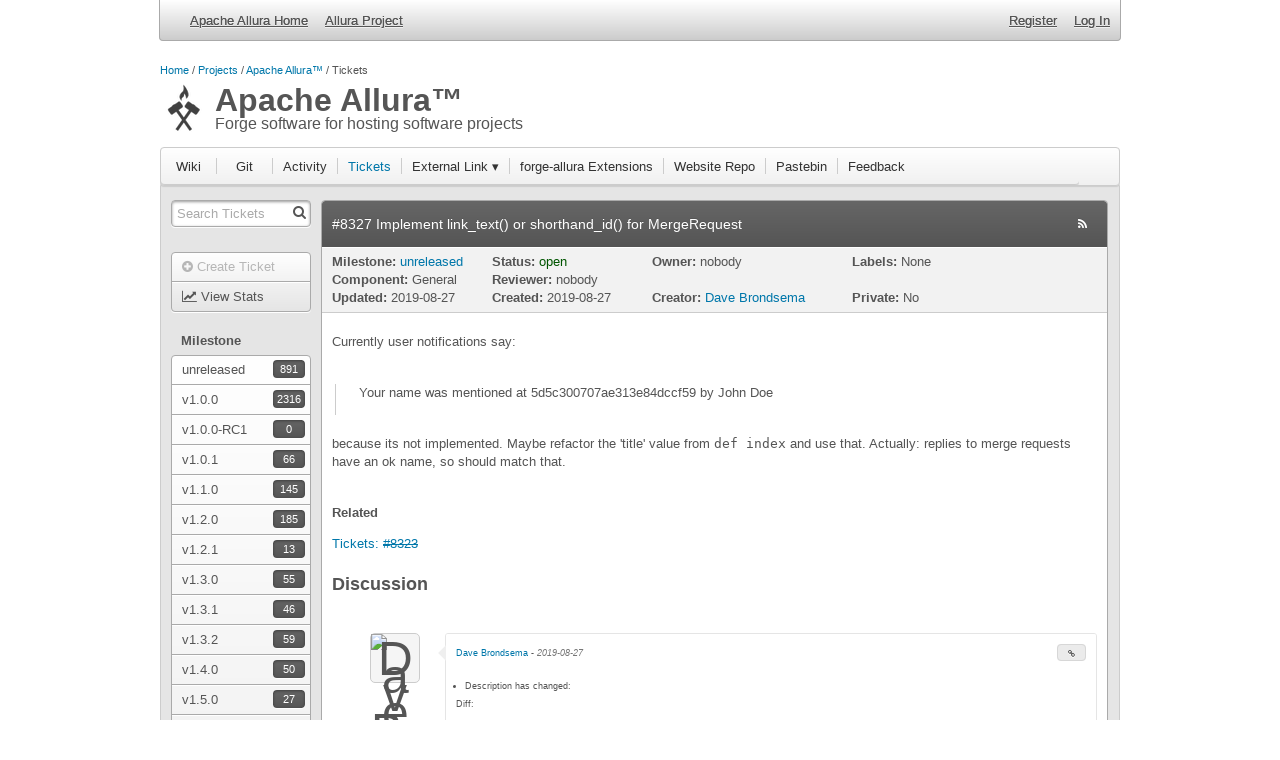

--- FILE ---
content_type: text/html; charset=utf-8
request_url: https://forge-allura.apache.org/p/allura/tickets/8327/
body_size: 7107
content:
<!DOCTYPE html>
<!-- Server: 1f3f82ab283d -->


    

















<html lang="en" class="no-js">
<head>
    <meta content="text/html; charset=UTF-8" http-equiv="content-type"/>
    <title>Apache Allura™ / Tickets / #8327 Implement link_text() or shorthand_id() for MergeRequest</title>
    
    
        <!-- ew:head_css -->

    
        <link rel="stylesheet"
                type="text/css"
                href="/nf/1276635823/_ew_/_slim/css?href=allura%2Fcss%2Fforge%2Fhilite.css%3Btool%2Ftickets%2Fcss%2Ftracker.css%3Ballura%2Fcss%2Fforge%2Ftooltipster.css"
                >
    
        <link rel="stylesheet"
                type="text/css"
                href="/nf/1276635823/_ew_/allura/css/font-awesome.min.css"
                >
    
        <link rel="stylesheet"
                type="text/css"
                href="/nf/1276635823/_ew_/theme/allura/css/site_style.css"
                >
    
        <link rel="stylesheet"
                type="text/css"
                href="/nf/1276635823/_ew_/_slim/css?href=css%2Fpage_list.css%3Bcss%2Fjquery.tagsinput.css"
                >
    
        <link rel="stylesheet"
                type="text/css"
                href="/nf/1276635823/_ew_/css/easymde.min.css"
                >
    
        <link rel="stylesheet"
                type="text/css"
                href="/nf/1276635823/_ew_/_slim/css?href=css%2Fmarkitup_sf.css%3Bcss%2Fshow-hint.css"
                >
    
        <style>
        div.moderate {
            color:grey;
        }
        </style>
    
        <link rel="stylesheet"
                type="text/css"
                href="/nf/1276635823/_ew_/_slim/css?href=css%2Fautocomplete.css%3Bcss%2Fcombobox.css"
                >
    
        
<!-- /ew:head_css -->

    
    
        <!-- ew:head_js -->

    
        <script type="text/javascript" src="/nf/1276635823/_ew_/_slim/js?href=allura%2Fjs%2Fjquery-3.6.0.min.js%3Ballura%2Fjs%2Fjquery.cookie-1.4.1.js"></script>
    
        
<!-- /ew:head_js -->

    

    
        <style type="text/css">
            .brought-by { display: none; }
#asf-logo { float: right; text-align: right; }

/* hide related items on wiki home */
.wiki-Home #page-body.project-allura.mountpoint-wiki hr,
.wiki-Home #page-body.project-allura.mountpoint-wiki hr + h4,
.wiki-Home #page-body.project-allura.mountpoint-wiki hr + h4 + p {
    display: none;
}


/* quick and dirty hack to get ASF branding until we can get a proper theme done */
&lt;script type="text/javascript"&gt;
window.onload = function() {
  $('#nav_menu_holder').prepend('&lt;a id="asf-logo" href="http://www.apache.org/foundation/"&gt;&lt;img src="https://forge-allura.apache.org/p/allura/wiki/Home/attachment/white_asf_logo.png" width="50%"  height="50%" /&gt;&lt;/a&gt;');
}
&lt;/script&gt;&lt;style&gt;&lt;/style&gt;
        </style>
    
    
<style type="text/css">
  input[name='ticket_form.summary']{
    top: 5px;
    left: 10px;
    position: absolute;
    z-index: 21;
  }
  div.form_holder .reply textarea{
    height: 60px;
  }
  div.actions{
    width: 150px;
  }
  .markdown_edit textarea {
    height: 100px;
  }
</style>

    <style>.XPRClKCwPCnMKZwRoPcKGHOzwrjCtnQBsOAwoQ {
        display: none
    }</style>

    <link rel="alternate" type="application/rss+xml" title="RSS" href="feed.rss"/>
    <link rel="alternate" type="application/atom+xml" title="Atom" href="feed.atom"/>
    
    
        <link rel="canonical" href="http://forge-allura.apache.org/p/allura/tickets/8327/" />
    

    
</head>

<body class="" id="forge">

    
        <!-- ew:body_top_js -->

    
        <script type="text/javascript" src="/nf/1276635823/_ew_/_slim/js?href=allura%2Fjs%2Fjquery-ui.min.js"></script>
    
        
<!-- /ew:body_top_js -->

    





    
<header id="site-header">
    <div class="wrapper">
        <div class="nav-logo">
          
        </div>
        <nav class="nav-left">
          
            <a class="link-left" href="https://allura.apache.org/">Apache Allura Home</a>
          
            <a class="link-left" href="/p/allura/wiki/Home/">Allura Project</a>
          
        </nav>
        <nav class="nav-main">
          
            
              <a class="link-right" href="/auth/create_account">Register</a>
            
            <a class="link-right" href="/auth/">Log In</a>
          
        </nav>
    </div>
</header>
    
    
    
    
    <section id="page-body" class=" neighborhood-Projects project-allura mountpoint-tickets ">
        <div id="nav_menu_holder">
            
                
                    








    
    
    <nav id="breadcrumbs">
        <ul>
            <li><a href="/">Home</a></li>
            
                
                    <li><a href="/p/">Projects</a></li>
                
            
                
                    <li><a href="/p/allura/">Apache Allura™</a></li>
                
            
            
                <li>Tickets</li>
            
        </ul>
    </nav>
    
    
  
    
      <img class="project_icon" alt="Project Logo" 
    
    
    src="/p/allura/icon?1429643800"
    >
    
        <h1 class="project_title">
            <a href="/p/allura/" class="project_link">Apache Allura™</a>
        </h1>
    
    
    
    
    <h2 class="project_summary with-icon">
        Forge software for hosting software projects
    </h2>
    
    <div class="brought-by with-icon">
        Brought to you by:
        
        
            
                <a href="/u/alexluberg/">alexluberg</a>,
            
            
                <a href="/u/brondsem/">brondsem</a>,
            
            
                <a href="/u/ccruz/">ccruz</a>,
            
            
                <a href="/u/deshani/">deshani</a>,
            
            and <a href="/p/allura/_members/">11 others</a>
            <p id="detailed_ratings"><span id=stars></span></p>
    </div>
    



<script>
 document.getElementById("stars").innerHTML = getStars("4");

function getStars(ratings) {

  // Round to nearest half
  ratings = Math.round(ratings * 2) / 2;
  let output = [];

  // Append all the filled whole stars
  var i;
  for (i = ratings; i >= 1; i--) {
    output.push('<i class="fa fa-star" aria-hidden="true" style="color: orange;"></i>&nbsp;');
  }

  // If there is a half a star, append it
  if (i === .5) {
    output.push('<i class="fa fa-star-half-o" aria-hidden="true" style="color: orange;"></i>&nbsp;');
  }

  // Fill the empty stars
  for (let i = (5 - ratings); i >= 1; i--) {
    output.push('<i class="fa fa-star-o" aria-hidden="true" style="color: orange;"></i>&nbsp;');
  }
  return output.join('');

 }
 </script>

                
            
        </div>
        <div id="top_nav" class="">
            
                
<div id="top_nav_admin">
<ul class="dropdown">
  
  
    <li class="">
        <a href="/p/allura/wiki/" class="tool-wiki-32" >
            Wiki
        </a>
        
        
    </li>
  
    <li class="">
        <a href="/p/allura/git/" class="tool-git-32" >
            Git
        </a>
        
        
    </li>
  
    <li class="">
        <a href="/p/allura/activity/" class="tool-activity-32" >
            Activity
        </a>
        
        
    </li>
  
    <li class="selected">
        <a href="/p/allura/tickets/" class="tool-tickets-32" >
            Tickets
        </a>
        
        
    </li>
  
    <li class="">
        <a href="/p/allura/_list/link" class="tool-link-32" >
            External Link ▾
        </a>
        
        
            <ul>
                
                    <li class=""><a href="http://forge-allura.apache.org/docs/" >Docs</a></li>
                
                    <li class=""><a href="https://forge-allura.apache.org/rest-api-docs/" >REST API Docs</a></li>
                
                    <li class=""><a href="http://mail-archives.apache.org/mod_mbox/allura-dev/"  rel="nofollow">Mailing List (dev)</a></li>
                
                    <li class=""><a href="http://www.apache.org/foundation/sponsorship.html"  rel="nofollow">Sponsorship</a></li>
                
                    <li class=""><a href="http://www.apache.org/foundation/thanks.html"  rel="nofollow">Thanks</a></li>
                
                    <li class=""><a href="http://www.apache.org/security/"  rel="nofollow">Security</a></li>
                
                    <li class=""><a href="http://www.apache.org/licenses/"  rel="nofollow">License</a></li>
                
                    <li class=""><a href="http://www.apache.org/"  rel="nofollow">Apache.org</a></li>
                
            </ul>
        
    </li>
  
    <li class="">
        <a href="/p/allura/AlluraSite/" class="tool-git-32" >
            forge-allura Extensions
        </a>
        
        
    </li>
  
    <li class="">
        <a href="/p/allura/website/" class="tool-git-32" >
            Website Repo
        </a>
        
        
    </li>
  
    <li class="">
        <a href="/p/allura/pastebin/" class="tool-pastebin-32" >
            Pastebin
        </a>
        
        
    </li>
  
    <li class="">
        <a href="/p/allura/feedback/" class="tool-feedback-32" >
            Feedback
        </a>
        
        
    </li>
  
  
</ul>
</div>


            
        </div>
        <div id="content_base">
            
                
                    
                        


<div id="sidebar">
  
    <form id="search" method="GET" action="/p/allura/tickets/search/">
      <input name="q" type="text" title="Search Tickets" placeholder="Search Tickets">
      <label>
        <input type="submit" style="display:none">
        <b class="fa fa-search" title="Submit"></b>
      </label>
    </form>
  
    
    
      
      
        
    
      <ul class="sidebarmenu">
      
    
  <li>
      
        <a class="icon sidebar-disabled" href="/p/allura/tickets/new/" title="To create a new ticket, you must be authorized by the project admin."><i class="fa fa-plus-circle"></i>
      
      <span>Create Ticket</span>
      </a>
  </li>
  
      
        
    
  <li>
      
        <a class="icon" href="/p/allura/tickets/stats/" title="Stats"><i class="fa fa-line-chart"></i>
      
      <span>View Stats</span>
      </a>
  </li>
  
      
        
    
      </ul>
      
    
    
      <h3 class="">Milestone</h3>
    
  
      
        
    
      <ul class="sidebarmenu">
      
    
  <li>
      
        <a href="/p/allura/tickets/milestone/unreleased/"  class="milestones">
      
      <span>unreleased</span>
      </a>
  </li>
  
      
        
    
  <li>
      
        <a href="/p/allura/tickets/milestone/v1.0.0/"  class="milestones">
      
      <span>v1.0.0</span>
      </a>
  </li>
  
      
        
    
  <li>
      
        <a href="/p/allura/tickets/milestone/v1.0.0-RC1/"  class="milestones">
      
      <span>v1.0.0-RC1</span>
      </a>
  </li>
  
      
        
    
  <li>
      
        <a href="/p/allura/tickets/milestone/v1.0.1/"  class="milestones">
      
      <span>v1.0.1</span>
      </a>
  </li>
  
      
        
    
  <li>
      
        <a href="/p/allura/tickets/milestone/v1.1.0/"  class="milestones">
      
      <span>v1.1.0</span>
      </a>
  </li>
  
      
        
    
  <li>
      
        <a href="/p/allura/tickets/milestone/v1.2.0/"  class="milestones">
      
      <span>v1.2.0</span>
      </a>
  </li>
  
      
        
    
  <li>
      
        <a href="/p/allura/tickets/milestone/v1.2.1/"  class="milestones">
      
      <span>v1.2.1</span>
      </a>
  </li>
  
      
        
    
  <li>
      
        <a href="/p/allura/tickets/milestone/v1.3.0/"  class="milestones">
      
      <span>v1.3.0</span>
      </a>
  </li>
  
      
        
    
  <li>
      
        <a href="/p/allura/tickets/milestone/v1.3.1/"  class="milestones">
      
      <span>v1.3.1</span>
      </a>
  </li>
  
      
        
    
  <li>
      
        <a href="/p/allura/tickets/milestone/v1.3.2/"  class="milestones">
      
      <span>v1.3.2</span>
      </a>
  </li>
  
      
        
    
  <li>
      
        <a href="/p/allura/tickets/milestone/v1.4.0/"  class="milestones">
      
      <span>v1.4.0</span>
      </a>
  </li>
  
      
        
    
  <li>
      
        <a href="/p/allura/tickets/milestone/v1.5.0/"  class="milestones">
      
      <span>v1.5.0</span>
      </a>
  </li>
  
      
        
    
  <li>
      
        <a href="/p/allura/tickets/milestone/v1.6.0/"  class="milestones">
      
      <span>v1.6.0</span>
      </a>
  </li>
  
      
        
    
  <li>
      
        <a href="/p/allura/tickets/milestone/v1.7.0/"  class="milestones">
      
      <span>v1.7.0</span>
      </a>
  </li>
  
      
        
    
  <li>
      
        <a href="/p/allura/tickets/milestone/v1.8.0/"  class="milestones">
      
      <span>v1.8.0</span>
      </a>
  </li>
  
      
        
    
  <li>
      
        <a href="/p/allura/tickets/milestone/v1.8.1/"  class="milestones">
      
      <span>v1.8.1</span>
      </a>
  </li>
  
      
        
    
  <li>
      
        <a href="/p/allura/tickets/milestone/v1.9.0/"  class="milestones">
      
      <span>v1.9.0</span>
      </a>
  </li>
  
      
        
    
  <li>
      
        <a href="/p/allura/tickets/milestone/v1.10.0/"  class="milestones">
      
      <span>v1.10.0</span>
      </a>
  </li>
  
      
        
    
  <li>
      
        <a href="/p/allura/tickets/milestone/v1.11.0/"  class="milestones">
      
      <span>v1.11.0</span>
      </a>
  </li>
  
      
        
    
  <li>
      
        <a href="/p/allura/tickets/milestone/v1.11.1/"  class="milestones">
      
      <span>v1.11.1</span>
      </a>
  </li>
  
      
        
    
  <li>
      
        <a href="/p/allura/tickets/milestone/v1.12.0/"  class="milestones">
      
      <span>v1.12.0</span>
      </a>
  </li>
  
      
        
    
  <li>
      
        <a href="/p/allura/tickets/milestone/v1.13.0/"  class="milestones">
      
      <span>v1.13.0</span>
      </a>
  </li>
  
      
        
    
  <li>
      
        <a href="/p/allura/tickets/milestone/v1.14.0/"  class="milestones">
      
      <span>v1.14.0</span>
      </a>
  </li>
  
      
        
    
  <li>
      
        <a href="/p/allura/tickets/milestone/v1.15.0/"  class="milestones">
      
      <span>v1.15.0</span>
      </a>
  </li>
  
      
        
    
  <li>
      
        <a href="/p/allura/tickets/milestone/v1.16.0/"  class="milestones">
      
      <span>v1.16.0</span>
      </a>
  </li>
  
      
        
    
  <li>
      
        <a href="/p/allura/tickets/milestone/v1.17.0/"  class="milestones">
      
      <span>v1.17.0</span>
      </a>
  </li>
  
      
        
    
  <li>
      
        <a href="/p/allura/tickets/milestone/v1.17.1/"  class="milestones">
      
      <span>v1.17.1</span>
      </a>
  </li>
  
      
        
    
  <li>
      
        <a href="/p/allura/tickets/milestone/v1.18.0/"  class="milestones">
      
      <span>v1.18.0</span>
      </a>
  </li>
  
      
        
    
      </ul>
      
    
    
      <h3 class="">Searches</h3>
    
  
      
        
    
      <ul class="sidebarmenu">
      
    
  <li>
      
        <a href="/p/allura/tickets/search/?q=%28assigned_to_s%3A%24USER+AND+status%3A%28blocked+in-progress+open%29%29+OR+%28_reviewer_s%3A%24USER+AND+status%3Areview%29"  >
      
      <span>Assigned to Me</span>
      </a>
  </li>
  
      
        
    
  <li>
      
        <a href="/p/allura/tickets/search/?q=labels%3Abitesize+AND+%28status%3Aopen+OR+status%3Areview+OR+status%3Ain-progress%29"  class="search_bin">
      
      <span>Bitesize Tickets</span>
      </a>
  </li>
  
      
        
    
  <li>
      
        <a href="/p/allura/tickets/search/?q=status%3Aclosed"  class="search_bin">
      
      <span>Closed</span>
      </a>
  </li>
  
      
        
    
  <li>
      
        <a href="/p/allura/tickets/search/?q=status%3Areview"  class="search_bin">
      
      <span>Needs Review</span>
      </a>
  </li>
  
      
        
    
  <li>
      
        <a href="/p/allura/tickets/search/?q=reported_by%3A%24USER+"  >
      
      <span>Submitted by Me</span>
      </a>
  </li>
  
      
        
    
      </ul>
      
    
    
      <h3 class="">Help</h3>
    
  
      
        
    
      <ul class="sidebarmenu">
      
    
  <li>
      
        <a href="/nf/markdown_syntax"  target="_blank" >
      
      <span>Formatting Help</span>
      </a>
  </li>
  
      
    
    
      </ul>
      
    
    
      <script>
                $(function() {
            $.ajax({
                url:'/p/allura/tickets/bin_counts',
                success: function(data) {
                    var $spans = $('.search_bin > span');
                    $.each(data.bin_counts, function(i, item) {
                        $spans.each(function() {
                            if ($(this).text() === item.label) {
                                $(this).after('<small>' + item.count + '</small>').fadeIn('fast');
                            }
                        });
                    });
                }
            });
            if ($('.milestones').length > 0) {
                $.ajax({
                    url: '/p/allura/tickets/milestone_counts',
                    success: function(data) {
                        var $spans = $('.milestones > span');
                        $.each(data.milestone_counts, function(i, item) {
                            $spans.each(function() {
                                if ($(this).text() === item.name) {
                                    $(this).after('<small>' + item.count + '</small>').fadeIn('fast');
                                }
                            });
                        });
                    }
                });
            }
        });
      </script>
    
</div>



<script>
$('#sidebar-admin-header').on('click', function(e){
    $("#sidebar-admin-menu").toggleClass("hidden");
    $(this).toggleClass("expanded");
    e.preventDefault();
});
</script>

                    
                    
                
                
                    
                
                <div class="grid-20 pad">
                    <h2 class="dark title">
                        <span>#8327 Implement link_text() or shorthand_id() for MergeRequest</span>
                        <!-- actions -->
                        <small>
                            
  <a class="icon" href="feed.rss" rel="nofollow" title="Follow this Ticket"><i class="fa fa-rss"></i></a>




                        </small>
                        <!-- /actions -->
                    </h2>
                    
<div class="editbox">
  
  <div class="view_holder">
      
        <div class="grid-4">
          <label class="simple">Milestone: </label>
          
            <a href="/p/allura/tickets/milestone/unreleased">unreleased</a>
          
        </div>
      
      <div class="grid-4">
        <label class="simple">Status: </label>
        <span class="open">open</span>
      </div>
      <div class="grid-5 ticket-assigned-to">
        <label class="simple">Owner: </label>
        
          nobody
        
      </div>
      <div class="grid-4">
        <label class="simple">Labels: </label>
        
          None
        
      </div>
    <div style="clear:both"></div>
    
    
      
      
        
          
            <div class="grid-4">
              <label class="simple">Component:</label>
              
                General
              
            </div>
          
        
      
        
      
        
          
            <div class="grid-4">
              <label class="simple">Reviewer:</label>
              
                
                
                  nobody
                
              
            </div>
          
        
      
    
    <div style="clear:both"></div>
    <div class="grid-4">
      <label class="simple">Updated:</label>
      <span id="updated_id">
    <span title="Tue Aug 27, 2019 03:37 PM UTC">
      2019-08-27
    </span>
</span>
    </div>
    <div class="grid-4">
      <label class="simple">Created:</label>
      
    <span title="Tue Aug 27, 2019 03:26 PM UTC">
      2019-08-27
    </span>

    </div>
    <div class="grid-5">
      <label class="simple">Creator:</label>
      
        
            
            <a href="/u/brondsem/profile/" class="user-mention" >
                
                    Dave Brondsema
                
            </a>
        
    
    </div>
    <div class="grid-4">
      <label class="simple">Private:</label>
      No
        
    </div>
  </div>
</div>

                    <div>
                        
                        

  





<div id="ticket_content">
  <div><div class="markdown_content"><p>Currently user notifications say:</p>
<blockquote>
<p>Your name was mentioned at 5d5c300707ae313e84dccf59 by John Doe</p>
</blockquote>
<p>because its not implemented.  Maybe refactor the 'title' value from <code>def index</code> and use that.  Actually: replies to merge requests have an ok name, so should match that.</p></div></div>
  
</div>

                    </div>
                    
                    
  
  
    <h4>Related</h4>
    <p>
    
      
        
        
          
        
      
      <a href="/p/allura/tickets/8323/">Tickets: <s>#8323</s></a><br>
    
    </p>
  
  <div id="discussion_holder">
    <h2>Discussion</h2>
    
    

<div>
  <div class="comment-row">
      
        

      
      <div id="comment">
        
          
          <ul>
            <!-- post_thread -->
<li>










<div>
  <div id="90d0" class="discussion-post meta_post">
      
     
    
    <div class="comment-row">
      <div class="grid-2 tcenter gravatar">
       <p class="gravatar">
        
        
  
  
    <img 
             
    
    
    src="/u/brondsem/user_icon?1413905871"
    
         
         alt="Dave Brondsema"
         title="Dave Brondsema"
         class="emboss x48">
  
       </p>
      </div>
      
      
      <div class="grid-16 post-content bubble" style="width: 652px;  ">
          <div class="header">
            
        
            
            <a href="/u/brondsem/profile/" class="user-mention" >
                
                    Dave Brondsema
                
            </a>
        
     - <i style="color: #777">
    <span title="Tue Aug 27, 2019 03:37 PM UTC">
      2019-08-27
    </span>
</i>

            <div class="tools">
            
            
            <a href="https://forge-allura.apache.org/p/allura/tickets/8327/#90d0" title="Link" class="little_link shortlink icon btn ui-button ui-widget ui-state-default ui-corner-all ui-button-text-only">
              <span><i class="fa fa-link" aria-hidden="true"></i></span></a>

            

                
            </div>
          </div>
          <div class="display_post">
          
            

            <div><div class="markdown_content"><ul>
<li>Description has changed:</li>
</ul>
<p>Diff:</p>
<div class="codehilite"><pre><span></span><code><span class="gd">--- old</span>
<span class="gi">+++ new</span>
<span class="gu">@@ -2,4 +2,4 @@</span>

<span class="w"> </span>&amp;gt; Your name was mentioned at 5d5c300707ae313e84dccf59 by John Doe

<span class="gd">-because its not implemented.  Maybe refactor the &amp;#39;title&amp;#39; value from `def index` and use that.</span>
<span class="gi">+because its not implemented.  Maybe refactor the &amp;#39;title&amp;#39; value from `def index` and use that.  Actually: replies to merge requests have an ok name, so should match that.</span>
</code></pre></div>
</div></div>&nbsp;
            <div class='reactions' style='user-select: none; cursor: default'>
              
            </div>
            
  
            
          
        </div>
        
        
        </div>

      <div class="shortlink_popup modal" style="display: none">
        <a class="icon close" href="#" title="Close"><i class="fa fa-close"></i></a>
        <div>If you would like to refer to this comment somewhere else in this project, copy and paste the following link:</div>
        <input type="text" style="width:100%;" value="https://forge-allura.apache.org/p/allura/tickets/8327/#90d0">
      </div>
    </div>
    <ul>
      <li>
        
      </li>
    </ul>
  </div>
</div>


<script>
$('.attachment_toolbar #remove-attachment').on('click', function(e){
    $(this).closest('form').submit();
})
</script>

    <!-- post_thread replies -->
    <ul>
    </ul>
    <!-- post_thread /replies -->
</li>
<!-- /post_thread -->
          </ul>
          
        
        
      </div>
      <div style="clear:both"></div>
      
      <div style="clear:both"></div>
  </div>
</div>

  <hr>
  <p>
    <a href="/auth/">Log in</a> to post a comment.
  </p>

  </div>

                </div>
            
        </div>
    </section>
    
<footer id="site-footer">
  <nav>
      <p>This project is powered by <a href="https://allura.apache.org/">Apache Allura</a>&trade;.</p>
      <p>
      Copyright &copy; 2026 The Apache Software Foundation, Licensed under the
      <a href="http://www.apache.org/licenses/LICENSE-2.0">Apache License, Version 2.0</a>.<br/>
      Apache, Allura, Apache Allura, and the Apache feather logo are trademarks of The Apache Software Foundation.
      </p>
  </nav>
</footer>


<div id="messages">
    

    
</div>


    <!-- ew:body_js -->


    <script type="text/javascript" src="/nf/1276635823/_ew_/_slim/js?href=allura%2Fjs%2Fjquery.notify.js%3Ballura%2Fjs%2Fjquery.tooltipster.js%3Ballura%2Fjs%2Fallura-base.js%3Ballura%2Fjs%2Fchecklist.js%3Ballura%2Fjs%2Fadmin_modal.js%3Bjs%2Fjquery.lightbox_me.js%3Ballura%2Fjs%2Fmemorable.js%3Bjs%2Fjquery.tagsinput.js%3Bjs%2Feasymde.min.js%3Bjs%2Fsf_markitup.js%3Bjs%2Fshow-hint.js%3Bjs%2Fusermentions-helper.js%3Bjs%2Fpost.js%3Bjs%2Freactions.js%3Bjs%2Fcombobox.js%3Bjs%2Fvote.js"></script>

    
<!-- /ew:body_js -->



    <!-- ew:body_js_tail -->


    <script type="text/javascript">$(function () {
            $('select.results_per_page').change(function () {
                this.form.submit();});});
$(function () {
          $('input.label_edit').tagsInput({
              'height':'100%',
              'width':'100%',
              'autocomplete_url':'/p/allura/tickets/tags'
          });
          $('form').on('blur', '.ui-autocomplete-input', function() {
              setTimeout(function(){
                  var clicked = $(document.activeElement); // This is the element that has focus
                  if (clicked.is('#ui-active-menuitem')) {
                      return false;
                  } else {
                      var value = $('div.tagsinput div input').val();
                      var exists = $('input.label_edit').tagExist(value);
                      var default_value = $('div.tagsinput div input').attr('data-default');
                      if ((value !== default_value) && (!exists) && value !== '') {
                          $('input.label_edit').addTag(value);
                      }
                      $('input[type=submit]', this).prop('disabled', true);
                  }
                }, 1);
            });
        });
$(function () {getProjectUsers('/p/allura//users')});
$(document).ready(function () {
            $("a.attachment_form_add_button").click(function(evt){
                $(this).hide();
                $(".attachment_form_fields", this.parentNode).show();
                evt.preventDefault();
            });
            $("a.cancel_edit_post").click(function(evt){
                evt.preventDefault();
                var form = this.parentNode;
                var orig_val = $("input.original_value", form).val();
                $("textarea", form).val(orig_val);
                get_cm(form).setValue(orig_val);
                $("input.attachment_form_fields", form).val('');
                $(this).closest('.reply_post_form').hide();
            });
         });

        $(document).ready(function () {
            var thread_tag = $('a.thread_tag');
            var thread_spam = $('a.sidebar_thread_spam');
            var tag_thread_holder = $('#tag_thread_holder');
            var allow_moderate = $('#allow_moderate');
            var mod_thread_link = $('#mod_thread_link');
            var mod_thread_form = $('#mod_thread_form');
            if (mod_thread_link.length) {
                if (mod_thread_form.length) {
                    mod_thread_link.click(function (e) {
                        mod_thread_form.toggle();
                        return false;
                    });
                }
            }
            if (thread_tag.length) {
                if (tag_thread_holder.length) {
                    var submit_button = $('input[type="submit"]', tag_thread_holder);
                    var cancel_button = $('<a href="#" class="btn link">Cancel</a>').click(function(evt){
                        evt.preventDefault();
                        tag_thread_holder.hide();
                        thread_tag.removeClass('active');
                    });
                    submit_button.after(cancel_button);
                    thread_tag.click(function (e) {
                        tag_thread_holder.show();
                        thread_tag.addClass('active');
                        // focus the submit to scroll to the form, then focus the subject for them to start typing
                        submit_button.focus();
                        $('input[type="text"]', tag_thread_holder).focus();
                        return false;
                    });
                }
            }
            if (thread_spam.length) {
                if (allow_moderate.length) {
                    thread_spam[0].style.display='block';
                }
            }
        });
        

            var global_reactions = {":+1:": "\ud83d\udc4d", ":-1:": "\ud83d\udc4e", ":smile:": "\ud83d\ude04", ":tada:": "\ud83c\udf89", ":confused:": "\ud83d\ude15", ":heart:": "\u2764\ufe0f"};
        
$(function () {
          $('select.project-user-combobox').combobox({
            source_url: "/p/allura/users"
          });});

        // Sometimes IE11 is not firing jQuery's ready callbacks like
        // "$(function(){...})" or "$(document).ready(function(){...});"
        $(window).on('load', function(){
            $('form').submit(function() {
                $('input[type=submit]', this).prop('disabled', true);
            });
            $('div.reply.discussion-post a.markdown_preview').click(function(){
                var arrow = $(this).closest('.discussion-post').find('span.arw');
                arrow.hide();
            });
            $('div.reply.discussion-post a.markdown_edit').click(function(){
                var arrow = $(this).closest('.discussion-post').find('span.arw');
                arrow.show();
            });
        });</script>

    
<!-- /ew:body_js_tail -->



  


    




<script>
    $(document).ready(function () {
        $(".tooltip, .m-tooltip").each(function(){
            let $el = $(this);
            $el.tooltipster({
                animation: 'fade',
                delay: 200,
                theme: 'tooltipster-light',
                trigger: 'hover',
                position: $el.data('position') || 'right',
                iconCloning: false,
                maxWidth: 300,
                contentAsHTML: true,
                interactive: true
            }).focus(function () {
                $(this).tooltipster('show');
            }).blur(function () {
                $(this).tooltipster('hide');
            });
        });
    });
</script>

    



<script type="text/javascript">
    
    var _gaq = _gaq || [];

    /*eslint-disable no-unused-vars */
    function _add_tracking(prefix, tracking_id) {
        _gaq.push(
            [prefix+'._setAccount', tracking_id],
            [prefix+'._trackPageview']
        );
    }
    /*eslint-enable no-unused-vars */
    

    (function() {
        var ga = document.createElement('script'); ga.type = 'text/javascript'; ga.async = true;
        ga.src = ('https:' === document.location.protocol ? 'https://ssl' : 'http://www') + '.google-analytics.com/ga.js';
        var s = document.getElementsByTagName('script')[0]; s.parentNode.insertBefore(ga, s);
    })();
</script>
</body>
</html>

--- FILE ---
content_type: text/css
request_url: https://forge-allura.apache.org/nf/1276635823/_ew_/_slim/css?href=allura%2Fcss%2Fforge%2Fhilite.css%3Btool%2Ftickets%2Fcss%2Ftracker.css%3Ballura%2Fcss%2Fforge%2Ftooltipster.css
body_size: 17078
content:
/*
       Licensed to the Apache Software Foundation (ASF) under one
       or more contributor license agreements.  See the NOTICE file
       distributed with this work for additional information
       regarding copyright ownership.  The ASF licenses this file
       to you under the Apache License, Version 2.0 (the
       "License"); you may not use this file except in compliance
       with the License.  You may obtain a copy of the License at

         http://www.apache.org/licenses/LICENSE-2.0

       Unless required by applicable law or agreed to in writing,
       software distributed under the License is distributed on an
       "AS IS" BASIS, WITHOUT WARRANTIES OR CONDITIONS OF ANY
       KIND, either express or implied.  See the License for the
       specific language governing permissions and limitations
       under the License.
*/

.linenodiv pre, code { font-size:127% }
.linenodiv pre { color: gray }


/* this section generated with:
     `pygmentize -f html -S default -a .codehilite`
*/
.codehilite .hll { background-color: #ffffcc }
.codehilite  { background: #f8f8f8; }
.codehilite .c { color: #408080; font-style: italic } /* Comment */
.codehilite .k { color: #008000; font-weight: bold } /* Keyword */
.codehilite .o { color: #666666 } /* Operator */
.codehilite .cm { color: #408080; font-style: italic } /* Comment.Multiline */
.codehilite .cp { color: #BC7A00 } /* Comment.Preproc */
.codehilite .c1 { color: #408080; font-style: italic } /* Comment.Single */
.codehilite .cs { color: #408080; font-style: italic } /* Comment.Special */
.codehilite .gd { color: #000; background-color: #fdd; display:inline-block; width:100%; } /* Generic.Deleted */
.codehilite .ge { font-style: italic } /* Generic.Emph */
.codehilite .gr { color: #FF0000 } /* Generic.Error */
.codehilite .gh { color: #000080; font-weight: bold } /* Generic.Heading */
.codehilite .gi { color: #000; background-color: #dfd; display:inline-block; width:100%; } /* Generic.Inserted */
.codehilite .go { color: #808080 } /* Generic.Output */
.codehilite .gp { color: #000080; font-weight: bold } /* Generic.Prompt */
.codehilite .gs { font-weight: bold } /* Generic.Strong */
.codehilite .gu { color: #000; background-color: #def; display:inline-block; width:100%; } /* Generic.Subheading */
.codehilite .gt { color: #0040D0 } /* Generic.Traceback */
.codehilite .kc { color: #008000; font-weight: bold } /* Keyword.Constant */
.codehilite .kd { color: #008000; font-weight: bold } /* Keyword.Declaration */
.codehilite .kn { color: #008000; font-weight: bold } /* Keyword.Namespace */
.codehilite .kp { color: #008000 } /* Keyword.Pseudo */
.codehilite .kr { color: #008000; font-weight: bold } /* Keyword.Reserved */
.codehilite .kt { color: #B00040 } /* Keyword.Type */
.codehilite .m { color: #666666 } /* Literal.Number */
.codehilite .s { color: #BA2121 } /* Literal.String */
.codehilite .na { color: #7D9029 } /* Name.Attribute */
.codehilite .nb { color: #008000 } /* Name.Builtin */
.codehilite .nc { color: #0000FF; font-weight: bold } /* Name.Class */
.codehilite .no { color: #880000 } /* Name.Constant */
.codehilite .nd { color: #AA22FF } /* Name.Decorator */
.codehilite .ni { color: #999999; font-weight: bold } /* Name.Entity */
.codehilite .ne { color: #D2413A; font-weight: bold } /* Name.Exception */
.codehilite .nf { color: #0000FF } /* Name.Function */
.codehilite .nl { color: #A0A000 } /* Name.Label */
.codehilite .nn { color: #0000FF; font-weight: bold } /* Name.Namespace */
.codehilite .nt { color: #008000; font-weight: bold } /* Name.Tag */
.codehilite .nv { color: #19177C } /* Name.Variable */
.codehilite .ow { color: #AA22FF; font-weight: bold } /* Operator.Word */
.codehilite .w { color: #bbbbbb } /* Text.Whitespace */
.codehilite .mf { color: #666666 } /* Literal.Number.Float */
.codehilite .mh { color: #666666 } /* Literal.Number.Hex */
.codehilite .mi { color: #666666 } /* Literal.Number.Integer */
.codehilite .mo { color: #666666 } /* Literal.Number.Oct */
.codehilite .sb { color: #BA2121 } /* Literal.String.Backtick */
.codehilite .sc { color: #BA2121 } /* Literal.String.Char */
.codehilite .sd { color: #BA2121; font-style: italic } /* Literal.String.Doc */
.codehilite .s2 { color: #BA2121 } /* Literal.String.Double */
.codehilite .se { color: #BB6622; font-weight: bold } /* Literal.String.Escape */
.codehilite .sh { color: #BA2121 } /* Literal.String.Heredoc */
.codehilite .si { color: #BB6688; font-weight: bold } /* Literal.String.Interpol */
.codehilite .sx { color: #008000 } /* Literal.String.Other */
.codehilite .sr { color: #BB6688 } /* Literal.String.Regex */
.codehilite .s1 { color: #BA2121 } /* Literal.String.Single */
.codehilite .ss { color: #19177C } /* Literal.String.Symbol */
.codehilite .bp { color: #008000 } /* Name.Builtin.Pseudo */
.codehilite .vc { color: #19177C } /* Name.Variable.Class */
.codehilite .vg { color: #19177C } /* Name.Variable.Global */
.codehilite .vi { color: #19177C } /* Name.Variable.Instance */
.codehilite .il { color: #666666 } /* Literal.Number.Integer.Long */


.codehilite { overflow: auto; }
.codehilite pre { margin:0; word-wrap: normal; }
.codehilite div { margin:0; padding: 0; }
.codehilite .code_block { width:100%; }
.codehilite .code_block:hover { background-color: #ffff99; }
.codehilite .lineno { background-color: #ebebeb;
                      display:inline-block;
                      padding:0 .5em;
                      border-width: 0 1px 0 0;
                      border-style: solid;
                      border-color: #ddd; }

/*
       Licensed to the Apache Software Foundation (ASF) under one
       or more contributor license agreements.  See the NOTICE file
       distributed with this work for additional information
       regarding copyright ownership.  The ASF licenses this file
       to you under the Apache License, Version 2.0 (the
       "License"); you may not use this file except in compliance
       with the License.  You may obtain a copy of the License at

         http://www.apache.org/licenses/LICENSE-2.0

       Unless required by applicable law or agreed to in writing,
       software distributed under the License is distributed on an
       "AS IS" BASIS, WITHOUT WARRANTIES OR CONDITIONS OF ANY
       KIND, either express or implied.  See the License for the
       specific language governing permissions and limitations
       under the License.
*/

.ticket_title{
    margin: 0;
}
.ticket_feed{
    float: right;
}
th[data-sort], .nav-button{ cursor: pointer; }
th[data-sort]:hover, .nav-button:hover{ text-decoration: underline; }
.nav-button.disabled{ color: gray; }
.nav-button.disabled:hover{ text-decoration: none; }
.open{ color: #050; }
.closed{ color: #f33; }
.gray { color: #aaa; }
#vote { margin: -15px 10px 30px; }
#vote .vote-text { position: relative; top: 5px; }
#vote .vote-text.fright { display: inline; }

/* This is the default Tooltipster theme (feel free to modify or duplicate and create multiple themes!): */
.tooltipster-default {
    border-radius: 5px;
    border: 2px solid #000;
    background: #4c4c4c;
    color: #fff;
}

/* Use this next selector to style things like font-size and line-height: */
.tooltipster-default .tooltipster-content {
    font-family: Arial, sans-serif;
    font-size: 14px;
    line-height: 16px;
    padding: 8px 10px;
    overflow: hidden;
}

/* This next selector defines the color of the border on the outside of the arrow. This will automatically match the color and size of the border set on the main tooltip styles. Set display: none; if you would like a border around the tooltip but no border around the arrow */
.tooltipster-default .tooltipster-arrow .tooltipster-arrow-border {
    /* border-color: ... !important; */
}

/* If you're using the icon option, use this next selector to style them */

.tooltipster-div {
    position: relative;
    height: 100%;
}

.tooltipster-icon {
    cursor: help;
    background: #00AFFE;
    font-size: small;
    font-weight: bold;
    height: 1.3em;
    color: white;
    border: 0.1em solid #067DB8;
    border-radius: 18.5%;
    position: absolute;
    display: inline-block;
    margin-top: 0.3em;
    top: 2.7%;
    right: 2%;
    z-index: 9999999;
    padding: 0 0.3em;
}

.tooltipster-icon:hover {
    background: #067DB8;
}

/* This is the base styling required to make all Tooltipsters work */
.tooltipster-base {
    padding: 0;
    font-size: 0;
    line-height: 0;
    position: absolute;
    left: 0;
    top: 0;
    z-index: 9999999;
    pointer-events: none;
    width: auto;
    overflow: visible;
}

.tooltipster-base .tooltipster-content {
    overflow: hidden;
}

/* These next classes handle the styles for the little arrow attached to the tooltip. By default, the arrow will inherit the same colors and border as what is set on the main tooltip itself. */
.tooltipster-arrow {
    display: block;
    text-align: center;
    width: 100%;
    height: 100%;
    position: absolute;
    top: 0;
    left: 0;
    z-index: -1;
}

.tooltipster-arrow span, .tooltipster-arrow-border {
    display: block;
    width: 0;
    height: 0;
    position: absolute;
}

.tooltipster-arrow-top span, .tooltipster-arrow-top-right span, .tooltipster-arrow-top-left span {
    border-left: 8px solid transparent !important;
    border-right: 8px solid transparent !important;
    border-top: 8px solid;
    bottom: -7px;
}

.tooltipster-arrow-top .tooltipster-arrow-border, .tooltipster-arrow-top-right .tooltipster-arrow-border, .tooltipster-arrow-top-left .tooltipster-arrow-border {
    border-left: 9px solid transparent !important;
    border-right: 9px solid transparent !important;
    border-top: 9px solid;
    bottom: -7px;
}

.tooltipster-arrow-bottom span, .tooltipster-arrow-bottom-right span, .tooltipster-arrow-bottom-left span {
    border-left: 8px solid transparent !important;
    border-right: 8px solid transparent !important;
    border-bottom: 8px solid;
    top: -7px;
}

.tooltipster-arrow-bottom .tooltipster-arrow-border, .tooltipster-arrow-bottom-right .tooltipster-arrow-border, .tooltipster-arrow-bottom-left .tooltipster-arrow-border {
    border-left: 9px solid transparent !important;
    border-right: 9px solid transparent !important;
    border-bottom: 9px solid;
    top: -7px;
}

.tooltipster-arrow-top span, .tooltipster-arrow-top .tooltipster-arrow-border, .tooltipster-arrow-bottom span, .tooltipster-arrow-bottom .tooltipster-arrow-border {
    left: 0;
    right: 0;
    margin: 0 auto;
}

.tooltipster-arrow-top-left span, .tooltipster-arrow-bottom-left span {
    left: 6px;
}

.tooltipster-arrow-top-left .tooltipster-arrow-border, .tooltipster-arrow-bottom-left .tooltipster-arrow-border {
    left: 5px;
}

.tooltipster-arrow-top-right span, .tooltipster-arrow-bottom-right span {
    right: 6px;
}

.tooltipster-arrow-top-right .tooltipster-arrow-border, .tooltipster-arrow-bottom-right .tooltipster-arrow-border {
    right: 5px;
}

.tooltipster-arrow-left span, .tooltipster-arrow-left .tooltipster-arrow-border {
    border-top: 8px solid transparent !important;
    border-bottom: 8px solid transparent !important;
    border-left: 8px solid;
    top: 50%;
    margin-top: -7px;
    right: -7px;
}

.tooltipster-arrow-left .tooltipster-arrow-border {
    border-top: 9px solid transparent !important;
    border-bottom: 9px solid transparent !important;
    border-left: 9px solid;
    margin-top: -8px;
}

.tooltipster-arrow-right span, .tooltipster-arrow-right .tooltipster-arrow-border {
    border-top: 8px solid transparent !important;
    border-bottom: 8px solid transparent !important;
    border-right: 8px solid;
    top: 50%;
    margin-top: -7px;
    left: -7px;
}

.tooltipster-arrow-right .tooltipster-arrow-border {
    border-top: 9px solid transparent !important;
    border-bottom: 9px solid transparent !important;
    border-right: 9px solid;
    margin-top: -8px;
}

/* Some CSS magic for the awesome animations - feel free to make your own custom animations and reference it in your Tooltipster settings! */

.tooltipster-fade {
    opacity: 0;
    -webkit-transition-property: opacity;
    -moz-transition-property: opacity;
    -o-transition-property: opacity;
    -ms-transition-property: opacity;
    transition-property: opacity;
}

.tooltipster-fade-show {
    opacity: 1;
}

.tooltipster-grow {
    -webkit-transform: scale(0, 0);
    -moz-transform: scale(0, 0);
    -o-transform: scale(0, 0);
    -ms-transform: scale(0, 0);
    transform: scale(0, 0);
    -webkit-transition-property: -webkit-transform;
    -moz-transition-property: -moz-transform;
    -o-transition-property: -o-transform;
    -ms-transition-property: -ms-transform;
    transition-property: transform;
    -webkit-backface-visibility: hidden;
}

.tooltipster-grow-show {
    -webkit-transform: scale(1, 1);
    -moz-transform: scale(1, 1);
    -o-transform: scale(1, 1);
    -ms-transform: scale(1, 1);
    transform: scale(1, 1);
    -webkit-transition-timing-function: cubic-bezier(0.175, 0.885, 0.320, 1);
    -webkit-transition-timing-function: cubic-bezier(0.175, 0.885, 0.320, 1.15);
    -moz-transition-timing-function: cubic-bezier(0.175, 0.885, 0.320, 1.15);
    -ms-transition-timing-function: cubic-bezier(0.175, 0.885, 0.320, 1.15);
    -o-transition-timing-function: cubic-bezier(0.175, 0.885, 0.320, 1.15);
    transition-timing-function: cubic-bezier(0.175, 0.885, 0.320, 1.15);
}

.tooltipster-swing {
    opacity: 0;
    -webkit-transform: rotateZ(4deg);
    -moz-transform: rotateZ(4deg);
    -o-transform: rotateZ(4deg);
    -ms-transform: rotateZ(4deg);
    transform: rotateZ(4deg);
    -webkit-transition-property: -webkit-transform, opacity;
    -moz-transition-property: -moz-transform;
    -o-transition-property: -o-transform;
    -ms-transition-property: -ms-transform;
    transition-property: transform;
}

.tooltipster-swing-show {
    opacity: 1;
    -webkit-transform: rotateZ(0deg);
    -moz-transform: rotateZ(0deg);
    -o-transform: rotateZ(0deg);
    -ms-transform: rotateZ(0deg);
    transform: rotateZ(0deg);
    -webkit-transition-timing-function: cubic-bezier(0.230, 0.635, 0.495, 1);
    -webkit-transition-timing-function: cubic-bezier(0.230, 0.635, 0.495, 2.4);
    -moz-transition-timing-function: cubic-bezier(0.230, 0.635, 0.495, 2.4);
    -ms-transition-timing-function: cubic-bezier(0.230, 0.635, 0.495, 2.4);
    -o-transition-timing-function: cubic-bezier(0.230, 0.635, 0.495, 2.4);
    transition-timing-function: cubic-bezier(0.230, 0.635, 0.495, 2.4);
}

.tooltipster-fall {
    top: 0;
    -webkit-transition-property: top;
    -moz-transition-property: top;
    -o-transition-property: top;
    -ms-transition-property: top;
    transition-property: top;
    -webkit-transition-timing-function: cubic-bezier(0.175, 0.885, 0.320, 1);
    -webkit-transition-timing-function: cubic-bezier(0.175, 0.885, 0.320, 1.15);
    -moz-transition-timing-function: cubic-bezier(0.175, 0.885, 0.320, 1.15);
    -ms-transition-timing-function: cubic-bezier(0.175, 0.885, 0.320, 1.15);
    -o-transition-timing-function: cubic-bezier(0.175, 0.885, 0.320, 1.15);
    transition-timing-function: cubic-bezier(0.175, 0.885, 0.320, 1.15);
}

.tooltipster-fall-show {
}

.tooltipster-fall.tooltipster-dying {
    -webkit-transition-property: all;
    -moz-transition-property: all;
    -o-transition-property: all;
    -ms-transition-property: all;
    transition-property: all;
    top: 0px !important;
    opacity: 0;
}

.tooltipster-slide {
    left: -40px;
    -webkit-transition-property: left;
    -moz-transition-property: left;
    -o-transition-property: left;
    -ms-transition-property: left;
    transition-property: left;
    -webkit-transition-timing-function: cubic-bezier(0.175, 0.885, 0.320, 1);
    -webkit-transition-timing-function: cubic-bezier(0.175, 0.885, 0.320, 1.15);
    -moz-transition-timing-function: cubic-bezier(0.175, 0.885, 0.320, 1.15);
    -ms-transition-timing-function: cubic-bezier(0.175, 0.885, 0.320, 1.15);
    -o-transition-timing-function: cubic-bezier(0.175, 0.885, 0.320, 1.15);
    transition-timing-function: cubic-bezier(0.175, 0.885, 0.320, 1.15);
}

.tooltipster-slide.tooltipster-slide-show {
}

.tooltipster-slide.tooltipster-dying {
    -webkit-transition-property: all;
    -moz-transition-property: all;
    -o-transition-property: all;
    -ms-transition-property: all;
    transition-property: all;
    left: 0px !important;
    opacity: 0;
}

/* CSS transition for when contenting is changing in a tooltip that is still open. The only properties that will NOT transition are: width, height, top, and left */
.tooltipster-content-changing {
    opacity: 0.5;
    -webkit-transform: scale(1.1, 1.1);
    -moz-transform: scale(1.1, 1.1);
    -o-transform: scale(1.1, 1.1);
    -ms-transform: scale(1.1, 1.1);
    transform: scale(1.1, 1.1);
}

.tooltipster-light {
    border-radius: 5px;
    border: 0 solid #cccccc;
    background: #0077AB;
    color: #666666;
}

.tooltipster-light .tooltipster-content {
    font-family: Arial, sans-serif;
    font-size: 12px;
    color: white;
    font-style: italic;
    line-height: 16px;
    padding: 8px 10px;
}


--- FILE ---
content_type: text/css
request_url: https://forge-allura.apache.org/nf/1276635823/_ew_/theme/allura/css/site_style.css
body_size: 81677
content:
/*
       Licensed to the Apache Software Foundation (ASF) under one
       or more contributor license agreements.  See the NOTICE file
       distributed with this work for additional information
       regarding copyright ownership.  The ASF licenses this file
       to you under the Apache License, Version 2.0 (the
       "License"); you may not use this file except in compliance
       with the License.  You may obtain a copy of the License at

         http://www.apache.org/licenses/LICENSE-2.0

       Unless required by applicable law or agreed to in writing,
       software distributed under the License is distributed on an
       "AS IS" BASIS, WITHOUT WARRANTIES OR CONDITIONS OF ANY
       KIND, either express or implied.  See the License for the
       specific language governing permissions and limitations
       under the License.
*/

@charset "UTF-8";

/* thanks for inspiration:
    yui.yahooapis.com/2.8.1/build/base/base.css
    camendesign.com/design/
    praegnanz.de/weblog/htmlcssjs-kickstart
    paulirish.com
    html5doctor.com  (Eric Meyer & Richard Clark)
 */
/* pull in the style partials */
/*
 * Custom mixins for the theme.
 *
 */
/*
TODO: hacky mixin until compass supports variable multi-arguments?
SEE: https://groups.google.com/group/compass-users/browse_thread/thread/df09f674eafc3591/b4e95af76fc72145?pli=1
*/
/*
 * Color variables for the theme.
 *
 */
/*
 * Your run-of-the-mill reset CSS, inspired by:
 *
 *   yui.yahooapis.com/2.8.1/build/base/base.css
 *   camendesign.com/design/
 *   praegnanz.de/weblog/htmlcssjs-kickstart
 *   paulirish.com
 *   html5doctor.com  (Eric Meyer & Richard Clark)
 *
 */
html, body, div, span, object, iframe, h1, h2, h3, h4, h5, h6, p, blockquote, pre, abbr, address, cite, code, del, dfn, em, img, ins, kbd, q, samp, small, strong, sub, sup, var, b, i, dl, dt, dd, ol, ul, li, fieldset, form, label, legend, table, caption, tbody, tfoot, thead, tr, th, td, article, aside, figure, footer, header, hgroup, menu, nav, section, menu, time, mark, audio, video {
  margin: 0;
  padding: 0;
  border: 0;
  outline: 0;
  font-size: 100%;
  vertical-align: baseline;
  background: transparent;
}

article, aside, figure, footer, header, hgroup, nav, section {
  display: block;
}

nav ul {
  list-style: none;
}

blockquote, q {
  quotes: none;
}

blockquote:before, blockquote:after, q:before, q:after {
  content: '';
  content: none;
}

ins {
  background-color: #ff9;
  color: #000;
  text-decoration: none;
}

mark {
  background-color: #ff9;
  color: #000;
  font-style: italic;
  font-weight: bold;
}

del {
  text-decoration: line-through;
}

abbr[title], dfn[title] {
  border-bottom: 1px dotted #000;
  cursor: help;
}

table {
  border-collapse: collapse;
  border-spacing: 0;
}

hr {
  clear: both;
  display: block;
  height: 1px;
  border: 0;
  border-top: 1px solid #cccccc;
  margin: 1em 0;
  padding: 0;
}

input, select {
  vertical-align: middle;
  background: #fff;
}

/*
 * Setup a minimal, baseline CSS, layered on top of a reset
 * to define the default styles we've come to expect. Inspired by:
 *
 *   yui.yahooapis.com/2.8.1/build/base/base.css
 *   camendesign.com/design/
 *   praegnanz.de/weblog/htmlcssjs-kickstart
 *   paulirish.com
 *   html5doctor.com  (Eric Meyer & Richard Clark)
 *
 */
body {
  font: 13px sans-serif;
  *font-size: small;
  *font: x-small;
  line-height: 1.22;
}

table {
  font-size: inherit;
  font: 100%;
}

select, input, textarea {
  font: 99% sans-serif;
  background-color: white;
}

pre, code, kbd, samp {
  font-family: monospace, sans-serif;
}

body, select, input, textarea {
  color: #333333;
}

h1, h2, h3, h4, h5, h6 {
  font-weight: bold;
  text-rendering: optimizeLegibility;
}

html {
  -webkit-font-smoothing: antialiased;
}

ul {
  margin-left: 30px;
  margin-bottom: 1em;
}

ol {
  margin-left: 30px;
  list-style-type: decimal;
}

small {
  font-size: 85%;
}

strong, th {
  font-weight: bold;
}

td, td img {
  vertical-align: top;
}

sub {
  vertical-align: sub;
  font-size: smaller;
}

sup {
  vertical-align: super;
  font-size: smaller;
}

pre {
  padding: 15px;
  white-space: pre;
  white-space: pre-wrap;
  white-space: pre-line;
  word-wrap: break-word;
}

input[type="radio"] {
  vertical-align: text-bottom;
}

input[type="checkbox"] {
  vertical-align: bottom;
  *vertical-align: baseline;
}

input[type=button], input[type=submit], button, .link {
  cursor: pointer;
}

::-moz-selection {
  background: #0077aa;
  color: #fff;
  text-shadow: none;
}

::selection {
  background: #0077aa;
  color: #fff;
  text-shadow: none;
}

a:link {
  -webkit-tap-highlight-color: #0077aa;
}

a:active, a:focus {
  outline: none;
}

html {
  overflow-y: scroll;
}

button {
  width: auto;
  overflow: visible;
}

.ie7 img {
  -ms-interpolation-mode: bicubic;
}

caption {
  display: none;
}

h2.title, #site-header nav {
  font-weight: normal;
}

/*
 * General CSS rules governing high-level elements.
 *
 */
body {
  line-height: 18px;
  color: #555555;
  background-color: white;
}

a {
  margin: 0;
  padding: 0;
  font-size: 100%;
  vertical-align: baseline;
  background: transparent;
  outline: none;
  color: #0077aa;
  text-decoration: none;
}
a:visited {
  color: #006699;
}
a:hover {
  color: #0099cc;
}
a:active {
  color: #0077aa;
}
a:hover {
  text-decoration: underline;
}
a:hover, a:active {
  outline: none;
}

h1, h2 {
  font-size: 18px;
  line-height: 36px;
  margin-bottom: 20px;
}

h1 small {
  text-transform: none;
  margin-left: 20px;
  font: 13px sans-serif;
  line-height: 18px;
}

.caption {
  font-size: 12px;
  color: #333333;
  display: block;
}

.contain {
  position: relative;
}

p {
  margin-bottom: 20px;
}

hr {
  padding: 2px;
  border: 1px solid #aaaaaa;
  background-color: #e5e5e5;
  -moz-border-radius: 2px;
  -webkit-border-radius: 2px;
  -o-border-radius: 2px;
  -ms-border-radius: 2px;
  -khtml-border-radius: 2px;
  border-radius: 2px;
}
hr.hairline {
  padding: 0;
  border: none;
  border-top: 1px solid #cccccc;
  background-color: transparent;
  -moz-border-radius: 0;
  -webkit-border-radius: 0;
  -o-border-radius: 0;
  -ms-border-radius: 0;
  -khtml-border-radius: 0;
  border-radius: 0;
}

pre {
  overflow: auto;
  white-space: pre;
}

td, td img {
  vertical-align: baseline;
}

.social {
  margin-bottom: 20px;
}
.social a {
  margin: 0 0 0 10px;
}
.social a img {
  vertical-align: middle;
}

.tool-count {
  display: block;
  position: absolute;
  z-index: 2;
  height: 13px;
  width: 13px;
  line-height: 13px;
  bottom: 17px;
  left: 64%;
  font-size: 11px;
  font-weight: bold;
  color: white;
  padding: 1px;
  border: 1px solid #069;
  background-color: #069;
  -moz-border-radius: 2px;
  -webkit-border-radius: 2px;
  -o-border-radius: 2px;
  -ms-border-radius: 2px;
  -khtml-border-radius: 2px;
  border-radius: 2px;
}

.nowrap {
  white-space: nowrap;
}

.hidden {display:none;}

blockquote {
  border-left: 1px solid #cccccc;
  margin-left: 1em;
  padding-left: 1em;
}

/*
 * Style elements in the main header and footer areas.
 *
 */
#site-header, #page-header, #page-body, #page-footer, #site-footer {
  margin: 0 auto;
  overflow: hidden;
  *zoom: 1;
  width: 960px;
  margin-bottom: 20px;
}

#page-body.wide, #site-footer .content {
  width: 940px;
  display: inline;
  float: left;
  overflow: hidden;
  *zoom: 1;
  margin: 0 10px;
}

/* shared */
#site-header a, #site-footer a {
  color: #555555;
  margin-left: 1em;
  text-decoration: underline;
}
#site-header a:visited, #site-footer a:visited {
  color: #555555;
}
#site-header a:focus, #site-footer a:focus {
  color: #333333;
}
#site-header a:hover, #site-footer a:hover {
  color: #333333;
}
#site-header a:active, #site-footer a:active {
  color: #555555;
}
#site-header a:first-child, #site-footer a:first-child {
  margin-left: 0;
}

/* site header */
#site-header {
  -moz-border-radius-bottomleft: 4px;
  -webkit-border-bottom-left-radius: 4px;
  -o-border-bottom-left-radius: 4px;
  -ms-border-bottom-left-radius: 4px;
  -khtml-border-bottom-left-radius: 4px;
  border-bottom-left-radius: 4px;
  -moz-border-radius-bottomright: 4px;
  -webkit-border-bottom-right-radius: 4px;
  -o-border-bottom-right-radius: 4px;
  -ms-border-bottom-right-radius: 4px;
  -khtml-border-bottom-right-radius: 4px;
  border-bottom-right-radius: 4px;
  background-color: #e5e5e5;
  background-image: -webkit-gradient(linear, 0% 0%, 0% 100%, color-stop(0%, #ffffff), color-stop(100%, #cccccc));
  background-image: -moz-linear-gradient(top, #ffffff 0%, #cccccc 100%);
  background-image: linear-gradient(top, #ffffff 0%, #cccccc 100%);
  border: 1px solid #aaaaaa;
  background-color: #cccccc;
  position: relative;
  border-top: none !important;
  z-index: 2;
}
#site-header .wrapper {
  background-repeat: repeat;
  padding: 0 10px;
  min-height: 40px;
}
#site-header .wrapper p {
  margin: 0;
}
#site-header input {
  position: absolute;
  left: 170px;
  top: 7px;
  margin: 0;
  width: 280px;
}
#site-header nav {
  margin-left: 20px;
  padding: 12px 0 0 0;
  text-shadow: rgba(0, 0, 0, 0.6) 0 0 0, rgba(255, 255, 255, 0.6) 0 1px 0;
}

/* nav */
.nav-left, .nav-logo  {
  float: left;
}
.nav-main {
  float: right;
}
img.nav-logo {
  margin-top: 13px;
}

/* logo */
.logo {
  width: 138px;
  position: absolute;
  top: 10px;
  left: 10px;
  height: 20px;
}
.logo.reversed h1 {
  display: block;
  text-indent: -999em;
  overflow: hidden;
  background-repeat: no-repeat;
}
.logo h1 {
  display: block;
  text-indent: -999em;
  overflow: hidden;
  background-repeat: no-repeat;
  color: transparent;
}

/* footer */
#site-footer {
  color: #555555;
}

#copyright {
  width: 220px;
  display: inline;
  float: left;
  overflow: hidden;
  *zoom: 1;
  margin: 0 10px;
  text-align: right;
}

#site-footer nav {
  width: 700px;
  display: inline;
  float: left;
  overflow: hidden;
  *zoom: 1;
  margin: 0 10px;
  text-align: left;
}

#site-notification {
  margin: 0 auto;
  margin-bottom: 20px;
  *zoom: 1;
  width: 960px;
}
#site-notification .site-message {
  float: none;
  margin: 0;
  margin-left: -2px;
  -moz-border-radius: 4px;
  -webkit-border-radius: 4px;
  -o-border-radius: 4px;
  -ms-border-radius: 4px;
  -khtml-border-radius: 4px;
  border-radius: 4px;
  border-width: 1px;
  padding: 17px 20px;
}
#site-notification h1 {
    line-height: normal;
}
#site-notification p {
    width: 90%;
}
#site-notification .btn-close {
  float: right;
  cursor: pointer;
  text-decoration: none;
  margin-top: -26px;
  padding: 2px 25px;
  color: white;
  text-shadow: none;
  border: 1px solid #07a;
  background: #09c;
  background-image: -webkit-gradient(linear, 50% 0%, 50% 100%, color-stop(0%, #0099cc), color-stop(100%, #006699));
  background-image: -webkit-linear-gradient(#0099cc 0%, #006699 100%);
  background-image: -moz-linear-gradient(#0099cc 0%, #006699 100%);
  background-image: -o-linear-gradient(#0099cc 0%, #006699 100%);
  background-image: linear-gradient(#0099cc 0%, #006699 100%);
  -webkit-box-shadow: 0 2px 0 rgba(0, 0, 0, 0.1);
  -moz-box-shadow: 0 2px 0 rgba(0, 0, 0, 0.1);
  box-shadow: 0 2px 0 rgba(0, 0, 0, 0.1);
}
#site-notification .call-to-action {
  float: none;
  text-decoration: none;
  font-size: 85%;
  padding: 2px 10px;
  color: #069;
  margin-left: 6px;
}

/* message */
#messages {
  position: fixed;
  z-index: 100000;
  top: 50px;
  right: 20px;
}

.message {
  -moz-box-shadow: rgba(0, 0, 0, 0.5) 0 4px 40px 0;
  -webkit-box-shadow: rgba(0, 0, 0, 0.5) 0 4px 40px 0;
  -o-box-shadow: rgba(0, 0, 0, 0.5) 0 4px 40px 0;
  box-shadow: rgba(0, 0, 0, 0.5) 0 4px 40px 0;
  -moz-border-radius: 4px;
  -webkit-border-radius: 4px;
  -o-border-radius: 4px;
  -ms-border-radius: 4px;
  -khtml-border-radius: 4px;
  border-radius: 4px;
  opacity: 0.9;
  -ms-filter: progid:DXImageTransform.Microsoft.Alpha(Opacity=90);
  filter: progid:DXImageTransform.Microsoft.Alpha(Opacity=90);
  display: none;
  padding: 20px;
  width: 301px;
  background-color: #333333;
  border: 2px solid #000;
  margin-bottom: 1em;
  color: #fff;
  position: relative;
}
.message a {
  color: white;
  text-decoration: underline;
}
.message .content {
  margin: 0;
}
.message.error {
  background-color: #8a0f0f;
  border-color: #5c0a0a;
}
.message.confirm {
  background-color: #0f8a0f;
  border-color: #0a5c0a;
}
.message.warning {
  background-color: #d9d926;
  border-color: #adad1f;
  color: #333333;
}
.message.warning a {
  color: #333333;
}
.message.warning header {
  text-shadow: none;
}
#messages .message-closer {
  position: absolute;
  top: 0;
  right: 3px;
  font-size: 30px;
  line-height: 1;
  width: 21px;
  text-align: center;
  cursor: pointer;
}

.no-js #messages {
  margin: 0 auto;
  overflow: hidden;
  *zoom: 1;
  width: 960px;
  position: static;
}
.no-js .message {
  width: 940px;
  display: inline;
  float: left;
  overflow: hidden;
  *zoom: 1;
  margin: 0 10px;
  -moz-box-shadow: none;
  -webkit-box-shadow: none;
  -o-box-shadow: none;
  box-shadow: none;
  display: block;
  cursor: auto;
  margin-bottom: 1em;
  padding: 0;
}
.no-js .message header {
  padding: 20px 20px 0;
}
.no-js .message .content {
  padding: 0 20px 20px;
}
/* modal */
.modal:not(.lightmodal) {
  background: rgb(60, 60, 60) none;
  color: #fff;
}
.modal:not(.lightmodal) hr {
  background-color: #595454;
}
.modal:not(.lightmodal) a {
  color: #fff;
}
.modal.lightmodal {
  background-color: #fff;
}
.modal {
  border-radius: 10px;
  display: inline-block;
  margin: 0 auto;
  border: 2px solid #292929;
  top: 20px;
  left: 50%;
  margin-left: -312px;
  position: fixed;
  width: 542px;
  z-index: 10001;
  min-height: 300px;
  overflow: auto;
  padding: 25px;
  box-shadow: none;
}
.modal input {
  margin-bottom: 3px;
  padding-left: 2px;
  margin-top: 5px;
  box-shadow: none;
}
.modal .btn input[type=submit] {
  background: white;
  border: none;
}
.modal hr {
  border: none;
  padding: 0;
}
input.validate_input:valid[type='text'] {
    border: 1px solid #d8ffd5;
    background: #deffdc;
}
input.validate_input:invalid[type='text'] {
    background: #fadad5;
}
.modal-form-error {
    color: red;
    padding: 2px;
    border-radius: 2px;
    font-size: smaller;
    font-weight: 600;
    margin-left: 0.6rem;
}
.modal h1, .modal h2, .modal h3 {
  margin: 0;
  display: block;
}
.modal form {
  padding-top: 20px;
}
.modal a {
  text-decoration: underline;
}
.modal .hidden_in_modal {
    display: none;
}

.modal.markdown_help .codehilitetable {
  width: inherit;
}

.markdown_syntax_toc_crumb {
  float: right !important;
  margin-left: 20px;
  display: none;
}

/* forms */
form p {
  overflow: hidden;
  *zoom: 1;
  position: relative;
}

input, textarea, select {
  -moz-border-radius: 4px;
  -webkit-border-radius: 4px;
  -o-border-radius: 4px;
  -ms-border-radius: 4px;
  -khtml-border-radius: 4px;
  border-radius: 4px;
  display: inline-block;
  -moz-box-shadow: 0 1px 3px rgba(0, 0, 0, 0.4) inset,0 1px 0 rgba(255, 255, 255, 0.9);
  -webkit-box-shadow: 0 1px 3px rgba(0, 0, 0, 0.4) inset,0 1px 0 rgba(255, 255, 255, 0.9);
  -o-box-shadow: 0 1px 3px rgba(0, 0, 0, 0.4) inset,0 1px 0 rgba(255, 255, 255, 0.9);
  box-shadow: 0 1px 3px rgba(0, 0, 0, 0.4) inset,0 1px 0 rgba(255, 255, 255, 0.9);
  border: medium none;
  padding: 5px;
  margin-bottom: 5px;
  margin-left: 2px;
  border: 1px solid #aaaaaa;
}

input[type=radio] {
  border: none !important;
}

.carbon input, .carbon textarea, .carbon select, .dark input, .dark textarea, .dark select {
  border: none;
}

::-webkit-input-placeholder {
  color: #aaaaaa;
}

input:-moz-placeholder {
  color: #aaaaaa;
}

p label {
  display: block;
  padding: 0 0 5px;
}

/* tables */
table {
  width: 100%;
  margin-bottom: 20px;
}
table thead tr {
  background: #e5e5e5;
  background-image: -webkit-gradient(linear, 0% 0%, 0% 100%, color-stop(0%, #ffffff), color-stop(100%, #e5e5e5));
  background-image: -moz-linear-gradient(top, #ffffff 0%, #e5e5e5 100%);
  background-image: linear-gradient(top, #ffffff 0%, #e5e5e5 100%);
  text-shadow: #fff 0 1px 0;
  text-align: left;
}
table thead tr {
  border: 1px solid #aaaaaa;
  color: #555555;
}
table thead tr th, table tr td {
  padding: 5px 10px;
}
table th, table td, table caption {
  vertical-align: middle;
}
table tbody tr td {
  border-bottom: 1px solid #e5e5e5;
  text-align: left;
}
table tbody tr.even td {
  background: #f5f5f5;
}
table tbody tr th[scope=row] {
  text-align: left;
}
table h2 {
  font-size: 14px;
  text-align: left;
  margin: 0;
}
table tfoot tr td {
  font-weight: bold;
}

#search table h2 a {
  font-weight: normal;
}

#search table h2 small {
  font-weight: normal;
  text-transform: none;
  font: 11px/18px sans-serif;
  color: #aaaaaa;
}

#search table td {
  padding: 10px;
}

thead th{
    resize: horizontal;
}

/* buttons - lui */
.btn, button, input[type=submit], input[type=reset], input[type=button] {
  -moz-box-shadow: rgba(255, 255, 255, 0.6) 0 1px 0 0;
  -webkit-box-shadow: rgba(255, 255, 255, 0.6) 0 1px 0 0;
  -o-box-shadow: rgba(255, 255, 255, 0.6) 0 1px 0 0;
  box-shadow: rgba(255, 255, 255, 0.6) 0 1px 0 0;
  -moz-border-radius: 4px;
  -webkit-border-radius: 4px;
  -o-border-radius: 4px;
  -ms-border-radius: 4px;
  -khtml-border-radius: 4px;
  border-radius: 4px;
  background: #e5e5e5;
  background-image: -webkit-gradient(linear, 0% 0%, 0% 100%, color-stop(0%, #ffffff), color-stop(100%, #cccccc));
  background-image: -moz-linear-gradient(top, #ffffff 0%, #cccccc 100%);
  background-image: linear-gradient(top, #ffffff 0%, #cccccc 100%);
  border: 1px solid #aaaaaa;
  font: 13px sans-serif;
  line-height: 18px;
  font-weight: bold;
  text-shadow: #fff 0 1px;
  text-decoration: none;
  margin: 0 10px 7px 0;
  display: inline;
  padding: 4px 10px 2px;
  overflow: hidden;
  color: #555555;
  text-align: center;
  position: relative;
  min-height: 19px;
  height: auto;
  float: left;
}
.hopscotch-bubble button {
  float: initial;
}

button, input[type="submit"], input[type="reset"], input[type="button"] {
  padding-bottom: 4px;
}

select[disabled], input[disabled], textarea[disabled], button[disabled] {
  color: #aaaaaa;
}

a.btn {
  color: #555555;
}
a.btn:visited {
  color: #555555;
}
a.btn:hover {
  color: #555555;
}
a.btn:active {
  color: #555555;
}

.btn-set {
  display: block;
  float: left;
  font: 1em/1.3em sans-serif;
}
.btn-set .btn {
  -moz-border-radius: 0;
  -webkit-border-radius: 0;
  -o-border-radius: 0;
  -ms-border-radius: 0;
  -khtml-border-radius: 0;
  border-radius: 0;
  border: 1px solid #aaaaaa !important;
}

.btn-set .btn:first-child {
  -moz-border-radius-topleft: 4px;
  -webkit-border-top-left-radius: 4px;
  -o-border-top-left-radius: 4px;
  -ms-border-top-left-radius: 4px;
  -khtml-border-top-left-radius: 4px;
  border-top-left-radius: 4px;
  -moz-border-radius-bottomleft: 4px;
  -webkit-border-bottom-left-radius: 4px;
  -o-border-bottom-left-radius: 4px;
  -ms-border-bottom-left-radius: 4px;
  -khtml-border-bottom-left-radius: 4px;
  border-bottom-left-radius: 4px;
  margin: 0 -1px 0 0;
}
.btn-set .btn:last-child {
  -moz-border-radius-topright: 4px;
  -webkit-border-top-right-radius: 4px;
  -o-border-top-right-radius: 4px;
  -ms-border-top-right-radius: 4px;
  -khtml-border-top-right-radius: 4px;
  border-top-right-radius: 4px;
  -moz-border-radius-bottomright: 4px;
  -webkit-border-bottom-right-radius: 4px;
  -o-border-bottom-right-radius: 4px;
  -ms-border-bottom-right-radius: 4px;
  -khtml-border-bottom-right-radius: 4px;
  border-bottom-right-radius: 4px;
  margin: 0 10px 0 -11px;
}
.btn-set.duo .btn:first-child {
  margin: 0 -1px 0 0;
}
.btn-set.duo .btn:last-child {
  margin: 0 0 0 0;
}

.btn-set .joined{
    margin: 0 0 10px 0 !important;
}

.btn-bar, #top_nav {
  display: block;
  clear: both;
  padding: 0px 10px 0 10px;
  -moz-border-radius: 4px;
  -webkit-border-radius: 4px;
  -o-border-radius: 4px;
  -ms-border-radius: 4px;
  -khtml-border-radius: 4px;
  border-radius: 4px;
  text-decoration: none;
  min-width: 1em;
  text-align: center;
  position: relative;
  margin: 0 0 20px;
}
.btn-bar.pop, .pop#top_nav {
  height: 150px;
}
.btn-bar .btn, #top_nav .btn {
  margin: 0 10px 0 0;
}
.btn-bar hr, #top_nav hr {
  margin: 0;
  visibility: hidden;
}
.btn-bar a, #top_nav a {
  position: relative;
  text-decoration: none;
}
.btn-bar a:hover, #top_nav a:hover {
  opacity: .8;
}
.btn-bar .btn-set, #top_nav .btn-set {
  font: 13px/18px sans-serif;
}
.btn-bar h2, #top_nav h2 {
  float: left;
  padding: .2em .5em 0 .5em;
  margin-bottom: 0;
  text-shadow: #fff 0 1px 0;
}
.btn-bar .tleft, #top_nav .tleft {
  float: left;
  padding: .3em .5em 0 .5em;
}

.btn:hover, button:hover, .btn-set .btn.ico:hover, input[type=submit]:hover, input[type=reset]:hover, input[type=button]:hover {
  cursor: pointer;
  text-decoration: none;
  border: 1px solid #aaaaaa !important;
  background: #eee;
  background-image: -webkit-gradient(linear, 0% 0%, 0% 100%, color-stop(0%, #ffffff), color-stop(100%, #eeeeee));
  background-image: -moz-linear-gradient(top, #ffffff 0%, #eeeeee 100%);
  background-image: linear-gradient(top, #ffffff 0%, #eeeeee 100%);
}
.hopscotch-bubble button:hover {
  border-color: transparent !important;
}
.hopscotch-bubble button.hopscotch-bubble-close:hover {
  border-width: 0 !important;
}

button[disabled]:hover, input[type=submit][disabled]:hover, input[type=reset][disabled]:hover, input[type=button][disabled]:hover {
  cursor: auto;
  background: #e5e5e5;
  background-image: -webkit-gradient(linear, 0% 0%, 0% 100%, color-stop(0%, #ffffff), color-stop(100%, #cccccc));
  background-image: -moz-linear-gradient(top, #ffffff 0%, #cccccc 100%);
  background-image: linear-gradient(top, #ffffff 0%, #cccccc 100%);
  border: 1px solid #aaaaaa;
}

li.active, .btn.active, .btn:active:hover, button:active:hover, .btn-set .btn.ico:active:hover, input[type=submit]:active:hover, input[type=reset]:active:hover, input[type=button]:active:hover {
  text-shadow: none;
  background: rgba(0, 0, 0, 0.1);
  -moz-box-shadow: rgba(0, 0, 0, 0.1) 0 -2px 5px inset,rgba(0, 0, 0, 0.2) 0 1px 3px inset;
  -webkit-box-shadow: rgba(0, 0, 0, 0.1) 0 -2px 5px inset,rgba(0, 0, 0, 0.2) 0 1px 3px inset;
  -o-box-shadow: rgba(0, 0, 0, 0.1) 0 -2px 5px inset,rgba(0, 0, 0, 0.2) 0 1px 3px inset;
  box-shadow: rgba(0, 0, 0, 0.1) 0 -2px 5px inset,rgba(0, 0, 0, 0.2) 0 1px 3px inset;
}
.hopscotch-bubble button:active:hover {
  box-shadow: none;
  background: transparent url(../../../allura/images/sprite-green.png) -192px -92px no-repeat; // reset to hopscotch.min.css value
}

button[disabled]:active:hover, input[type=submit][disabled]:active:hover, input[type=reset][disabled]:active:hover, input[type=button][disabled]:active:hover {
  text-shadow: #fff 0 1px;
  background-image: -webkit-gradient(linear, 0% 0%, 0% 100%, color-stop(0%, #ffffff), color-stop(100%, #cccccc));
  background-image: -moz-linear-gradient(top, #ffffff 0%, #cccccc 100%);
  background-image: linear-gradient(top, #ffffff 0%, #cccccc 100%);
  border: 1px solid #aaaaaa;
  -moz-box-shadow: none;
  -webkit-box-shadow: none;
  -o-box-shadow: none;
  box-shadow: none;
}

.btn.link, .btn.link:hover {
  background: none !important;
  border: none !important;
  color: #0077aa !important;
  float: none;
  font-weight: normal !important;
  margin: 5px 0 0;
  padding: 0;
  display: inline-block;
  text-shadow: none !important;
  -moz-box-shadow: none;
  -webkit-box-shadow: none;
  -o-box-shadow: none;
  box-shadow: none;
}

button.btn.link, button.btn.link:hover {
  margin-top: 1px;
}

.btn.link:hover {
  color: #0099cc !important;
  text-decoration: underline;
}

.dark .btn.link, .modal .btn.link {
  color: #fff !important;
  text-decoration: underline;
}

.wide {
  width: 100%;
}

.more {
  width: 520px;
  margin-left: 80px;
}

/* icons */
.fa.upside-down {
  transform: scale(1, -1);
  -moz-transform: scale(1, -1);
  -webkit-transform: scale(1, -1);
}
.btn em {
  text-indent: -9999px;
  position: absolute;
}

a.active {
  color: #0077aa !important;
  text-shadow: white 0 1px 0, #0099cc 0 1px 6px;
}


.x16 {font-size: 16px; width: 16px; height: 16px;}
.x24 {font-size: 24px; width: 24px; height: 24px;}
.x32 {font-size: 32px; width: 32px; height: 32px;}
.x48 {font-size: 48px; width: 48px; height: 48px;}
.x64 {font-size: 64px; width: 64px; height: 64px;}

.modal .icon.close {
  position: absolute;
  top: 10px;
  right: 10px;
  cursor: pointer;
}

/* other media  */
@media print {
  * {
    background: transparent !important;
    color: #333333 !important;
    text-shadow: none;
  }

  a, a:visited {
    color: #333333 !important;
    text-decoration: underline;
  }

  a:after {
    content: " (" attr(href) ")";
  }

  abbr:after {
    content: " (" attr(title) ")";
  }

  .ir a:after {
    content: "";
  }

  /* don't show links for images */
  pre, blockquote {
    border: 1px solid #999;
    page-break-inside: avoid;
  }

  img {
    page-break-inside: avoid;
  }
}

@media all and (orientation:portrait) {}
@media all and (orientation:landscape) {}
@media screen and (max-device-width: 480px) {
  html {
    -webkit-text-size-adjust: none;
    -ms-text-size-adjust: none;
  }
}

/* Grid-Coordinates by Adam Stacoviak
 * Fork me: http://adamstac.com/grid-coordinates */
.grid-container {
  margin: 0 auto;
  overflow: hidden;
  *zoom: 1;
  width: 960px;
}

.nested-grid-container {
  display: inline-block;
  margin-left: -10px;
  margin-right: -10px;
  overflow: hidden;
  *zoom: 1;
  width: auto;
}

.filter-container {
  display: inline-block;
  overflow: hidden;
  padding-left: 10px;
  *zoom: 1;
  width: auto;
}

.grid-block {
  display: inline;
  float: left;
  overflow: hidden;
  *zoom: 1;
  margin: 0 10px;
}

.grid-1 {
  width: 20px;
  display: inline;
  float: left;
  overflow: hidden;
  *zoom: 1;
  margin: 0 10px;
}

.grid-2 {
  width: 60px;
  display: inline;
  float: left;
  overflow: hidden;
  *zoom: 1;
  margin: 0 10px;
}

.grid-3 {
  width: 100px;
  display: inline;
  float: left;
  overflow: hidden;
  *zoom: 1;
  margin: 0 10px;
}

.grid-4, #sidebar {
  width: 140px;
  display: inline;
  float: left;
  overflow: hidden;
  *zoom: 1;
  margin: 0 10px;
}

.grid-5 {
  width: 180px;
  display: inline;
  float: left;
  overflow: hidden;
  *zoom: 1;
  margin: 0 10px;
}

.grid-6 {
  width: 220px;
  display: inline;
  float: left;
  overflow: hidden;
  *zoom: 1;
  margin: 0 10px;
}

.grid-7 {
  width: 260px;
  display: inline;
  float: left;
  overflow: hidden;
  *zoom: 1;
  margin: 0 10px;
}

.grid-8 {
  width: 300px;
  display: inline;
  float: left;
  overflow: hidden;
  *zoom: 1;
  margin: 0 10px;
}

.grid-9 {
  width: 340px;
  display: inline;
  float: left;
  overflow: hidden;
  *zoom: 1;
  margin: 0 10px;
}

.grid-10 {
  width: 380px;
  display: inline;
  float: left;
  overflow: hidden;
  *zoom: 1;
  margin: 0 10px;
}

.grid-11 {
  width: 420px;
  display: inline;
  float: left;
  overflow: hidden;
  *zoom: 1;
  margin: 0 10px;
}

.grid-12 {
  width: 460px;
  display: inline;
  float: left;
  overflow: hidden;
  *zoom: 1;
  margin: 0 10px;
}

.grid-13 {
  width: 500px;
  display: inline;
  float: left;
  overflow: hidden;
  *zoom: 1;
  margin: 0 10px;
}

.grid-14 {
  width: 540px;
  display: inline;
  float: left;
  overflow: hidden;
  *zoom: 1;
  margin: 0 10px;
}

.grid-15 {
  width: 580px;
  display: inline;
  float: left;
  overflow: hidden;
  *zoom: 1;
  margin: 0 10px;
}

.grid-16 {
  width: 620px;
  display: inline;
  float: left;
  overflow: hidden;
  *zoom: 1;
  margin: 0 10px;
}

.grid-17 {
  width: 660px;
  display: inline;
  float: left;
  overflow: hidden;
  *zoom: 1;
  margin: 0 10px;
}

.grid-18 {
  width: 700px;
  display: inline;
  float: left;
  overflow: hidden;
  *zoom: 1;
  margin: 0 10px;
}

.grid-19 {
  width: 740px;
  display: inline;
  float: left;
  overflow: hidden;
  *zoom: 1;
  margin: 0 10px;
}

.grid-20 {
  width: 780px;
  display: inline;
  float: left;
  overflow: hidden;
  *zoom: 1;
  margin: 0 10px;
}

.grid-21 {
  width: 820px;
  display: inline;
  float: left;
  overflow: hidden;
  *zoom: 1;
  margin: 0 10px;
}

.grid-22 {
  width: 860px;
  display: inline;
  float: left;
  overflow: hidden;
  *zoom: 1;
  margin: 0 10px;
}

.grid-23 {
  width: 900px;
  display: inline;
  float: left;
  overflow: hidden;
  *zoom: 1;
  margin: 0 10px;
}

.grid-24 {
  width: 940px;
  display: inline;
  float: left;
  overflow: hidden;
  *zoom: 1;
  margin: 0 10px;
}

.grid-full {
  width: 940px;
  display: inline;
  float: left;
  overflow: hidden;
  *zoom: 1;
  margin: 0 10px;
}

.grid-prefix-1 {
  padding-left: 40px;
}

.grid-prefix-2 {
  padding-left: 80px;
}

.grid-prefix-3 {
  padding-left: 120px;
}

.grid-prefix-4 {
  padding-left: 160px;
}

.grid-prefix-5 {
  padding-left: 200px;
}

.grid-prefix-6 {
  padding-left: 240px;
}

.grid-prefix-7 {
  padding-left: 280px;
}

.grid-prefix-8 {
  padding-left: 320px;
}

.grid-prefix-9 {
  padding-left: 360px;
}

.grid-prefix-10 {
  padding-left: 400px;
}

.grid-prefix-11 {
  padding-left: 440px;
}

.grid-prefix-12 {
  padding-left: 480px;
}

.grid-prefix-13 {
  padding-left: 520px;
}

.grid-prefix-14 {
  padding-left: 560px;
}

.grid-prefix-15 {
  padding-left: 600px;
}

.grid-prefix-16 {
  padding-left: 640px;
}

.grid-prefix-17 {
  padding-left: 680px;
}

.grid-prefix-18 {
  padding-left: 720px;
}

.grid-prefix-19 {
  padding-left: 760px;
}

.grid-prefix-20 {
  padding-left: 800px;
}

.grid-prefix-21 {
  padding-left: 840px;
}

.grid-prefix-22 {
  padding-left: 880px;
}

.grid-prefix-23 {
  padding-left: 920px;
}

.grid-suffix-1 {
  padding-right: 40px;
}

.grid-suffix-2 {
  padding-right: 80px;
}

.grid-suffix-3 {
  padding-right: 120px;
}

.grid-suffix-4 {
  padding-right: 160px;
}

.grid-suffix-5 {
  padding-right: 200px;
}

.grid-suffix-6 {
  padding-right: 240px;
}

.grid-suffix-7 {
  padding-right: 280px;
}

.grid-suffix-8 {
  padding-right: 320px;
}

.grid-suffix-9 {
  padding-right: 360px;
}

.grid-suffix-10 {
  padding-right: 400px;
}

.grid-suffix-11 {
  padding-right: 440px;
}

.grid-suffix-12 {
  padding-right: 480px;
}

.grid-suffix-13 {
  padding-right: 520px;
}

.grid-suffix-14 {
  padding-right: 560px;
}

.grid-suffix-15 {
  padding-right: 600px;
}

.grid-suffix-16 {
  padding-right: 640px;
}

.grid-suffix-17 {
  padding-right: 680px;
}

.grid-suffix-18 {
  padding-right: 720px;
}

.grid-suffix-19 {
  padding-right: 760px;
}

.grid-suffix-20 {
  padding-right: 800px;
}

.grid-suffix-21 {
  padding-right: 840px;
}

.grid-suffix-22 {
  padding-right: 880px;
}

.grid-suffix-23 {
  padding-right: 920px;
}

.fleft {
  float: left;
  margin-right: 20px;
}

.fright {
  float: right !important;
  margin-left: 20px;
}

.tleft {
  text-align: left;
}

.tright {
  text-align: right;
}

.tcenter {
  text-align: center;
}

.temboss {
  text-shadow: 0 1px 0 rgba(255, 255, 255, 0.8);
  color: #bbb;
  padding: 0;
  margin: 10px 0;
  font-weight: bold;
  text-align: center;
  display: block;
}

.emboss {
  -moz-border-radius: 4px;
  -webkit-border-radius: 4px;
  -o-border-radius: 4px;
  -ms-border-radius: 4px;
  -khtml-border-radius: 4px;
  border-radius: 4px;
  display: inline-block;
  -moz-box-shadow: rgba(0, 0, 0, 0.4) 0 1px 5px 0;
  -webkit-box-shadow: rgba(0, 0, 0, 0.4) 0 1px 5px 0;
  -o-box-shadow: rgba(0, 0, 0, 0.4) 0 1px 5px 0;
  box-shadow: rgba(0, 0, 0, 0.4) 0 1px 5px 0;
  background-color: #f5f5f5;
  border: 1px solid #cccccc;
}

.light {
  background-color: #e5e5e5;
  background-image: -webkit-gradient(linear, 0% 0%, 0% 100%, color-stop(0%, #ffffff), color-stop(100%, #cccccc));
  background-image: -moz-linear-gradient(top, #ffffff 0%, #cccccc 100%);
  background-image: linear-gradient(top, #ffffff 0%, #cccccc 100%);
  border: 1px solid #aaaaaa;
}

.dark {
  background-color: #555555;
  background-image: -webkit-gradient(linear, 0% 0%, 0% 100%, color-stop(0%, #666666), color-stop(100%, #555555));
  background-image: -moz-linear-gradient(top, #666666 0%, #555555 100%);
  background-image: linear-gradient(top, #666666 0%, #555555 100%);
  border: 1px solid #333333;
  color: #fff;
}
.dark hr {
  border: 1px solid #000;
  background-color: #111;
  opacity: .4;
}
.dark a {
  color: #fff;
  text-decoration: underline;
}

/* forge  */
#content_base {
  margin: -1px 0 0;
  background: #e5e5e5;
  border: 1px solid #ccc;
  -moz-border-radius-bottomleft: 4px;
  -webkit-border-bottom-left-radius: 4px;
  -o-border-bottom-left-radius: 4px;
  -ms-border-bottom-left-radius: 4px;
  -khtml-border-bottom-left-radius: 4px;
  border-bottom-left-radius: 4px;
  -moz-border-radius-bottomright: 4px;
  -webkit-border-bottom-right-radius: 4px;
  -o-border-bottom-right-radius: 4px;
  -ms-border-bottom-right-radius: 4px;
  -khtml-border-bottom-right-radius: 4px;
  border-bottom-right-radius: 4px;
}

#sidebar h3 {
  padding: 0 0 0 10px;
}
#sidebar input {
  margin: 14px 0 20px;
  width: 128px;
  position: relative;
  z-index: 2;
}
#sidebar #search {
  position: relative;
}
#sidebar #search .fa-search {
  position: absolute;
  z-index: 2;
  top: 15px;
  right: 0;
  font-size: 14px;
  text-align: center;
  height: 23px;
  width: 23px;
  line-height: 23px;
}
#sidebar #search .fa-search:hover {
  cursor: pointer;
}
#sidebar ul {
  border: 1px solid #aaaaaa;
  -moz-border-radius: 4px;
  -webkit-border-radius: 4px;
  -o-border-radius: 4px;
  -ms-border-radius: 4px;
  -khtml-border-radius: 4px;
  border-radius: 4px;
  -moz-box-shadow: white 0 1px 0 0;
  -webkit-box-shadow: white 0 1px 0 0;
  -o-box-shadow: white 0 1px 0 0;
  box-shadow: white 0 1px 0 0;
  margin: 5px 0 20px;
  padding: 0;
  background-image: -webkit-gradient(linear, 0% 0%, 0% 100%, color-stop(0%, #ffffff), color-stop(100%, #e5e5e5));
  background-image: -moz-linear-gradient(top, #ffffff 0%, #e5e5e5 100%);
  background-image: linear-gradient(top, #ffffff 0%, #e5e5e5 100%);
}
#sidebar li {
  list-style: none;
  position: relative;
  border-top: 1px solid #fff;
  border-bottom: 1px solid #aaaaaa;
}
#sidebar li:first-child {
  border-top: medium none !important;
}
#sidebar li:last-child {
  border-bottom: medium none !important;
}
#sidebar li.active {
  border-top: none;
}
#sidebar li .has_small {
  display: inline-block;
  width: 85px;
}
#sidebar li small {
  background-color: #555555;
  background-image: -webkit-gradient(linear, 0% 0%, 0% 100%, color-stop(0%, #666666), color-stop(100%, #555555));
  background-image: -moz-linear-gradient(top, #666666 0%, #555555 100%);
  background-image: linear-gradient(top, #666666 0%, #555555 100%);
  border: 1px solid #333333;
  color: #fff;
  -moz-border-radius: 4px;
  -webkit-border-radius: 4px;
  -o-border-radius: 4px;
  -ms-border-radius: 4px;
  -khtml-border-radius: 4px;
  border-radius: 4px;
  display: inline-block;
  -moz-box-shadow: 0 1px 3px rgba(0, 0, 0, 0.4) inset,0 1px 0 rgba(255, 255, 255, 0.9);
  -webkit-box-shadow: 0 1px 3px rgba(0, 0, 0, 0.4) inset,0 1px 0 rgba(255, 255, 255, 0.9);
  -o-box-shadow: 0 1px 3px rgba(0, 0, 0, 0.4) inset,0 1px 0 rgba(255, 255, 255, 0.9);
  box-shadow: 0 1px 3px rgba(0, 0, 0, 0.4) inset,0 1px 0 rgba(255, 255, 255, 0.9);
  border: medium none;
  position: absolute;
  right: 5px;
  top: 4px;
  padding: 0 3px;
  width: 26px;
  text-align: center;
  margin: 0px;
}
#sidebar li small hr {
  border: 1px solid #000;
  background-color: #111;
  opacity: .4;
}
#sidebar li small.icon24 {
  text-decoration: none !important;
}
#sidebar li > a {
  color: #555555;
  display: block;
  padding: 5px 10px;
}
#sidebar li > a:hover {
  background: rgba(229, 229, 229, 0.9);
  text-decoration: none;
}
#sidebar li > a.active {
  border-top: 1px solid #aaaaaa;
  border-bottom: none;
}
#sidebar li > a:first-child {
  border-top: none !important;
}
#sidebar li > a:last-child {
  border-bottom: none !important;
}
a.sidebar-disabled {
    opacity: 0.4;
}
a.sidebar-disabled:focus:hover{
        pointer-events: none;
}
a.sidebar-disabled:hover,
a.sidebar-disabled:focus {
    cursor: not-allowed;
}
.pad {
  margin: 14px 0 10px 0 !important;
  min-height: 600px;
  border: 1px solid #aaaaaa;
  background: #fff;
  -moz-border-radius: 4px;
  -webkit-border-radius: 4px;
  -o-border-radius: 4px;
  -ms-border-radius: 4px;
  -khtml-border-radius: 4px;
  border-radius: 4px;
  position: relative;
  width: 785px;
}
.pad.grid-12, .pad.grid-24 {
  margin-left: 10px !important;
}
.pad.grid-24 {
  width: 935px;
}
.pad h2.dark {
  border: 1px solid #333333;
  color: #fff;
  font-size: 14px;
  text-shadow: rgba(0,0,0,0.1) 0 -1px 0;
  padding: 5px 10px;
  z-index: 20;
  border: none;
  position: relative;
  -moz-border-radius-topleft: 3px;
  -webkit-border-top-left-radius: 3px;
  -o-border-top-left-radius: 3px;
  -ms-border-top-left-radius: 3px;
  -khtml-border-top-left-radius: 3px;
  border-top-left-radius: 3px;
  -moz-border-radius-topright: 3px;
  -webkit-border-top-right-radius: 3px;
  -o-border-top-right-radius: 3px;
  -ms-border-top-right-radius: 3px;
  -khtml-border-top-right-radius: 3px;
  border-top-right-radius: 3px;
  overflow: auto;
}
.pad h2.dark hr {
  border: 1px solid #000;
  background-color: #111;
  opacity: .4;
}
.pad h2.dark small {
  text-transform: none;
  text-align: center;
  float: right;
}
.pad h2.dark small a {
  margin: 0 10px;
  color: #fff;
  text-decoration: none;
}
.pad h2.dark small a.active {
  color: #cccccc !important;
}
.pad .fourcol {
  margin-left: 10px;
}
.pad .fourcol ul {
  margin: 0;
}
.pad .fourcol .fleft {
  width: 182px;
  margin-right: 12px;
  margin-bottom: 10px;
  display: inline-block;
}
.pad .fourcol .fleft:nth-of-type(4n) {
  margin-right: 0;
}
.pad .fleft {
  margin-right: 10px;
}
.pad .fleft h3 {
  padding: 10px 0 0;
  display: block;
}
.pad .fleft img {
  margin: 10px auto;
  display: block;
}
.pad .fleft .icon48 {
  margin: 20px auto;
  display: block;
}
.pad .fleft:last-child {
  margin-right: 0;
}
.pad .threecol .fleft, .pad .twocol .fleft {
  margin-right: 40px;
}
.pad .eightcol .fleft {
  width: 80px;
}
.pad .tencol .fleft {
  width: 75px;
}
.pad hr {
  width: 760px;
  margin-left: 10px;
}
.pad table {
  width: 765px;
  margin-left: 10px;
}
/* cancel out ".pad table" styles in smaller contexts, it really only works when its not nested inside anything */
.pad #comment table, .pad .markdown_edit table {
  width: 100%;
  margin-left: inherit;
}
.pad p, .pad h1, .pad h2, .pad h3, .pad h4, .pad h5, .pad h6 {
  padding: 0 10px 1em;
  margin-bottom: 0;
}
.pad h1, .pad h2, .pad h3, .pad h4, .pad h5, .pad h6 {
  font-weight: bold;
}
.pad h2.title {
  font-weight: normal;
  margin-bottom: 1.5em;
  overflow: auto;
}
.pad .paginate {
  margin: 0 0 0 20px;
}
.pad .paginate div {
  margin: 0;
}
.pad .wide {
  width: 750px;
}

.markdown_content h1 {
  font-size: 200%;
}
.markdown_content h2 {
  font-size: 180%;
}
.markdown_content h3 {
  font-size: 160%;
}
.markdown_content h4 {
  font-size: 140%;
}
.markdown_content h5 {
  font-size: 120%;
}
.markdown_content h6 {
  font-size: 100%;
}
.markdown_content p, .markdown_content ul, .markdown_content ol {
  margin-bottom: 20px;
}
.markdown_content hr {
  width: auto;
  margin-left: 0;
  padding: 0;
  background-color: transparent;
  border: none;
  border-top: 1px solid #cccccc;
}
.markdown_content li p {
  margin-bottom: 0;
  padding: 0;
}

.markdown_content ul.md-users-list {
    list-style: none;
}
.markdown_content ul.md-users-list li.md-users-list-more {
    margin-left: -0.5em;
    margin-top: 0.5em;
}

.media a {
  float: left;
  margin-right: 20px;
}
.media a img {
  border: 1px solid #aaaaaa;
}

/* site layout */
.project_icon {
  float: left;
  width: 48px;
  height: 48px;
  margin-right: 0.5em;
  vertical-align: middle;
}

#nav_menu_holder {
    margin: 0 0 15px;
}

#nav_menu_holder #breadcrumbs {
    margin-bottom: 5px;
}

#nav_menu_holder #breadcrumbs ul {
    list-style: none;
    margin: 0;
}

#nav_menu_holder #breadcrumbs li {
    display: inline;
    font-size: 11px;
}

#nav_menu_holder #breadcrumbs li:after {
    content: ' / ';
}

#nav_menu_holder #breadcrumbs li:last-child:after {
    content: '';
}

#nav_menu_holder h1.project_title {
  line-height: 1em;
  font-size: 32px;
  margin-bottom: 0;
  display: inline;
}

#nav_menu_holder h1.project_title a,
#nav_menu_holder h1.project_title a:hover,
#nav_menu_holder h1.project_title a:visited,
#nav_menu_holder h1.project_title a:focus {
    color: #555;
    text-decoration: none;
}

#nav_menu_holder #dev-status {
    display: inline-block;
    line-height: 1em;
    vertical-align: top;
    text-transform: capitalize;
    font-size: 10px;
    -webkit-border-radius: 2px;
    -moz-border-radius: 2px;
    -o-border-radius: 2px;
    border-radius: 2px;
    background-color: #09c;
    color: white;
    padding: 2px;
}

#nav_menu_holder h2.project_summary {
  line-height: 1em;
  font-size: 16px;
  height: 16px;
  font-weight: normal;
  margin-bottom: 0;
}

#nav_menu_holder .brought-by.with-icon {
  margin-left: 55px;
}

.neighborhood_icon {
  float: right;
  margin-left: 0.5em;
  width: 48px;
  height: 48px;
  vertical-align: middle;
}

.neighborhood_block {
  margin-bottom: 10px;
  float: right;
  z-index: 0;
}

.neighborhood_title {
  float: right;
  text-align: right;
  padding-top: 0.4rem;
}

.neighborhood_title h3 {
  font-size: x-large;
  margin-bottom: 0.4rem;
}

.neighborhood_title_link {
  float: right;
  font-style: italic;
}

.nbhd_holder {
    height: px;
    float: left;
    margin-left: 10px;
    margin-top: 10px;
}

.nbhd_icon {
    width: 50px;
    float:left;
    background-color: #f9f9f9;
    margin-right: 5px;
}

.nbhd_details{
    float: left;
    padding-left: 2px;
    padding-right: 2px;
    padding-top: 5px;
    min-width: 120px;
}

.neighborhoods .nbhd_icon .placeholder{
    width: 50px;
    height: 50px;
}

#top_nav {
  background-color: #f8f8f8;
  background-image: linear-gradient(#ffffff, #f0f0f0);
  border: 1px solid #ccc;
  border-bottom: 0;
  -ms-border-radius: 4px;
  border-radius: 4px 4px 0 0;
  overflow: visible;
  z-index: 99;
  display: block;
  margin: 0;
  padding: 0;
}
#top_nav a {
  float: left;
  margin-right: 20px;
  height: 16px;
  min-width: 35px;
  text-align: center;
  color: #333;
  background-position: center 20px;
}
#top_nav a:hover {
  opacity: 1;
  color: #666666;
}

#content_base {
  overflow: hidden;
  *zoom: 1;
}

.editbox {
  background-color: #f2f2f2;
  border: 1px solid #ccc;
  border-width: 0 0 1px 0;
  overflow: auto;
  padding: 5px 0;
  color: #555;
  margin: -20px 0 20px 0;
}
.editbox label {
  color: #555;
  font-weight: bold;
}
.editbox label.simple, .editbox label.cr {
  float: none;
  text-align: left;
}
.editbox label.cr {
  display: block;
}
.editbox .wide {
  width: 90%;
}
.editbox input[type=text] {
  width: 160px;
}
.editbox select {
  width: 170px;
}

/* Attachments */

.attachment_images {
  overflow: auto;
}

div.attachment_thumb {
  float: left;
  margin: .5em;
  margin-right: 1.5em;
  position: relative;
  padding: 10px;
}
div.attachment_thumb .delete_attachment .pic {
  position: absolute;
  top: 0;
  left: 100px;
}
div.attachment_thumb .file {
    position: absolute;
    top: 0;
    right: -40px;
}
div.attachment_thumb img {
  border: 1px solid #ccc;
}
div.attachment_thumb .file_type {
  display: block;
  height: 100px;
  width: 100px;
  position: relative;
  text-transform: uppercase;
  text-align: center;
  font-weight: bold;
  font-size: 1.2em;
  margin-bottom: .5em;
}
div.attachment_thumb .file_type span {
  display: block;
  margin-top: 45px;
  color: #666;
}

div.attachment_holder {
    padding-left: 5px;
}

div.attachment_item{
    border-radius: 6px;
    display: inline-block;
    vertical-align: bottom;
    box-sizing: border-box;
    border: 1px solid #e5e5e5;
    width: 120px;
    height: 100%;
    margin-bottom: 2px;
}

.attachment_item .attachment_toolbar{
    border-radius-top: 5px;
    background-color: #f5f5f5;
    padding: 5px;
}

.attachment_item .attachment_toolbar .btn{
    float: none;
    margin-right: 2px;
    background: rgb(235,235,235);
    font-weight: bold;
    color: rgb(69,69,69);
    font-size: 0.8em;
}

.attachment_item .attachment-name {
    background-color: #fafafa;
    padding: 5px;
    word-wrap: break-word;
}

.attachment_item img {
    display: block;
    margin-left: auto;
    margin-right: auto;
}

.attachment_item .attachment_thumbnail {
    padding: 5px;
}

/* Cards */
.installable_tool {
  margin-top: 10px;
}

.card {
  position: relative;
  -moz-border-radius: 4px;
  -webkit-border-radius: 4px;
  -o-border-radius: 4px;
  -ms-border-radius: 4px;
  -khtml-border-radius: 4px;
  border-radius: 4px;
  display: inline-block;
  -moz-box-shadow: rgba(0, 0, 0, 0.4) 0 1px 5px 0;
  -webkit-box-shadow: rgba(0, 0, 0, 0.4) 0 1px 5px 0;
  -o-box-shadow: rgba(0, 0, 0, 0.4) 0 1px 5px 0;
  box-shadow: rgba(0, 0, 0, 0.4) 0 1px 5px 0;
  background-color: #f5f5f5;
  border: 1px solid #cccccc;
  display: inline;
  float: left;
  overflow: hidden;
  *zoom: 1;
  margin: 0 10px;
  height: 250px;
  width: 220px;
  overflow: hidden;
  -moz-box-shadow: #666666 0 2px 4px 0;
  -webkit-box-shadow: #666666 0 2px 4px 0;
  -o-box-shadow: #666666 0 2px 4px 0;
  box-shadow: #666666 0 2px 4px 0;
  background: #fff;
  background-image: -webkit-gradient(linear, 0% 85%, 0% 100%, from(white), to(#e5e5e5));
  background-image: -moz-linear-gradient(100% 100% 90deg, #e5e5e5, white, white 25%);
  margin: 0 0 10px 10px;
}

.card .box {
  border: none;
  -moz-border-radius: 8px;
  -webkit-border-radius: 8px;
  -o-border-radius: 8px;
  -ms-border-radius: 8px;
  -khtml-border-radius: 8px;
  border-radius: 8px;
  margin: -6px 0 5px;
  padding: 10px 0 0;
  height: 48px;
  position: relative;
  line-height: 60px;
}
.card h2 {
  margin-top: 15px !important;
  line-height: 1.2em;
}
.card .desc {
  margin: 5px 0 0;
}
.card .feature {
  position: absolute;
  top: -1px;
  right: -3.3em;
  padding: 2em 3em .4em;
  color: #fff;
  font: 0.7em/1em helvetica;
  text-transform: uppercase;
  font-weight: bold;
  transform: rotate(45deg) translate(0px, 0px) skew(0deg, 0deg);
  -moz-transform: rotate(45deg);
  -webkit-transform: rotate(45deg);
  -moz-box-shadow: #cccccc 0 1px 2px 0;
  -webkit-box-shadow: #cccccc 0 1px 2px 0;
  -o-box-shadow: #cccccc 0 1px 2px 0;
  box-shadow: #cccccc 0 1px 2px 0;
  background: #555555;
  background-image: -webkit-gradient(linear, 0% 0%, 0% 100%, from(#555555), to(black));
  background-image: -moz-linear-gradient(100% 100% 90deg, black, #555555 100%);
}
.card .box.notch {
  margin: -6px -11px 5px 0;
}
.list.card {
  width: 740px;
  display: inline;
  float: left;
  overflow: hidden;
  *zoom: 1;
  margin: 0 10px;
  border-radius: 0 0 0 0;
  border-width: 0px;
  background: none 0 0 #fff;
  border-bottom: 1px solid #ccc;
  box-shadow: none;
  height: 60px;
  padding: 5px;
}
.list.card h2 {
  font-size: 1em;
  position: absolute;
  top: 5px;
  line-height: 0;
  width: 460px;
}
.list.card.proj_icon h2 { left: 55px; }
.list.card.proj_icon p.desc {
  left: 56px;
  width: initial;
}
.list.card p.desc {
  font-size: 0.85em;
  height: 1.15em !important;
  position: absolute;
  top: 30px;
  width: 460px;
  line-height: 1.35em;
}
.list.card .sfdl {
  position: absolute;
  right: 20px;
  top: 14px;
}
.list.card .feature {
  padding: 2em 3.6em .4em 2.7em;
}

/* Discussion */
#comment .comment-row {
  position: relative;
  float: right;
  clear: right;
  min-width: inherit;
}

.discussion-post, #new_post_holder {
  position: relative;
  margin-left: 20px;
}
.discussion-post p, #new_post_holder p {
  padding: 0;
  word-wrap: break-word;
}

.grid-2.gravatar {
  width: 70px;
  margin: 0 5px;
}

.discussion-post h4, #new_post_holder h4 {
  padding-left: 0;
}

.discussion-post img {
    max-width: 100%;
}

#comment .comment-row .options {
  position: relative;
  padding-top: 5px;
}

#comment ul ul .comment-row .options {
  right: 0;
}

#comment .comment-row .options a.little_link {
  width: 50px;
  height: 20px;
}

#comment .comment-row .options a.little_link span {
  position: absolute;
  left: 27px;
}

#comment .grid-14 { overflow: visible; }
#comment .display_post {
    margin-right: 5px;
    padding: 5px;
}

#comment .display_post .reactions .reaction {
    display: inline-block;
    padding: 2px;
}

#comment .display_post .reactions-active .reaction {
  cursor: pointer;
}

#comment .display_post .reactions .reaction-current {
    background-color: rgb(240,240,240);
    border-radius: 2px;
}
#comment .display_post .reactions .reaction .emoj {
    display: inline-block;
}

#comment .display_post .reactions .reaction .emoj-count {
    display: inline-block;
    font-size: 11px;
    margin-left: 3px;
}

#comment ul {
  list-style: none;
  margin: 0 0 0 0;
  padding: 0;
  float: right;
  clear: right;
  width: 99%; /* to make thread-level <ul> full width */
}

#comment ul ul li {
  margin-right: 10px;
}

#comment ul ul {
  margin: 0 !important;
}

#comment ul ul ul li {
  margin-right: 0 !important;
}

#comment ul .reply {
  border-top-width: 0;
  margin-top: 0 !important;
  background-color: #fff;
  overflow: auto;
}

#comment ul .comment-row {
  margin: 0;
  padding-top: 1em;
}

#comment ul ul .comment-row {
  position: relative;
}

#comment .edit_post_form ul,
#comment .reply_post_form ul,
#comment .display_post ul {
  float: none;
  padding-left: 1em;
  list-style-type: disc;
  width: inherit; /* regular, not 99% from thread-level <ul> */
}
#comment .edit_post_form ul,
#comment .reply_post_form ul {
  padding-left: 1.5em;
  width: 95%
}

.reply {
  position: relative;
}

.reply .arw {
  background: white;
  transform: rotate(45deg) translate(0px, 0px) skew(0deg, 0deg);
  -moz-transform: rotate(45deg);
  -webkit-transform: rotate(45deg);
  height: 10px;
  width: 10px;
  border-bottom: 1px solid #d7d7d7;
  border-left: 1px solid #d7d7d7;
  position: absolute;
  top: 50px;
  left: 85px;
}

.edit_post_form.reply .arw {
  display: none;
}
.edit_markdown_form .btn.link.attachment_form_add_button {
    margin: 0 0 5px 5px;
}
.subscribe-checkbox {
    margin-top: 7px;
}
.pad .editbox label.subscribe {
    font-weight: normal;  /* override .pad .editbox label */
}
.btn.link.cancel_edit_post,
.btn.link.cancel_form
{
    float:right;
    margin-right: 35px;
}

#create_new_topic select {
  width: auto;
}
#create_new_topic input[type=file] {
  margin-left: 1em;
}

.forum-list th .ico {
  margin-left: 4px;
}
.forum-list .topic h3 {
    padding-left: 0;
}
.forum-list th .icon {
    margin-left: 3px;
}

.gravatar b {
  overflow: visible;
  margin-bottom: 5px;
  vertical-align: middle;
}

#ticket_search_results_holder {
  overflow: auto;
  clear: both;
}
/* headers should never force a column to be too wide */
#ticket_search_results_holder th {
    overflow: hidden;
    max-width: 1em;
}
/* tighten it up */
#ticket_search_results_holder td {
    padding-right: 5px;
    padding-left: 5px;
}

/* Stats Graph */

#stats_date_picker {
  width: 340px;
  display: inline;
  float: left;
  overflow: hidden;
  *zoom: 1;
  margin: 0 10px;
}
#stats_date_picker input {
  width: 14em;
}

#stats-viz-container {
  width: 700px;
  display: inline;
  float: left;
  overflow: hidden;
  *zoom: 1;
  margin: 0 10px;
  overflow: hidden;
}

#stats-viz {
  height: 400px;
}
#stats-viz td {
  border-width: 0;
}

#stats-viz .xaxis {
  text-align: center;
}
#stats-viz .yaxis {
  -webkit-transform: rotate(270deg);  -moz-transform: rotate(270deg);
  -ms-transform: rotate(270deg);
  -o-transform: rotate(270deg);
  transform: rotate(270deg);
  max-width: 1em;
}

#project_stats_holder {
  width: 600px;
  height: 350px;
}
#project_stats_holder div.legend table {
  width: auto;
}
#project_stats_holder .tickLabel {
  margin-left: -4px;
}
#project_stats_holder .tooltip {
  background: #3f3f3f;
  border: 1px solid #222;
  opacity: .8;
  z-index: 1000;
  padding: 5px 10px;
  color: #fff;
}
#project_stats_holder .base, #project_stats_holder #content_base {
  margin: 0;
  background: none;
  border-width: 0;
}

.chart-tooltip {
  position: absolute;
  display: none;
  background: white;
  border: 1px solid black;
  border-radius: 0.5em;
  padding: 0 0.3em;
}

/* Messages */
.error, .notice, .success, .ok, .info {
  padding: .8em;
  margin-bottom: 1em;
  border: 2px solid #ddd;
}

.error p, .notice p, .success p, .info p {
  margin: 0;
}

.error {
  background: #f33;
  color: #fff;
  border-color: #f00;
}

.notice {
  background: #FFF6BF;
  color: #514721;
  border-color: #FFD324;
}

.success, .ok {
  background: #E6EFC2;
  color: #264409;
  border-color: #C6D880;
}

.info {
  background: #BDE5F8;
  color: #003565;
  border-color: #5C98CD;
}

.info a {
  color: #003565;
  text-decoration: underline;
}

.error a {
  color: #8a1f11;
  text-decoration: underline;
}

.notice a {
  color: #514721;
  text-decoration: underline;
}

.success a, .ok a {
  color: #264409;
  text-decoration: underline;
}

.fielderror {
  color: #b81414;
}

.forums .error {
  background: #8a1f11 !important;
  border-color: #500;
}

.forums .notice {
  background: #e5be20;
}

.forums .success, .forums .ok {
  background: #264409;
}

/* Inline editing of content */
.editor input, .editor textarea, .editor select {
  margin: 0;
}

.edit span.ui-icon {
  float: left;
  margin: auto;
  margin-right: 5px;
}

.editable.viewing .editor {
  display: none;
}

.editable.editing .viewer {
  display: none;
}

.editable .viewer {
  padding: 1px 5px;
  display: block;
  position: relative;
  min-height: 21px;
}

.editable .viewer:hover {
  padding: 0px 4px;
  border: 1px solid #ccc;
  cursor: pointer;
}

h1.title .viewer {
  padding: 1px 1px 1px 1px;
}

h1.title .viewer:hover {
  padding: 0 0 0 0;
}

.editable + .editable {
  margin-top: 1em;
}

.editable .editor {
  background-color: #ffc;
  padding: 4px 4px;
  border: 1px solid #ccc;
  display: block;
  overflow: hidden;
}

.editable .editor .holder_table {
  background-color: #ffc;
  margin: 0;
  width: auto;
}

.editable .editor .save_controls {
  width: 150px;
}

.editable .editor.multiline .save_holder {
  margin-top: 4px;
}

.editable .editor.multiline.overlap {
  position: absolute;
  z-index: 10;
}

.editable .editor.multiline textarea{
    width: 95%;
    min-width: 300px;
}

.editable .editor .save_holder .cancel_btn {
  float: left;
  margin: 5px 1em 0;
}

.editable .editor .save_controls .save_holder .cancel_btn {
  margin: -5px 1em 0 1em;
}

.editable .editor .save_holder input {
  float: left;
}

.editable .viewer .edit_btn {
  display: none;
  position: absolute;
  top: 2px;
  right: 0;
}

.editable .viewer:hover .edit_btn {
  display: inline;
}

#forge_wiki_browse tr.deleted a {
  color: red;
}
#page_edit_form input[value=Cancel] {
    float: right;
    margin-right: 40px;
}

.scm-branch-label, .scm-tag-label {
  -moz-border-radius: 4px;
  -webkit-border-radius: 4px;
  -o-border-radius: 4px;
  -ms-border-radius: 4px;
  -khtml-border-radius: 4px;
  border-radius: 4px;
  display: inline-block;
  -moz-box-shadow: 0 1px 3px rgba(51, 51, 51, 0.4) inset,0 1px 0 rgba(51, 51, 51, 0.9);
  -webkit-box-shadow: 0 1px 3px rgba(51, 51, 51, 0.4) inset,0 1px 0 rgba(51, 51, 51, 0.9);
  -o-box-shadow: 0 1px 3px rgba(51, 51, 51, 0.4) inset,0 1px 0 rgba(51, 51, 51, 0.9);
  box-shadow: 0 1px 3px rgba(51, 51, 51, 0.4) inset,0 1px 0 rgba(51, 51, 51, 0.9);
  border: medium none;
  display: inline;
  padding: 3px;
  background: #0099cc;
  font-size: 80%;
  text-shadow: none;
}

.scm-tag-label {
  background: #006699;
}
#access_urls > * {
  /* keep all parts of this the same row, input box will get cut off at end */
  display: table-cell !important;
  white-space: nowrap;
  vertical-align: middle;
}
#access_urls .btn-set {
  margin-right: 2em;
  float: none;
}
#access_urls span {
  text-align: right;
  padding-right: 0.5em;
}
#access_urls input {
  width: 1024px; /* really big, it won't all show */
  /* eliminate border features, so when it gets truncated, its not obvious */
  border: 0;
  box-shadow: none;
  border-radius: 0;
  background-color: lightgray;
  vertical-align: text-top;
}

.commit-details {
  padding: 10px;
}
.commit-details .commit-message {
  margin: 0px;
  padding: 10px 5px;
  border: 1px solid #aaa;
  -moz-border-radius-topleft: 4px;
  -webkit-border-top-left-radius: 4px;
  border-top-left-radius: 4px;
  -moz-border-radius-topright: 4px;
  -webkit-border-top-right-radius: 4px;
  border-top-right-radius: 4px;
  border-bottom: 0;
  background: #BDE5F8;
  color: #003565;
}
.commit-details .commit-message .first-line {
  font-size: 18px;
  font-weight: bold;
}
.commit-details .commit-details {
  font-size: 12px;
  margin: 0;
  padding: 5px 10px 0 10px;
  background-image: url('[data-uri]');
  background-size: 100%;
  background-image: -webkit-gradient(linear, 50% 0%, 50% 100%, color-stop(0%, #ffffff), color-stop(100%, #e5e5e5));
  background-image: -moz-linear-gradient(#ffffff 0%, #e5e5e5 100%);
  background-image: -webkit-linear-gradient(#ffffff 0%, #e5e5e5 100%);
  background-image: linear-gradient(#ffffff 0%, #e5e5e5 100%);
  border: 1px solid #aaa;
  -moz-border-radius-bottomleft: 4px;
  -webkit-border-bottom-left-radius: 4px;
  border-bottom-left-radius: 4px;
  -moz-border-radius-bottomright: 4px;
  -webkit-border-bottom-right-radius: 4px;
  border-bottom-right-radius: 4px;
}
.commit-details .commit-details p {
  height: 23px;
  padding: 2px 0;
}
.commit-details .commit-details .commit-authorship {
  float: left;
}
.commit-details .commit-details .commit-authorship label {
  display: inline-block;
  width: 85px;
}
.commit-details .commit-details .commit-authorship img {
  vertical-align: top;
}
.commit-details .commit-details .commit-links .commit-ancestry {
  float: right;
}
.commit-details .commit-details .commit-links a.commit-tree-link {
  float: right;
  margin-left: 20px;
  padding-top: 2px;
}
.commit-details .commit-details .clearfix {
  clear: both;
}

.inline-diff {
  margin: 10px;
  border: 0;
  -moz-box-shadow: 0 1px 0 #fff;
  -webkit-box-shadow: 0 1px 0 #fff;
  box-shadow: 0 1px 0 #fff;
}
.inline-diff h6 {
  padding: 0px 10px;
  background-image: url('[data-uri]');
  background-size: 100%;
  background-image: -webkit-gradient(linear, 50% 0%, 50% 100%, color-stop(0%, #ffffff), color-stop(100%, #e5e5e5));
  background-image: -moz-linear-gradient(#ffffff 0%, #e5e5e5 100%);
  background-image: -webkit-linear-gradient(#ffffff 0%, #e5e5e5 100%);
  background-image: linear-gradient(#ffffff 0%, #e5e5e5 100%);
  border: 1px solid #aaa;
  -moz-border-radius-topleft: 4px;
  -webkit-border-top-left-radius: 4px;
  border-top-left-radius: 4px;
  -moz-border-radius-topright: 4px;
  -webkit-border-top-right-radius: 4px;
  border-top-right-radius: 4px;
}
.inline-diff h6 a {
  color: #666;
  display: inline-block;
  padding: 2px 0;
}
.inline-diff h6 .commit-diff-link {
  float: right;
  border-left: 1px solid #aaa;
  padding-left: 10px;
}
.inline-diff h6 .switch-diff-format-link {
  padding-right: 10px;
}
.inline-diff .inline-diff-body {
  border: 1px solid #aaa;
  border-top: 0;
  -moz-border-radius-bottomleft: 4px;
  -webkit-border-bottom-left-radius: 4px;
  border-bottom-left-radius: 4px;
  -moz-border-radius-bottomright: 4px;
  -webkit-border-bottom-right-radius: 4px;
  border-bottom-right-radius: 4px;
}
.inline-diff .inline-diff-body pre {
  padding: 0;
}
.inline-diff .inline-diff-body .empty-diff {
  margin: 10px;
  font-style: italic;
}

/* .message default styles are hidden and controlled by jquery.notify.js.  These are to be displayed as regular blocks */
div.message.show-message, div.message.scm-learn-basics, div.message.scm-ssh-key, div.message.scm-empty-repo {
  cursor: auto;
  display: block;
  width: auto;
  margin: 0 1em 1em;
  box-shadow: none;
}
div.message.scm-learn-basics h6, div.message.scm-empty-repo h6 {
  padding-left: 0;
}
div.message.scm-empty-repo {
  float: none;
  overflow: hidden;
  height: 90px;
}
div.message.scm-learn-basics {
  float: right;
  width: 270px;
  background-color: #f5f5f5;
  border-color: #aaa;
}
div.message.scm-learn-basics img {
  margin-right: 1em;
}

/* Repo status indicator, displayed on repo pages if status != 'ready' */
#repo_status {
  margin: 0 10px;
}
#repo_status h2 {
  display: inline-block;
}

.neighborhood_feed_entry h3 {
  font-size: 1.1em;
}

/*linenumbers in codeblock viewer style*/

table.codehilitetable {
    background: #F8F8F8;
    margin-left:0px;
    width:740px;
}

td.linenos {
    width:auto;
    padding: 0;
}
div.linenodiv {

}
td.linenos pre {
    font-size: 100%;
    padding: 1px;
    padding-left: 7px;
    padding-right: 5px;
    margin-left: 15px;
    background-color: #EBEBEB;
    color: #555;
    border-right: solid 1px #DDD;
}
td.code {
    padding-left: 0px;
    width:100%;
}

div.codehilite {
  margin-bottom: 5px;
}
div.codehilite pre div.code_block {
    padding-left:10px;
    width: 100%;
}
div.codebrowser{
    overflow-x: auto;
}
input.nofloat {
    float: none;
}
table thead tr th.narrow, table tr td.narrow {
  padding-left: 2px;
  padding-right: 2px;
}
#selected-projects {
  padding: 10px 10px;
}
#account-nav-menu {
  background-color: #e5e5e5;
  margin: 0;
  padding: 0;
  border: 0;
  overflow: hidden;
  *zoom: 1;
  background: -webkit-gradient(linear, 50% 0%, 50% 100%, color-stop(0%, #ffffff), color-stop(100%, #cccccc));
  background: -webkit-linear-gradient(top, #ffffff 0%, #cccccc 100%);
  background: -moz-linear-gradient(top, #ffffff 0%, #cccccc 100%);
  background: -o-linear-gradient(top, #ffffff 0%, #cccccc 100%);
  background: -ms-linear-gradient(top, #ffffff 0%, #cccccc 100%);
  background: linear-gradient(top, #ffffff 0%, #cccccc 100%);
  -moz-border-radius: 4px;
  -webkit-border-radius: 4px;
  -o-border-radius: 4px;
  -ms-border-radius: 4px;
  -khtml-border-radius: 4px;
  border-radius: 4px;
  -moz-box-shadow: rgba(0, 0, 0, 0.4) 0 1px 3px inset, rgba(255, 255, 255, 0.9) 0 1px 0;
  -webkit-box-shadow: rgba(0, 0, 0, 0.4) 0 1px 3px inset, rgba(255, 255, 255, 0.9) 0 1px 0;
  -o-box-shadow: rgba(0, 0, 0, 0.4) 0 1px 3px inset, rgba(255, 255, 255, 0.9) 0 1px 0;
  box-shadow: rgba(0, 0, 0, 0.4) 0 1px 3px inset, rgba(255, 255, 255, 0.9) 0 1px 0;
  margin: 0 10px 1em;
}
#account-nav-menu li {
  list-style-image: none;
  list-style-type: none;
  margin-left: 0;
  display: -moz-inline-box;
  -moz-box-orient: vertical;
  display: inline-block;
  vertical-align: middle;
  *vertical-align: auto;
  white-space: nowrap;
}
#account-nav-menu li {
  *display: inline;
}
#account-nav-menu a {
  display: -moz-inline-box;
  -moz-box-orient: vertical;
  display: inline-block;
  vertical-align: middle;
  *vertical-align: auto;
  color: inherit;
  text-decoration: inherit;
  cursor: inherit;
  cursor: pointer;
  padding: 10px;
  padding-bottom: 0;
  color: #555;
  font-family: Ubuntu, sans-serif;
}
#account-nav-menu a {
  *display: inline;
}
#account-nav-menu a:active, #account-nav-menu a:focus {
  outline: none;
}
#account-nav-menu .marker {
  width: 10px;
  height: 10px;
}
#account-nav-menu .marker.current {
  -moz-transform: rotate(45deg);
  -webkit-transform: rotate(45deg);
  -o-transform: rotate(45deg);
  -ms-transform: rotate(45deg);
  transform: rotate(45deg);
  background: white;
  border-left: 1px solid #AAA;
  border-top: 1px solid #AAA;
  position: relative;
  bottom: -5px;
  left: 45%;
}
/* allow long messages like SSH keys to wrap */
.auditlog_message {
    word-break: break-word;
}

ul.dropdown,
ul.dropdown ul {
    list-style: none;
    margin: 0;
    padding: 0;
}

ul.dropdown {
  border-bottom: 1px solid #ccc;
  border-bottom-left-radius: 4px;
  border-bottom-right-radius: 4px;
  box-shadow: 0 1px 1px #ccc;
  overflow: hidden;
  padding: 10px 10px 0;
}

#top_nav ul.dropdown > li {
    float: left;
    margin-right: 0;
    padding-bottom: 10px;
}

#top_nav ul.dropdown > li > a {
  border-right: 1px solid #ccc; /* e5e5e5 or #ccc ? */
  margin-right: 10px;
  padding-right: 10px;
}

#top_nav ul.dropdown > li:last-child > a {
  border-right: 0;
  margin-right: 0;
}

ul.dropdown ul {
    visibility: hidden;
    position: absolute;
    top:36px;
    z-index: 598;
    margin-left: -10px;
    background-color: #ffffff;
    -moz-border-bottom-left-radius: 5px;
    -webkit-border-bottom-left-radius: 5px;
    -o-border-bottom-left-radius: 5px;
    -ms-border-bottom-left-radius: 5px;
    -khtml-border-bottom-left-radius: 5px;
    border-bottom-left-radius: 5px;
    -moz-border-bottom-right-radius: 5px;
    -webkit-border-bottom-right-radius: 5px;
    -o-border-bottom-right-radius: 5px;
    -ms-border-bottom-right-radius: 5px;
    -khtml-border-bottom-right-radius: 5px;
    border-bottom-right-radius: 5px;
    border-top: 0;
    -moz-box-shadow: 2px 2px 5px rgba(0,0,0,0.4);
    -webkit-box-shadow: 2px 2px 5px rgba(0,0,0,0.4);
    -o-box-shadow: 2px 2px 5px rgba(0,0,0,0.4);
    box-shadow: 2px 2px 5px rgba(0,0,0,0.4)
}

ul.dropdown ul li {
    float: left;
    min-width: 100px;
    margin: 0;
    padding: 0;
}

ul.dropdown li:hover > ul {
    visibility: visible;
}
ul.dropdown ul li a {
    white-space: nowrap;
    height: auto !important;
    font-weight:normal;
    padding: 5px;
}
ul.dropdown ul li:first-child a {
    border-top: 0;
}
#top_nav ul.dropdown > li ul li {
    border: 1px solid #e5e5e5;
    border-bottom: none;
}
#top_nav ul.dropdown > li ul li:first-child {
    border-top: 0;
}
#top_nav ul.dropdown li.selected > a {
    color: #0077AA;
}
#top_nav ul.dropdown li ul li:hover {
  background-color: #09c;
  background-image: linear-gradient(#09c, #07a);
  border-color: #07a;
}
#top_nav ul.dropdown ul li a:hover {
    color: white !important;
}
#top_nav ul.dropdown ul li,
#top_nav ul.dropdown ul li a {
    float: none;
    display: block;
    text-align: left;
}
#project-import-form {
    margin-left: 5px;
}
#project-import-form fieldset {
    margin-top: 10px;
}
#project-import-form label {
    display: block;
}
#project-import-form #project-fields label {
    text-align: right;
    font-size: 18px;
    font-weight: 300;
    line-height: 28px;
}
#project-import-form .error {
    background: transparent;
    color: red;
    border: 0;
    padding: 0;
    font-weight: 300;
}
#project-import-form #project-url {
    font-size: 12px;
    font-weight: 300;
}
#project-import-form #url-fragment {
    font-weight: 600;
}
#project-import-form .tool {
    float: left;
    position: relative;
    padding: 10px 20px 10px 70px;
    -moz-border-radius: 4px;
    -webkit-border-radius: 4px;
    -o-border-radius: 4px;
    -ms-border-radius: 4px;
    -khtml-border-radius: 4px;
    border-radius: 4px;
    border: 1px solid #aaa;
    width: 360px;
    margin: 5px;
    background-color: whiteSmoke;
    height: 74px;
}
#project-import-form .tool img {
    left: 10px;
    position: absolute;
    top: 26px;
}
#project-import-form .tool label {
    line-height: 24px;
    font-size: 18px;
    font-weight: 600;
}
#project-import-form input[type="submit"] {
    margin-top: 30px;
    margin-left: 5px;
    float: none;
    display: inline-block;
    position: relative;
    top: -1em;
    font-size: 18px;
    font-weight: 600;
    text-shadow: none;
    color: white;
    padding: 1em 2em 1em 2em;
    text-decoration: none;
    -webkit-border-radius: 5px;
    -moz-border-radius: 5px;
    background: rgb(0,0,0);
    background-image: -webkit-gradient(linear, 0% 0%, 0% 100%, to(rgb(0,0,0)), from(rgb(90,90,90)));
    background-image: -moz-linear-gradient(100% 100% 90deg, rgb(0,0,0), rgb(90,90,90) 100%);
    border: 1px solid black;
}

.content-maximized #top_nav,
.content-maximized #page-body,
.content-maximized #content_base > div:last-child,
.content-maximized #content_base .codebrowser
{
    width: 100%;
}

.content-maximized #content_base .ticket-list
{
    width: 99%;
}

.content-maximized #content_base .diffbrowser {
    width: auto;
}

.content-maximized #sidebar,
.content-maximized #maximize-content,
#restore-content {
    display: none;
}

.content-maximized #restore-content {
    display: inline;
}

/* User Profile styles generated from _user_profile.scss */
.profile-section {
  width: 660px;
  display: inline;
  float: left;
  overflow: hidden;
  *zoom: 1;
  margin: 0 10px;
  margin: 0 0 10px 10px;
  border: 1px solid #aaaaaa;
  -webkit-border-radius: 4px;
  -moz-border-radius: 4px;
  -ms-border-radius: 4px;
  -o-border-radius: 4px;
  border-radius: 4px;
}
.profile-section > h3 {
  background-color: #555555;
  background-image: -webkit-gradient(linear, 50% 0%, 50% 100%, color-stop(0%, #666666), color-stop(100%, #555555));
  background-image: -webkit-linear-gradient(#666666, #555555);
  background-image: -moz-linear-gradient(#666666, #555555);
  background-image: -o-linear-gradient(#666666, #555555);
  background-image: linear-gradient(#666666, #555555);
  border: 1px solid #333333;
  color: #fff;
  font-weight: normal;
  font-size: 16px;
  padding: 10px;
}
.profile-section > h3 hr {
  border: 1px solid #000;
  background-color: #111;
  opacity: .4;
}
.profile-section > h3 .actions {
  float: right;
  color: #fff;
  font-size: 14px;
}
.profile-section > h3 .actions a {
  color: #fff;
  text-decoration: underline;
}
.profile-section > h3 .actions a.icon {
  text-decoration: none;
}
.profile-section > h3 .actions.active {
  color: #cccccc !important;
}
.profile-section .section-body {
  background-color: #fff;
}
.profile-section .section-body .empty {
    font-style: italic;
    list-style: none;
}

.profile-section.activity {
  width: 260px;
  display: inline;
  float: left;
  overflow: hidden;
  *zoom: 1;
  margin: 0 10px;
  float: right;
  margin: 10px 10px 0 0;
}
.profile-section.activity .empty {
  padding: 10px;
  margin-bottom: 0;
}
.profile-section.activity ul {
  margin: 0;
  list-style: none;
}
.profile-section.activity ul li {
  padding: 10px;
  padding-bottom: 0;
  border-bottom: 1px solid #cccccc;
}
.profile-section.activity ul li img {
  vertical-align: text-bottom;
}
.profile-section.activity ul li p {
  padding: 5px 0 0 0;
}
.profile-section.activity ul li time {
  display: block;
  text-align: right;
  font-size: 10px;
}
.profile-section.activity a.view-all {
  display: block;
  text-align: right;
  padding: 5px 10px;
}
.profile-section.personal-data {
  margin-top: 10px;
}
.profile-section.personal-data .section-body {
  padding: 10px;
}
.profile-section.personal-data dl dt {
  display: inline-block;
  font-weight: bold;
  margin-right: 4px;
  width: 130px;
  vertical-align: top;
}
.profile-section.personal-data dl dd {
  display: inline;
}
.profile-section.personal-data dl dd:after {
  content: '\A';
  white-space: pre;
}
.profile-section.personal-data dl dd ol {
  list-style: none;
  display: inline-block;
  margin-left: 0;
}
.profile-section.projects ul {
  list-style: none;
  margin: 0;
}
.profile-section.projects #widget-message{
  padding: 0 10px 10px 10px;
}
.profile-section.projects ul li {
  clear: both;
  border-top: 1px solid #e5e5e5;
  padding: 10px;
}
.profile-section.projects ul li > img, .profile-section.projects ul .placeholder-icon {
  vertical-align: top;
  margin-right: 10px;
  float: left;
}
.profile-section.projects ul .placeholder-icon {
  width: 48px;
  height: 48px;
  /* inspired by https://lea.verou.me/css3patterns/#blueprint-grid */
  background-color: lightgray;
  background-image: linear-gradient(rgba(255,255,255,.5) 1px, transparent 1px), linear-gradient(90deg, rgba(255,255,255,.5) 1px, transparent 1px);
  background-size: 10px 10px;
  background-position: 4px 4px;
}
.profile-section.projects ul .project-info a {
  font-weight: bold;
}
.profile-section.projects ul .project-info a:after {
  content: '\A';
  white-space: pre;
}
.profile-section.projects ul .project-last-updated {
  display: block;
  text-align: right;
  font-style: italic;
  font-size: 10px;
}
.profile-section.projects ul .project-last-updated:after {
  display: table;
  content: "";
  clear: both;
}
.profile-section.projects .show-more-projects {
      text-align: center;
}
.profile-section.projects .show-more-projects button {
    float: none;
}
.profile-section.skills .section-body {
  padding: 10px 0;
}
.profile-section.skills .section-body ul {
  margin-bottom: 0;
  margin-left: 0;
}
.profile-section.skills .section-body li {
  margin-left: 25px;
}
.profile-section.skills .section-body li.empty {
  margin-left: 10px;
}
.profile-section.tools .section-body {
  padding: 10px 0;
}
.profile-section.tools .section-body ul {
  margin-bottom: 0;
  margin-left: 0;
}
.profile-section.tools .section-body li {
  margin-left: 25px;
}
.profile-section.tools .section-body li.empty {
  margin-left: 10px;
}
.profile-section.social {
  margin-top: 10px;
}
.profile-section.social .section-body {
  padding: 10px;
}
.profile-section.social dl dt {
  display: inline-block;
  font-weight: bold;
  margin-right: 4px;
  width: 100px;
  vertical-align: top;
}
.profile-section.social dl dd {
  display: inline;
}
.profile-section.social dl dd:after {
  content: '\A';
  white-space: pre;
}
.profile-section.social dl dd.empty {
  margin-left: 10px;
}
.profile-section.social dl dd a {
  margin: 0;
}
.profile-section.tickets {
  margin-top: 10px;
}
.profile-section.tickets .section-body {
  padding: 10px;
}
.profile-section.merge_requests .section-body {
  padding: 10px;
}
#user-message {
  -webkit-border-radius: 4px;
  -moz-border-radius: 4px;
  -ms-border-radius: 4px;
  -o-border-radius: 4px;
  border-radius: 4px;
  color: #fff;
  text-shadow: #333333 0 1px 0 !important;
  background-image: -webkit-gradient(linear, 50% 0%, 50% 100%, color-stop(0%, #0099cc), color-stop(100%, #0077aa));
  background-image: -webkit-linear-gradient(#0099cc 0%, #0077aa 100%);
  background-image: -moz-linear-gradient(#0099cc 0%, #0077aa 100%);
  background-image: -o-linear-gradient(#0099cc 0%, #0077aa 100%);
  background-image: linear-gradient(#0099cc 0%, #0077aa 100%);
  float: right;
  display: block;
  font-size: 15px;
}
#user-message b.ico {
  font-size: 26px;
  width: 26px;
  height: 26px;
}
#user-message i {
  display: block;
}
/* end of User Profile styles from _user_profile.scss */
/* Use the right icon set for the User Activity and Send Message action buttons on User Profile */
.profile-section.activity h3 b.ico,
#user-message {
    top: 10px;
}
.strikethrough { text-decoration: line-through; }

fieldset.preferences {
  margin-bottom: 2em;
  border: 1px solid silver;
  padding: 8px;
  -webkit-border-radius: 4px;
  -moz-border-radius: 4px;
  border-radius: 4px;
}
fieldset.preferences legend {
  margin: .2em;
  padding: .2em;
  font-size: 1.5em;
}
.ui-autocomplete {
  z-index: 10; /* so autocomplete of tags or username is always over markdown editor components */
}
.spam-present {
  display: none;
  margin-left: 95px; /* account for gravatar */
  margin-top: 1em; /* match .comment-row */
}
.spam-text {
  float: left;
}

.bubble{
    border-radius: 3px;
    display: inline-block;
    vertical-align: top;
    box-sizing: border-box;
    border: 1px solid #e5e5e5;
}

.bubble .header{
    border-radius-top: 5px;
    background-color: #e5e5e5;
    padding: 10px;
}

.bubble .header .btn{
    float: none;
    margin: 0px;
    border: 1px solid rgb(215,215,215);
    background: rgb(235,235,235);
    font-weight: bold;
    color: rgb(69,69,69);
    font-size: 0.8em;
}

.header .fa{
    display: inherit;
}

.header form{
    display:inline;
}

.header .tools{
    display: inline;
    float: right;
}

.header a .little_link {

}

.bubble::before {
    width: 0;
    height: 0;
    border-style: solid;
    border-width: 8px 8px 8px 0;
    border-color: transparent #F7F7F7 transparent transparent;
    content:'\A';
    position:absolute;
    left: 83px;
    top: 25px;
    border-right-color: #e5e5e5;
}

:target > .comment-row > .post-content {
    border-color: black;
}
:target > .comment-row > .bubble::before {
    border-right-color: black;
}

.discussion-post .comment-row .emboss{
    box-shadow: rgba(0, 0, 0, 0.0) 0 1px 5px 0;
    -webkit-box-shadow: rgba(0, 0, 0, 0.0) 0 1px 5px 0;

    border-radius: 10%;
}

.discussion-post .editor-toolbar {
    border: 0px;
    width: 100%;
}

.discussion-post .CodeMirror {
    border: 0px;
    width: 100%;
}

.discussion-post .editor-statusbar {
    border: 0px !important;
    width: 100%;
}

.discussion-post .editor-preview {
    width: 100%;
}

.post-reactions-list .emoji_button {
    padding: 1px 2px 1px 2px;
    margin-left: 1px;
    display: inline-block;
    border: transparent solid 1px;
    cursor: pointer;
}

.post-reactions-list .current {
    border: #999 solid 1px;
    border-radius: 2px 2px;
}

.post-reactions-list img.emoji { 
    width: 16px;
    margin: 2px 0px -2px 1px;
    cursor: pointer;
}

.meta_post .bubble .header{
    background-color: #ffffff;
    font-size: 0.7em;
}

.meta_post .bubble::before{
    border-right-color: #efefef;
}

.meta_post .bubble .markdown_content{
    padding-left: 5px;
    font-size: 0.7em;
}

.reply .bubble::before{
    display:none;
}

.reply .gravatar{
    padding-top: 33px;
}

.reply .markdown_edit .bubble{
    padding-left: 5px;
}

div .bubble .CodeMirror {
    border-top: 1px #bbb solid !important;
    border-bottom: 1px #bbb solid !important;
    width: 100%;
}

.bubble .edit_markdown_form{
    padding-left: 5px;
}

@media print{
  body{ 
  	background-color: #FFFFFF; 
  	background-image: none; 
  	color: #000000; 
  }
  div{
    background-image: none;
    box-shadow: none;
    width: 100%;
  }
  #site-header, #site-sec-header, #sidebar, #top_nav{ 
  	display: none; 
  }
  #page-body, #content_base{ 
  	width: 100%; 
  }
  .btn, button, input[type=submit], input[type=reset], input[type=button]{
    background-image: none;
    box-shadow: none;
  }
}

#content_base img.emoji {
    display: inline !important;
    height: 1em;
    width: 1em;
    margin: 0 .05em 0 .1em;
    vertical-align: -0.1em;
}


#mainmenu .logo{
    display: block;
    width: 110px;
    height: 24px;
}

#ticket_search_results_holder{
    overflow: auto;
}
.pagination_size {
    height: 40px;
}

tr.rev div.markdown_content p {
    padding: 0;
    margin-bottom: 0;
}

#login_overlay .title,
#phone_verification_overlay .title {
    margin-bottom: 0;
    padding-left: 10px;
    border-top-left-radius: 4px;
    border-top-right-radius: 4px;
}

#login_overlay iframe,
#phone_verification_overlay iframe {
    width: 400px;
}

#phone_verification_overlay iframe {
    height: 320px;
}

/* give some space after sidebar admin link (except for its own section which starts with <div> instead of <ul>) */
#sidebar-admin-header ~ ul:first-of-type {
    margin-top: 20px;
}
/* expand/collapse indicator */
#sidebar-admin-header h3::before {
    content: '▸ ';
}
#sidebar-admin-header.expanded h3::before {
    content: '▾ ';
}
#sidebar-admin-header h3 {
    padding-left: 2px;
}

#usergroup_admin td.group {
  text-align: center;
  line-height: 2em;
}
#usergroup_admin ul {
  list-style-type: none;
}
#usergroup_admin .fa-plus-circle,
#usergroup_admin .fa-check-circle,
#usergroup_admin .fa-check {
  color: green;
}
#usergroup_admin .fa-ban {
  color: red;
}



/*
Nav bar styles moved out of navbar.css since they are more stylistic than layout, and a different theme probably won't want them.
 */
#threshold-config > span > input {
    background-color: #F2F2F2;
    color: #333;
    font-weight: bold;
}
#top_nav_admin {
    overflow: hidden;
    width: 918px;  /* 940px - 32px for toggle-admin-btn */
}
#top_nav {
    border-bottom: 1px solid #ccc;
    border-bottom-left-radius: 4px;
    border-bottom-right-radius: 4px;
    box-shadow: 0 1px 1px #ccc;
}
.tb-item-grouper {
    top: 32px;
}
#top_nav .add-tool-toggle {
    margin-top: -4px;
}
#top_nav .add-tool-toggle:hover {
    color: #0099cc;
    background: #F4F4F4;
    text-decoration: underline;
}
.contextMenu {
    background: #f0f0f0;
    border: 1px solid #999;
    box-shadow: -2px 2px 6px #555;
}
#add-tool-container li {
    border: 1px solid #e5e5e5;
}
#add-tool-container li:hover {
    color: white;
    background-color: #09c;
    background-image: linear-gradient(#09c, #07a);
    border-color: #07a;
}
#add-tool-container li:hover a {
    color: white !important;
}
.unlocked-container{
    margin-top: 10px;
}

.user-card {
  width: 280px;
}

.user-card .card-left {
  float: left;
  width: 70px;
}

.user-card .card-right {
  float: right;
  width: 210px;
  padding-left: 4px;
  box-sizing: border-box;
}

.user-card .card-left img{
  width: 64px;
  height: 64px;
}

.user-card .card-right .name{
  font-size: 14px;
  font-weight: bold;
  padding-bottom: 8px;
}

.user-card .card-right .subitem{
  font-size: 12px;
}

.user-card .card-right .subitem a{
  color: #00b3ff;
}

/* Download button style for Files plugin*/
#download_button{
  float:right !important;
  cursor: pointer !important;
  height: 3em !important;
  color:#0077aa !important;
}


--- FILE ---
content_type: text/css
request_url: https://forge-allura.apache.org/nf/1276635823/_ew_/_slim/css?href=css%2Fpage_list.css%3Bcss%2Fjquery.tagsinput.css
body_size: 1946
content:
/*
       Licensed to the Apache Software Foundation (ASF) under one
       or more contributor license agreements.  See the NOTICE file
       distributed with this work for additional information
       regarding copyright ownership.  The ASF licenses this file
       to you under the Apache License, Version 2.0 (the
       "License"); you may not use this file except in compliance
       with the License.  You may obtain a copy of the License at

         http://www.apache.org/licenses/LICENSE-2.0

       Unless required by applicable law or agreed to in writing,
       software distributed under the License is distributed on an
       "AS IS" BASIS, WITHOUT WARRANTIES OR CONDITIONS OF ANY
       KIND, either express or implied.  See the License for the
       specific language governing permissions and limitations
       under the License.
*/
.page_list {
    float: right;
    margin: 0 20px 20px 0;
    font-size: 1.1em;
}

/*

	jQuery Tags Input Plugin 1.3.3

	Copyright (c) 2011 XOXCO, Inc

	Documentation for this plugin lives here:
	http://xoxco.com/clickable/jquery-tags-input

	Licensed under the MIT license:
	http://www.opensource.org/licenses/mit-license.php

	ben@xoxco.com

*/

div.tagsinput { padding:5px; width:300px; height:100px; overflow-y: auto;}
div.tagsinput span.tag { border: 1px solid #0077AA; -moz-border-radius:2px; -webkit-border-radius:2px; display: block; float: left; padding: 5px; text-decoration:none; background: #eeeeff; margin-right: 5px; margin-bottom:5px;font-family: helvetica;  font-size:13px;}
div.tagsinput span.tag:hover { background-color: #ebebeb; }
div.tagsinput span.tag a { font-weight: bold; text-decoration:none; font-size: 11px;  } 
div.tagsinput input { width:80px; margin:0px; font-family: helvetica; font-size: 13px; border:1px solid transparent; padding:5px; color: #000; outline:0px;  margin-right:5px; margin-bottom:5px; }
div.tagsinput div { display:block; float: left; } 
.tags_clear { clear: both; width: 100%; height: 0px; }
.not_valid {background: #FBD8DB !important; color: #90111A !important;}


--- FILE ---
content_type: text/css
request_url: https://forge-allura.apache.org/nf/1276635823/_ew_/_slim/css?href=css%2Fmarkitup_sf.css%3Bcss%2Fshow-hint.css
body_size: 3466
content:
/*
       Licensed to the Apache Software Foundation (ASF) under one
       or more contributor license agreements.  See the NOTICE file
       distributed with this work for additional information
       regarding copyright ownership.  The ASF licenses this file
       to you under the Apache License, Version 2.0 (the
       "License"); you may not use this file except in compliance
       with the License.  You may obtain a copy of the License at

         http://www.apache.org/licenses/LICENSE-2.0

       Unless required by applicable law or agreed to in writing,
       software distributed under the License is distributed on an
       "AS IS" BASIS, WITHOUT WARRANTIES OR CONDITIONS OF ANY
       KIND, either express or implied.  See the License for the
       specific language governing permissions and limitations
       under the License.
*/
.markdown_edit {
  width: 95%;
  background: white;
  margin-top: 5px;
  margin-bottom: 5px;
}
.markdown_edit textarea {  /* so initial display before editor appears looks consistent with editor size */
  box-sizing: border-box;
  width: 100%;
  margin: 0;
  height: 168px;
}
.markdown_edit .CodeMirror {
  color: rgb(85, 85, 85);
  height: auto;
  border-bottom: none;
  border-bottom-left-radius: 0;
  border-bottom-right-radius: 0;
  overflow: hidden;
}
.markdown_edit .CodeMirror-scroll {
  max-height: 500px;
  overflow: auto !important;
}
.markdown_edit .CodeMirror-fullscreen .CodeMirror-scroll {
  max-height: none;
}
.markdown_edit .editor-statusbar {
  border: 1px solid #ddd;
  border-bottom-left-radius: 4px;
  border-bottom-right-radius: 4px;
}
.markdown_edit .fullscreen,
.markdown_edit .CodeMirror-fullscreen,
.markdown_edit .editor-preview {
  z-index: 1001;  /* should always be under help modal */
}
.markdown_edit .editor-preview pre {
  font-family: monospace;
}
.editor-toolbar.disabled-for-preview a:not(.fa-eye):not(.fa-arrows-alt):not(.fa-columns)::before {
  color: #BBB;
}
.editor-toolbar button {
  float: none;
}

.CodeMirror .CodeMirror-code .cm-comment {
  font-family: monospace;
  background: inherit;
  color: #888;
}
.CodeMirror .CodeMirror-code .cm-link {
  color: #33a;
}
.CodeMirror .CodeMirror-code .cm-url {
  color: #33d;
}
.CodeMirror .CodeMirror-placeholder {
    color: #999;
}
/* move these buttons to the right, they are a different type of button */
.editor-toolbar button.preview,
.editor-toolbar button.fullscreen,
.editor-toolbar button.guide {
  float: right;
}
.editor-toolbar button.preview {
  width: 70px;  /* for "Preview" extra text */
}
.editor-toolbar button.preview::after {
  content: ' Preview';
  font-size: 12px;
  font-family: inherit;
}
.editor-toolbar.fullscreen {
  /* for some reason the "nowrap" setting causes our floated elements to be offset in Firefox, when fullscreen */
  white-space: inherit;
}

/* 
    CodeMirror, copyright (c) by Marijn Haverbeke and others
    Distributed under an MIT license: https://codemirror.net/LICENSE
*/

.CodeMirror-hints {
  position: absolute;
  z-index: 10;
  overflow: hidden;
  list-style: none;

  margin: 0;
  padding: 2px;

  -webkit-box-shadow: 2px 3px 5px rgba(0,0,0,.2);
  -moz-box-shadow: 2px 3px 5px rgba(0,0,0,.2);
  box-shadow: 2px 3px 5px rgba(0,0,0,.2);
  border-radius: 3px;
  border: 1px solid silver;

  background: white;
  font-size: 90%;
  font-family: monospace;

  max-height: 20em;
  overflow-y: auto;
}

.CodeMirror-hint {
  margin: 0;
  padding: 0 4px;
  border-radius: 2px;
  white-space: pre;
  color: black;
  cursor: pointer;
}

li.CodeMirror-hint-active {
  background: #08f;
  color: white;
}


--- FILE ---
content_type: text/css
request_url: https://forge-allura.apache.org/nf/1276635823/_ew_/_slim/css?href=css%2Fautocomplete.css%3Bcss%2Fcombobox.css
body_size: 6206
content:
/*
* jQuery UI CSS Framework
* Copyright (c) 2010 AUTHORS.txt (http://jqueryui.com/about)
* Dual licensed under the MIT (MIT-LICENSE.txt) and GPL (GPL-LICENSE.txt) licenses.
* To view and modify this theme, visit http://jqueryui.com/themeroller/?ffDefault=Helvetica,%20sans-serif&fwDefault=bold&fsDefault=1.1em&cornerRadius=0px&bgColorHeader=ffffff&bgTextureHeader=01_flat.png&bgImgOpacityHeader=100&borderColorHeader=aed0ea&fcHeader=2c343b&iconColorHeader=576785&bgColorContent=ffffff&bgTextureContent=04_highlight_hard.png&bgImgOpacityContent=100&borderColorContent=ffffff&fcContent=2c343b&iconColorContent=576875&bgColorDefault=edf3fb&bgTextureDefault=04_highlight_hard.png&bgImgOpacityDefault=80&borderColorDefault=aed0ea&fcDefault=2c343b&iconColorDefault=576785&bgColorHover=edf3fb&bgTextureHover=02_glass.png&bgImgOpacityHover=100&borderColorHover=c3dcf0&fcHover=2c343b&iconColorHover=2c343b&bgColorActive=aed0ea&bgTextureActive=04_highlight_hard.png&bgImgOpacityActive=50&borderColorActive=aed0ea&fcActive=2c343b&iconColorActive=576785&bgColorHighlight=ffef8f&bgTextureHighlight=03_highlight_soft.png&bgImgOpacityHighlight=25&borderColorHighlight=f9dd34&fcHighlight=363636&iconColorHighlight=2e83ff&bgColorError=cd0a0a&bgTextureError=01_flat.png&bgImgOpacityError=15&borderColorError=cd0a0a&fcError=ffffff&iconColorError=ffffff&bgColorOverlay=111517&bgTextureOverlay=01_flat.png&bgImgOpacityOverlay=20&opacityOverlay=60&bgColorShadow=111517&bgTextureShadow=01_flat.png&bgImgOpacityShadow=90&opacityShadow=30&thicknessShadow=7px&offsetTopShadow=-7px&offsetLeftShadow=-7px&cornerRadiusShadow=0px
*/


/* Component containers
----------------------------------*/
.ui-widget { font-size: .8em; }
.ui-widget-content { border: none; background: rgb(255,255,255); color: rgb(69,69,69);  }
.ui-widget-content a { color: rgb(69,69,69);  }
.ui-widget-header { border-bottom: 1px solid rgb(215,215,215); background: rgb(255,255,255) ; color: rgb(69,69,69);  font-weight: bold; }
.ui-widget-header a { color: rgb(69,69,69);  }

/* Interaction states
----------------------------------*/
.ui-state-default, .ui-widget-content .ui-state-default { border: 1px solid rgb(215,215,215); background: rgb(235,235,235); font-weight: bold; color: rgb(69,69,69); }
.ui-state-default a, .ui-state-default a:link, .ui-state-default a:visited { color: rgb(69,69,69);  text-decoration: none; }
.ui-state-hover, .ui-widget-content .ui-state-hover, .ui-state-focus, .ui-widget-content .ui-state-focus { border: 1px solid #c3dcf0; background: rgb(235,235,235); color: rgb(69,69,69);  }
.ui-state-hover a, .ui-state-hover a:hover { color: rgb(69,69,69);  text-decoration: none; }
.ui-state-active, .ui-widget-content .ui-state-active { border: 1px solid rgb(215,215,215); background: rgb(235,235,235); color: rgb(69,69,69);  }
.ui-state-active a, .ui-state-active a:link, .ui-state-active a:visited { color: rgb(69,69,69);  text-decoration: none; }
.ui-widget :active { outline: none; }

/* Interaction Cues
----------------------------------*/
.ui-state-highlight, .ui-widget-content .ui-state-highlight {border: 1px solid #f9dd34; background: #ffef8f 50% top repeat-x; color: #363636; }
.ui-state-highlight a, .ui-widget-content .ui-state-highlight a { color: rgb(69,69,69); }
.ui-state-error, .ui-widget-content .ui-state-error {border: 1px solid #cd0a0a; background: #cd0a0a; color: rgb(255,255,255); }
.ui-state-error a, .ui-widget-content .ui-state-error a { color: rgb(255,255,255) ; }
.ui-state-error-text, .ui-widget-content .ui-state-error-text { color: rgb(255,255,255) ; }
.ui-priority-primary, .ui-widget-content .ui-priority-primary { font-weight: bold; }
.ui-priority-secondary, .ui-widget-content .ui-priority-secondary { opacity: .7; filter:Alpha(Opacity=70); font-weight: normal; }
.ui-state-disabled, .ui-widget-content .ui-state-disabled { opacity: .35; filter:Alpha(Opacity=35); background-image: none; }



/* Misc visuals
----------------------------------*/


/* Overlays */
.ui-widget-overlay { background: #111517 50% 50% repeat-x; opacity: .60;filter:Alpha(Opacity=60); }
.ui-widget-shadow { margin: -7px 0 0 -7px; padding: 7px; background: #111517 50% 50% repeat-x; opacity: .30;filter:Alpha(Opacity=30); -moz-border-radius: 0px; -webkit-border-radius: 0px; border-radius: 0px; }/* Resizable

----------------------------------*/
/* Autocomplete
----------------------------------*/
.ui-autocomplete { position: absolute; cursor: default; }

/* workarounds */
* html .ui-autocomplete { width:1px; } /* without this, the menu expands to 100% in IE6 */



/* Menu
----------------------------------*/
.ui-menu {
	list-style:none;
	padding: 3px;
	margin: 0;
	display:block;
	border: 1px solid #ccc;
}
.ui-menu .ui-menu {
	margin-top: -3px;
}
.ui-menu .ui-menu-item {
	margin:0;
	padding: 0;
	width: 100%;
}
.ui-menu .ui-menu-item a {
	text-decoration:none;
	display:block;
	padding:.2em .4em;
	line-height:1.5;
}
.ui-menu .ui-menu-item a.ui-state-hover,
.ui-menu .ui-menu-item a.ui-state-active {
	margin: -1px;
}

.ui-helper-hidden{display:none}
.ui-helper-hidden-accessible{border:0;clip:rect(0 0 0 0);height:1px;margin:-1px;overflow:hidden;padding:0;position:absolute;width:1px}
/*
       Licensed to the Apache Software Foundation (ASF) under one
       or more contributor license agreements.  See the NOTICE file
       distributed with this work for additional information
       regarding copyright ownership.  The ASF licenses this file
       to you under the Apache License, Version 2.0 (the
       "License"); you may not use this file except in compliance
       with the License.  You may obtain a copy of the License at

         http://www.apache.org/licenses/LICENSE-2.0

       Unless required by applicable law or agreed to in writing,
       software distributed under the License is distributed on an
       "AS IS" BASIS, WITHOUT WARRANTIES OR CONDITIONS OF ANY
       KIND, either express or implied.  See the License for the
       specific language governing permissions and limitations
       under the License.
*/
.ui-combobox {
  position: relative;
  display: inline-block;
}

.ui-combobox-toggle {
  color: black;
  background-color: transparent;
  cursor: default;
  display: inline-block;
  font-size: .7em;
  padding: 5px;
  position: absolute;
  top: 0;
  margin-top: 2px;
  margin-left: -21px;
}


--- FILE ---
content_type: text/javascript
request_url: https://forge-allura.apache.org/nf/1276635823/_ew_/_slim/js?href=allura%2Fjs%2Fjquery.notify.js%3Ballura%2Fjs%2Fjquery.tooltipster.js%3Ballura%2Fjs%2Fallura-base.js%3Ballura%2Fjs%2Fchecklist.js%3Ballura%2Fjs%2Fadmin_modal.js%3Bjs%2Fjquery.lightbox_me.js%3Ballura%2Fjs%2Fmemorable.js%3Bjs%2Fjquery.tagsinput.js%3Bjs%2Feasymde.min.js%3Bjs%2Fsf_markitup.js%3Bjs%2Fshow-hint.js%3Bjs%2Fusermentions-helper.js%3Bjs%2Fpost.js%3Bjs%2Freactions.js%3Bjs%2Fcombobox.js%3Bjs%2Fvote.js
body_size: 454008
content:
/*
       Licensed to the Apache Software Foundation (ASF) under one
       or more contributor license agreements.  See the NOTICE file
       distributed with this work for additional information
       regarding copyright ownership.  The ASF licenses this file
       to you under the Apache License, Version 2.0 (the
       "License"); you may not use this file except in compliance
       with the License.  You may obtain a copy of the License at

         http://www.apache.org/licenses/LICENSE-2.0

       Unless required by applicable law or agreed to in writing,
       software distributed under the License is distributed on an
       "AS IS" BASIS, WITHOUT WARRANTIES OR CONDITIONS OF ANY
       KIND, either express or implied.  See the License for the
       specific language governing permissions and limitations
       under the License.
*/

/*jslint browser: true, white: false, onevar: false */
/*global jQuery, window */

(function ($) {

    /* BEGIN: John Resig's microtemplating stuff */
    var cache = {};

    function tmpl(str, data){
        var fn = !/\W/.test(str) ?
            cache[str] = cache[str] ||
            tmpl(document.getElementById(str).innerHTML) :
            new Function("obj",
                "var p=[],print=function(){p.push.apply(p,arguments);};" +
                "with(obj){p.push('" +
                str
                    .replace(/[\r\t\n]/g, " ")
                    .split("<%").join("\t")
                    .replace(/((^|%>)[^\t]*)'/g, "$1\r")
                    .replace(/\t=(.*?)%>/g, "',$1,'")
                    .split("\t").join("');")
                    .split("%>").join("p.push('")
                    .split("\r").join("\\'")
                + "');}return p.join('');");
        return data ? fn( data ) : fn;
    };
    /* END: John Resig's microtemplating stuff */

    function closer(message, o) {
        function slideComplete() {
            $(this).remove();
        }
        function fadeComplete() {
            $(this).slideUp(100, slideComplete);
        }
        $(message).animate({ opacity: 0 }, { duration: 250, queue: false, complete: fadeComplete });
    }

    function sanitize(str) {
        return str.replace(/</g, '&lt;').replace(/>/g, '&gt;');
    }

    function displayNotification(el, o){
        var $el = $(el);
        $el.addClass(o.activeClass);
        $el.prepend('<div class="message-closer" aria-label="Close">&times;</div>');
        $el.fadeIn(500);
        if (!$el.hasClass(o.persistentClass) && !$el.hasClass(o.stickyClass) && !$el.hasClass('error')) {
            var timer = $el.attr('data-timer') || o.timer;
            setTimeout(function() {
                closer(el, o);
            }, timer);
        }
    }

    $.fn.notifier = function(options){
        var opts = $.extend({}, $.fn.notify.defaults, options);
        return $(this).each(function() {
            var self = this,
                o = $.metadata ? $.extend(opts, $(this).metadata()) : opts;
            if (o.scrollcss) {
                $(window).scroll(function() {
                    $(self).css(o.scrollcss);
                });
            }
            $('.' + o.messageClass, self).addClass(o.newClass);
            var selector = '.' + o.newClass + '.' + o.messageClass;
            $('body').on("click", selector + ' .message-closer', function(e) {
              closer(this.parentNode, o);
            });
            displayNotification($(selector).get(0), o);
        });
    };

    $.fn.notify = function(msg_or_opts, options) {
        var opts;
        // For backwards compatibility
        if (typeof msg_or_opts === 'string') {
            opts = $.extend({message: msg_or_opts}, $.fn.notify.defaults, options);
        } else {
            opts = $.extend({}, $.fn.notify.defaults, msg_or_opts);
        }
        // For backwards compatibility
        if (opts.status === 'success') {
            opts.status = 'confirm';
        }
        // For compatibility with the TG default of "ok"
        if (opts.status === 'ok') {
            opts.status = 'info';
        }
        return $(this).each(function() {
            if (opts.message) {
                var o = $.metadata ? $.extend(opts, $(this).metadata()) : opts;
                if (o.sanitize) {
                    o.message = sanitize(o.message);
                    o.title = sanitize(o.title);
                }
                var html = tmpl(o.tmpl, o);
                $(this).append(html);
                var newMsgEl = $('.message:last-child', this).get(0);
                displayNotification(newMsgEl, o);
            } else {
                if (window.console) {
                    //#JSCOVERAGE_IF window.console
                    window.console.warn("No message was set in notify's config: ", o);
                    //#JSCOVERAGE_ENDIF
                }
            }
        });
    };

    $.fn.notify.defaults = {
        status: 'info',
        interval: 500,
        timer: 15000,
        sticky: false,
        title: '',
        sanitize: true,
        tmpl: '<div class="message <%=newClass%> <%=status%> <% if (sticky) { %><%=stickyClass %><% } %>" data-timer="<%=timer%>"><% if (title) { %><h6><%=title%></h6><% } %><div class="content"><%=message%></div></div>',
        stickyClass: 'notify-sticky',
		persistentClass: 'notify-persistent',
		persistentCookie: 'notify-persistent-closed',
        newClass: 'notify-new',
        activeClass: 'notify-active',
        inactiveClass: 'notify-inactive',
        messageClass: 'message',
    };

}(jQuery));
;
/*

Tooltipster 3.3.0 | 2014-11-08
A rockin' custom tooltip jQuery plugin

Developed by Caleb Jacob under the MIT license http://opensource.org/licenses/MIT

THE SOFTWARE IS PROVIDED "AS IS", WITHOUT WARRANTY OF ANY KIND, EXPRESS OR IMPLIED, INCLUDING BUT NOT LIMITED TO THE WARRANTIES OF MERCHANTABILITY, FITNESS FOR A PARTICULAR PURPOSE AND NONINFRINGEMENT. IN NO EVENT SHALL THE AUTHORS OR COPYRIGHT HOLDERS BE LIABLE FOR ANY CLAIM, DAMAGES OR OTHER LIABILITY, WHETHER IN AN ACTION OF CONTRACT, TORT OR OTHERWISE, ARISING FROM, OUT OF OR IN CONNECTION WITH THE SOFTWARE OR THE USE OR OTHER DEALINGS IN THE SOFTWARE.

*/

;(function ($, window, document) {

	var pluginName = "tooltipster",
		defaults = {
			animation: 'fade',
			arrow: true,
			arrowColor: '',
			autoClose: true,
			content: null,
			contentAsHTML: false,
			contentCloning: true,
			debug: true,
			delay: 200,
			minWidth: 0,
			maxWidth: null,
			functionInit: function(origin, content) {},
			functionBefore: function(origin, continueTooltip) {
				continueTooltip();
			},
			functionReady: function(origin, tooltip) {},
			functionAfter: function(origin) {},
			hideOnClick: false,
			icon: '(?)',
			iconCloning: true,
			iconDesktop: false,
			iconTouch: false,
			iconTheme: 'tooltipster-icon',
			interactive: false,
			interactiveTolerance: 350,
			multiple: false,
			offsetX: 0,
			offsetY: 0,
			onlyOne: false,
			position: 'top',
			positionTracker: false,
			positionTrackerCallback: function(origin){
				// the default tracker callback will close the tooltip when the trigger is
				// 'hover' (see https://github.com/iamceege/tooltipster/pull/253)
				if(this.option('trigger') == 'hover' && this.option('autoClose')) {
					this.hide();
				}
			},
			restoration: 'current',
			speed: 350,
			timer: 0,
			theme: 'tooltipster-default',
			touchDevices: true,
			trigger: 'hover',
			updateAnimation: true
		};
	
	function Plugin(element, options) {
		
		// list of instance variables
		
		this.bodyOverflowX;
		// stack of custom callbacks provided as parameters to API methods
		this.callbacks = {
			hide: [],
			show: []
		};
		this.checkInterval = null;
		// this will be the user content shown in the tooltip. A capital "C" is used because there is also a method called content()
		this.Content;
		// this is the original element which is being applied the tooltipster plugin
		this.$el = $(element);
		// this will be the element which triggers the appearance of the tooltip on hover/click/custom events.
		// it will be the same as this.$el if icons are not used (see in the options), otherwise it will correspond to the created icon
		this.$elProxy;
		this.elProxyPosition;
		this.enabled = true;
		this.options = $.extend({}, defaults, options);
		this.mouseIsOverProxy = false;
		// a unique namespace per instance, for easy selective unbinding
		this.namespace = 'tooltipster-'+ Math.round(Math.random()*100000);
		// Status (capital S) can be either : appearing, shown, disappearing, hidden
		this.Status = 'hidden';
		this.timerHide = null;
		this.timerShow = null;
		// this will be the tooltip element (jQuery wrapped HTML element)
		this.$tooltip;
		
		// for backward compatibility
		this.options.iconTheme = this.options.iconTheme.replace('.', '');
		this.options.theme = this.options.theme.replace('.', '');
		
		// launch
		
		this._init();
	}
	
	Plugin.prototype = {
		
		_init: function() {
			
			var self = this;
			
			// disable the plugin on old browsers (including IE7 and lower)
			if (document.querySelector) {
				
				// note : the content is null (empty) by default and can stay that way if the plugin remains initialized but not fed any content. The tooltip will just not appear.
				
				// let's save the initial value of the title attribute for later restoration if need be.
				var initialTitle = null;
				// it will already have been saved in case of multiple tooltips
				if (self.$el.data('tooltipster-initialTitle') === undefined) {
					
					initialTitle = self.$el.attr('title');
					
					// we do not want initialTitle to have the value "undefined" because of how jQuery's .data() method works
					if (initialTitle === undefined) initialTitle = null;
					
					self.$el.data('tooltipster-initialTitle', initialTitle);
				}
				
				// if content is provided in the options, its has precedence over the title attribute.
				// Note : an empty string is considered content, only 'null' represents the absence of content.
				// Also, an existing title="" attribute will result in an empty string content
				if (self.options.content !== null){
					self._content_set(self.options.content);
				}
				else {
					self._content_set(initialTitle);
				}
				
				var c = self.options.functionInit.call(self.$el, self.$el, self.Content);
				if(typeof c !== 'undefined') self._content_set(c);
				
				self.$el
					// strip the title off of the element to prevent the default tooltips from popping up
					.removeAttr('title')
					// to be able to find all instances on the page later (upon window events in particular)
					.addClass('tooltipstered');

				// detect if we're changing the tooltip origin to an icon
				// note about this condition : if the device has touch capability and self.options.iconTouch is false, you'll have no icons event though you may consider your device as a desktop if it also has a mouse. Not sure why someone would have this use case though.
				if ((!deviceHasTouchCapability && self.options.iconDesktop) || (deviceHasTouchCapability && self.options.iconTouch)) {
					
					// TODO : the tooltip should be automatically be given an absolute position to be near the origin. Otherwise, when the origin is floating or what, it's going to be nowhere near it and disturb the position flow of the page elements. It will imply that the icon also detects when its origin moves, to follow it : not trivial.
					// Until it's done, the icon feature does not really make sense since the user still has most of the work to do by himself
					
					// if the icon provided is in the form of a string
					if(typeof self.options.icon === 'string'){
						// wrap it in a span with the icon class
						self.$elProxy = $('<span class="'+ self.options.iconTheme +'"></span>');
						self.$elProxy.text(self.options.icon);
					}
					// if it is an object (sensible choice)
					else {
						// (deep) clone the object if iconCloning == true, to make sure every instance has its own proxy. We use the icon without wrapping, no need to. We do not give it a class either, as the user will undoubtedly style the object on his own and since our css properties may conflict with his own
						if (self.options.iconCloning) self.$elProxy = self.options.icon.clone(true);
						else self.$elProxy = self.options.icon;
					}
					
					self.$elProxy.insertAfter(self.$el);
				}
				else {
					self.$elProxy = self.$el;
				}
				
				// for 'click' and 'hover' triggers : bind on events to open the tooltip. Closing is now handled in _showNow() because of its bindings.
				// Notes about touch events :
					// - mouseenter, mouseleave and clicks happen even on pure touch devices because they are emulated. deviceIsPureTouch() is a simple attempt to detect them.
					// - on hybrid devices, we do not prevent touch gesture from opening tooltips. It would be too complex to differentiate real mouse events from emulated ones.
					// - we check deviceIsPureTouch() at each event rather than prior to binding because the situation may change during browsing
				if (self.options.trigger == 'hover') {
					
					// these binding are for mouse interaction only
					self.$elProxy
						.on('mouseenter.'+ self.namespace, function() {
							if (!deviceIsPureTouch() || self.options.touchDevices) {
								self.mouseIsOverProxy = true;
								self._show();
							}
						})
						.on('mouseleave.'+ self.namespace, function() {
							if (!deviceIsPureTouch() || self.options.touchDevices) {
								self.mouseIsOverProxy = false;
							}
						});
					
					// for touch interaction only
					if (deviceHasTouchCapability && self.options.touchDevices) {
						
						// for touch devices, we immediately display the tooltip because we cannot rely on mouseleave to handle the delay
						self.$elProxy.on('touchstart.'+ self.namespace, function() {
							self._showNow();
						});
					}
				}
				else if (self.options.trigger == 'click') {
					
					// note : for touch devices, we do not bind on touchstart, we only rely on the emulated clicks (triggered by taps)
					self.$elProxy.on('click.'+ self.namespace, function() {
						if (!deviceIsPureTouch() || self.options.touchDevices) {
							self._show();
						}
					});
				}
			}
		},
		
		// this function will schedule the opening of the tooltip after the delay, if there is one
		_show: function() {
			
			var self = this;
			
			if (self.Status != 'shown' && self.Status != 'appearing') {
				
				if (self.options.delay) {
					self.timerShow = setTimeout(function(){
						
						// for hover trigger, we check if the mouse is still over the proxy, otherwise we do not show anything
						if (self.options.trigger == 'click' || (self.options.trigger == 'hover' && self.mouseIsOverProxy)) {
							self._showNow();
						}
					}, self.options.delay);
				}
				else self._showNow();
			}
		},
		
		// this function will open the tooltip right away
		_showNow: function(callback) {
			
			var self = this;
			
			// call our constructor custom function before continuing
			self.options.functionBefore.call(self.$el, self.$el, function() {
				
				// continue only if the tooltip is enabled and has any content
				if (self.enabled && self.Content !== null) {
				
					// save the method callback and cancel hide method callbacks
					if (callback) self.callbacks.show.push(callback);
					self.callbacks.hide = [];
					
					//get rid of any appearance timer
					clearTimeout(self.timerShow);
					self.timerShow = null;
					clearTimeout(self.timerHide);
					self.timerHide = null;
					
					// if we only want one tooltip open at a time, close all auto-closing tooltips currently open and not already disappearing
					if (self.options.onlyOne) {
						$('.tooltipstered').not(self.$el).each(function(i,el) {
							
							var $el = $(el),
								nss = $el.data('tooltipster-ns');
							
							// iterate on all tooltips of the element
							$.each(nss, function(i, ns){
								var instance = $el.data(ns),
									// we have to use the public methods here
									s = instance.status(),
									ac = instance.option('autoClose');
								
								if (s !== 'hidden' && s !== 'disappearing' && ac) {
									instance.hide();
								}
							});
						});
					}
					
					var finish = function() {
						self.Status = 'shown';
						
						// trigger any show method custom callbacks and reset them
						$.each(self.callbacks.show, function(i,c) { c.call(self.$el); });
						self.callbacks.show = [];
					};
					
					// if this origin already has its tooltip open
					if (self.Status !== 'hidden') {
						
						// the timer (if any) will start (or restart) right now
						var extraTime = 0;
						
						// if it was disappearing, cancel that
						if (self.Status === 'disappearing') {
							
							self.Status = 'appearing';
							
							if (supportsTransitions()) {
								
								self.$tooltip
									.clearQueue()
									.removeClass('tooltipster-dying')
									.addClass('tooltipster-'+ self.options.animation +'-show');
								
								if (self.options.speed > 0) self.$tooltip.delay(self.options.speed);
								
								self.$tooltip.queue(finish);
							}
							else {
								// in case the tooltip was currently fading out, bring it back to life
								self.$tooltip
									.stop()
									.fadeIn(finish);
							}
						}
						// if the tooltip is already open, we still need to trigger the method custom callback
						else if(self.Status === 'shown') {
							finish();
						}
					}
					// if the tooltip isn't already open, open that sucker up!
					else {
						
						self.Status = 'appearing';
						
						// the timer (if any) will start when the tooltip has fully appeared after its transition
						var extraTime = self.options.speed;
						
						// disable horizontal scrollbar to keep overflowing tooltips from jacking with it and then restore it to its previous value
						self.bodyOverflowX = $('body').css('overflow-x');
						$('body').css('overflow-x', 'hidden');
						
						// get some other settings related to building the tooltip
						var animation = 'tooltipster-' + self.options.animation,
							animationSpeed = '-webkit-transition-duration: '+ self.options.speed +'ms; -webkit-animation-duration: '+ self.options.speed +'ms; -moz-transition-duration: '+ self.options.speed +'ms; -moz-animation-duration: '+ self.options.speed +'ms; -o-transition-duration: '+ self.options.speed +'ms; -o-animation-duration: '+ self.options.speed +'ms; -ms-transition-duration: '+ self.options.speed +'ms; -ms-animation-duration: '+ self.options.speed +'ms; transition-duration: '+ self.options.speed +'ms; animation-duration: '+ self.options.speed +'ms;',
							minWidth = self.options.minWidth ? 'min-width:'+ Math.round(self.options.minWidth) +'px;' : '',
							maxWidth = self.options.maxWidth ? 'max-width:'+ Math.round(self.options.maxWidth) +'px;' : '',
							pointerEvents = self.options.interactive ? 'pointer-events: auto;' : '';
						
						// build the base of our tooltip
						self.$tooltip = $('<div class="tooltipster-base '+ self.options.theme +'" style="'+ minWidth +' '+ maxWidth +' '+ pointerEvents +' '+ animationSpeed +'"><div class="tooltipster-content"></div></div>');
						
						// only add the animation class if the user has a browser that supports animations
						if (supportsTransitions()) self.$tooltip.addClass(animation);
						
						// insert the content
						self._content_insert();
						
						// attach
						self.$tooltip.appendTo('body');
						
						// do all the crazy calculations and positioning
						self.reposition();
						
						// call our custom callback since the content of the tooltip is now part of the DOM
						self.options.functionReady.call(self.$el, self.$el, self.$tooltip);
						
						// animate in the tooltip
						if (supportsTransitions()) {
							
							self.$tooltip.addClass(animation + '-show');
							
							if(self.options.speed > 0) self.$tooltip.delay(self.options.speed);
							
							self.$tooltip.queue(finish);
						}
						else {
							self.$tooltip.css('display', 'none').fadeIn(self.options.speed, finish);
						}
						
						// will check if our tooltip origin is removed while the tooltip is shown
						self._interval_set();
						
						// reposition on scroll (otherwise position:fixed element's tooltips will move away form their origin) and on resize (in case position can/has to be changed)
						$(window).on('scroll.'+ self.namespace +' resize.'+ self.namespace, function() {
							self.reposition();
						});
						
						// auto-close bindings
						if (self.options.autoClose) {
							
							// in case a listener is already bound for autoclosing (mouse or touch, hover or click), unbind it first
							$('body').off('.'+ self.namespace);
							
							// here we'll have to set different sets of bindings for both touch and mouse
							if (self.options.trigger == 'hover') {
								
								// if the user touches the body, hide
								if (deviceHasTouchCapability) {
									// timeout 0 : explanation below in click section
									setTimeout(function() {
										// we don't want to bind on click here because the initial touchstart event has not yet triggered its click event, which is thus about to happen
										$('body').on('touchstart.'+ self.namespace, function() {
											self.hide();
										});
									}, 0);
								}
								
								// if we have to allow interaction
								if (self.options.interactive) {
									
									// touch events inside the tooltip must not close it
									if (deviceHasTouchCapability) {
										self.$tooltip.on('touchstart.'+ self.namespace, function(event) {
											event.stopPropagation();
										});
									}
									
									// as for mouse interaction, we get rid of the tooltip only after the mouse has spent some time out of it
									var tolerance = null;
									
									self.$elProxy.add(self.$tooltip)
										// hide after some time out of the proxy and the tooltip
										.on('mouseleave.'+ self.namespace + '-autoClose', function() {
											clearTimeout(tolerance);
											tolerance = setTimeout(function(){
												self.hide();
											}, self.options.interactiveTolerance);
										})
										// suspend timeout when the mouse is over the proxy or the tooltip
										.on('mouseenter.'+ self.namespace + '-autoClose', function() {
											clearTimeout(tolerance);
										});
								}
								// if this is a non-interactive tooltip, get rid of it if the mouse leaves
								else {
									self.$elProxy.on('mouseleave.'+ self.namespace + '-autoClose', function() {
										self.hide();
									});
								}
								
								// close the tooltip when the proxy gets a click (common behavior of native tooltips)
								if (self.options.hideOnClick) {
									
									self.$elProxy.on('click.'+ self.namespace + '-autoClose', function() {
										self.hide();
									});
								}
							}
							// here we'll set the same bindings for both clicks and touch on the body to hide the tooltip
							else if(self.options.trigger == 'click'){
								
								// use a timeout to prevent immediate closing if the method was called on a click event and if options.delay == 0 (because of bubbling)
								setTimeout(function() {
									$('body').on('click.'+ self.namespace +' touchstart.'+ self.namespace, function() {
										self.hide();
									});
								}, 0);
								
								// if interactive, we'll stop the events that were emitted from inside the tooltip to stop autoClosing
								if (self.options.interactive) {
									
									// note : the touch events will just not be used if the plugin is not enabled on touch devices
									self.$tooltip.on('click.'+ self.namespace +' touchstart.'+ self.namespace, function(event) {
										event.stopPropagation();
									});
								}
							}
						}
					}
					
					// if we have a timer set, let the countdown begin
					if (self.options.timer > 0) {
						
						self.timerHide = setTimeout(function() {
							self.timerHide = null;
							self.hide();
						}, self.options.timer + extraTime);
					}
				}
			});
		},
		
		_interval_set: function() {
			
			var self = this;
			
			self.checkInterval = setInterval(function() {
				
				// if the tooltip and/or its interval should be stopped
				if (
						// if the origin has been removed
						$('body').find(self.$el).length === 0
						// if the elProxy has been removed
					||	$('body').find(self.$elProxy).length === 0
						// if the tooltip has been closed
					||	self.Status == 'hidden'
						// if the tooltip has somehow been removed
					||	$('body').find(self.$tooltip).length === 0
				) {
					// remove the tooltip if it's still here
					if (self.Status == 'shown' || self.Status == 'appearing') self.hide();
					
					// clear this interval as it is no longer necessary
					self._interval_cancel();
				}
				// if everything is alright
				else {
					// compare the former and current positions of the elProxy to reposition the tooltip if need be
					if(self.options.positionTracker){
						
						var p = self._repositionInfo(self.$elProxy),
							identical = false;
						
						// compare size first (a change requires repositioning too)
						if(areEqual(p.dimension, self.elProxyPosition.dimension)){
							
							// for elements with a fixed position, we track the top and left properties (relative to window)
							if(self.$elProxy.css('position') === 'fixed'){
								if(areEqual(p.position, self.elProxyPosition.position)) identical = true;
							}
							// otherwise, track total offset (relative to document)
							else {
								if(areEqual(p.offset, self.elProxyPosition.offset)) identical = true;
							}
						}
						
						if(!identical){
							self.reposition();
							self.options.positionTrackerCallback.call(self, self.$el);
						}
					}
				}
			}, 200);
		},
		
		_interval_cancel: function() {
			clearInterval(this.checkInterval);
			// clean delete
			this.checkInterval = null;
		},
		
		_content_set: function(content) {
			// clone if asked. Cloning the object makes sure that each instance has its own version of the content (in case a same object were provided for several instances)
			// reminder : typeof null === object
			if (typeof content === 'object' && content !== null && this.options.contentCloning) {
				content = content.clone(true);
			}
			this.Content = content;
		},
		
		_content_insert: function() {
			
			var self = this,
				$d = this.$tooltip.find('.tooltipster-content');
			
			if (typeof self.Content === 'string' && !self.options.contentAsHTML) {
				$d.text(self.Content);
			}
			else {
				$d
					.empty()
					.append(self.Content);
			}
		},
		
		_update: function(content) {
			
			var self = this;
			
			// change the content
			self._content_set(content);
			
			if (self.Content !== null) {
				
				// update the tooltip if it is open
				if (self.Status !== 'hidden') {
					
					// reset the content in the tooltip
					self._content_insert();
					
					// reposition and resize the tooltip
					self.reposition();
					
					// if we want to play a little animation showing the content changed
					if (self.options.updateAnimation) {
						
						if (supportsTransitions()) {
							
							self.$tooltip.css({
								'width': '',
								'-webkit-transition': 'all ' + self.options.speed + 'ms, width 0ms, height 0ms, left 0ms, top 0ms',
								'-moz-transition': 'all ' + self.options.speed + 'ms, width 0ms, height 0ms, left 0ms, top 0ms',
								'-o-transition': 'all ' + self.options.speed + 'ms, width 0ms, height 0ms, left 0ms, top 0ms',
								'-ms-transition': 'all ' + self.options.speed + 'ms, width 0ms, height 0ms, left 0ms, top 0ms',
								'transition': 'all ' + self.options.speed + 'ms, width 0ms, height 0ms, left 0ms, top 0ms'
							}).addClass('tooltipster-content-changing');
							
							// reset the CSS transitions and finish the change animation
							setTimeout(function() {
								
								if(self.Status != 'hidden'){
									
									self.$tooltip.removeClass('tooltipster-content-changing');
									
									// after the changing animation has completed, reset the CSS transitions
									setTimeout(function() {
										
										if(self.Status !== 'hidden'){
											self.$tooltip.css({
												'-webkit-transition': self.options.speed + 'ms',
												'-moz-transition': self.options.speed + 'ms',
												'-o-transition': self.options.speed + 'ms',
												'-ms-transition': self.options.speed + 'ms',
												'transition': self.options.speed + 'ms'
											});
										}
									}, self.options.speed);
								}
							}, self.options.speed);
						}
						else {
							self.$tooltip.fadeTo(self.options.speed, 0.5, function() {
								if(self.Status != 'hidden'){
									self.$tooltip.fadeTo(self.options.speed, 1);
								}
							});
						}
					}
				}
			}
			else {
				self.hide();
			}
		},
		
		_repositionInfo: function($el) {
			return {
				dimension: {
					height: $el.outerHeight(false),
					width: $el.outerWidth(false)
				},
				offset: $el.offset(),
				position: {
					left: parseInt($el.css('left')),
					top: parseInt($el.css('top'))
				}
			};
		},
		
		hide: function(callback) {
			
			var self = this;
			
			// save the method custom callback and cancel any show method custom callbacks
			if (callback) self.callbacks.hide.push(callback);
			self.callbacks.show = [];
			
			// get rid of any appearance timeout
			clearTimeout(self.timerShow);
			self.timerShow = null;
			clearTimeout(self.timerHide);
			self.timerHide = null;
			
			var finishCallbacks = function() {
				// trigger any hide method custom callbacks and reset them
				$.each(self.callbacks.hide, function(i,c) { c.call(self.$el); });
				self.callbacks.hide = [];
			};
			
			// hide
			if (self.Status == 'shown' || self.Status == 'appearing') {
				
				self.Status = 'disappearing';
				
				var finish = function() {
					
					self.Status = 'hidden';
					
					// detach our content object first, so the next jQuery's remove() call does not unbind its event handlers
					if (typeof self.Content == 'object' && self.Content !== null) {
						self.Content.detach();
					}
					
					self.$tooltip.remove();
					self.$tooltip = null;
					
					// unbind orientationchange, scroll and resize listeners
					$(window).off('.'+ self.namespace);
					
					$('body')
						// unbind any auto-closing click/touch listeners
						.off('.'+ self.namespace)
						.css('overflow-x', self.bodyOverflowX);
					
					// unbind any auto-closing click/touch listeners
					$('body').off('.'+ self.namespace);
					
					// unbind any auto-closing hover listeners
					self.$elProxy.off('.'+ self.namespace + '-autoClose');
					
					// call our constructor custom callback function
					self.options.functionAfter.call(self.$el, self.$el);
					
					// call our method custom callbacks functions
					finishCallbacks();
				};
				
				if (supportsTransitions()) {
					
					self.$tooltip
						.clearQueue()
						.removeClass('tooltipster-' + self.options.animation + '-show')
						// for transitions only
						.addClass('tooltipster-dying');
					
					if(self.options.speed > 0) self.$tooltip.delay(self.options.speed);
					
					self.$tooltip.queue(finish);
				}
				else {
					self.$tooltip
						.stop()
						.fadeOut(self.options.speed, finish);
				}
			}
			// if the tooltip is already hidden, we still need to trigger the method custom callback
			else if(self.Status == 'hidden') {
				finishCallbacks();
			}
			
			return self;
		},
		
		// the public show() method is actually an alias for the private showNow() method
		show: function(callback) {
			this._showNow(callback);
			return this;
		},
		
		// 'update' is deprecated in favor of 'content' but is kept for backward compatibility
		update: function(c) {
			return this.content(c);
		},
		content: function(c) {
			// getter method
			if(typeof c === 'undefined'){
				return this.Content;
			}
			// setter method
			else {
				this._update(c);
				return this;
			}
		},
		
		reposition: function() {
			
			var self = this;
			
			// in case the tooltip has been removed from DOM manually
			if ($('body').find(self.$tooltip).length !== 0) {
				
				// reset width
				self.$tooltip.css('width', '');
				
				// find variables to determine placement
				self.elProxyPosition = self._repositionInfo(self.$elProxy);
				var arrowReposition = null,
					windowWidth = $(window).width(),
					// shorthand
					proxy = self.elProxyPosition,
					tooltipWidth = self.$tooltip.outerWidth(false),
					tooltipInnerWidth = self.$tooltip.innerWidth() + 1, // this +1 stops FireFox from sometimes forcing an additional text line
					tooltipHeight = self.$tooltip.outerHeight(false);
				
				// if this is an <area> tag inside a <map>, all hell breaks loose. Recalculate all the measurements based on coordinates
				if (self.$elProxy.is('area')) {
					var areaShape = self.$elProxy.attr('shape'),
						mapName = self.$elProxy.parent().attr('name'),
						map = $('img[usemap="#'+ mapName +'"]'),
						mapOffsetLeft = map.offset().left,
						mapOffsetTop = map.offset().top,
						areaMeasurements = self.$elProxy.attr('coords') !== undefined ? self.$elProxy.attr('coords').split(',') : undefined;
					
					if (areaShape == 'circle') {
						var areaLeft = parseInt(areaMeasurements[0]),
							areaTop = parseInt(areaMeasurements[1]),
							areaWidth = parseInt(areaMeasurements[2]);
						proxy.dimension.height = areaWidth * 2;
						proxy.dimension.width = areaWidth * 2;
						proxy.offset.top = mapOffsetTop + areaTop - areaWidth;
						proxy.offset.left = mapOffsetLeft + areaLeft - areaWidth;
					}
					else if (areaShape == 'rect') {
						var areaLeft = parseInt(areaMeasurements[0]),
							areaTop = parseInt(areaMeasurements[1]),
							areaRight = parseInt(areaMeasurements[2]),
							areaBottom = parseInt(areaMeasurements[3]);
						proxy.dimension.height = areaBottom - areaTop;
						proxy.dimension.width = areaRight - areaLeft;
						proxy.offset.top = mapOffsetTop + areaTop;
						proxy.offset.left = mapOffsetLeft + areaLeft;
					}
					else if (areaShape == 'poly') {
						var areaXs = [],
							areaYs = [],
							areaSmallestX = 0,
							areaSmallestY = 0,
							areaGreatestX = 0,
							areaGreatestY = 0,
							arrayAlternate = 'even';
						
						for (var i = 0; i < areaMeasurements.length; i++) {
							var areaNumber = parseInt(areaMeasurements[i]);
							
							if (arrayAlternate == 'even') {
								if (areaNumber > areaGreatestX) {
									areaGreatestX = areaNumber;
									if (i === 0) {
										areaSmallestX = areaGreatestX;
									}
								}
								
								if (areaNumber < areaSmallestX) {
									areaSmallestX = areaNumber;
								}
								
								arrayAlternate = 'odd';
							}
							else {
								if (areaNumber > areaGreatestY) {
									areaGreatestY = areaNumber;
									if (i == 1) {
										areaSmallestY = areaGreatestY;
									}
								}
								
								if (areaNumber < areaSmallestY) {
									areaSmallestY = areaNumber;
								}
								
								arrayAlternate = 'even';
							}
						}
					
						proxy.dimension.height = areaGreatestY - areaSmallestY;
						proxy.dimension.width = areaGreatestX - areaSmallestX;
						proxy.offset.top = mapOffsetTop + areaSmallestY;
						proxy.offset.left = mapOffsetLeft + areaSmallestX;
					}
					else {
						proxy.dimension.height = map.outerHeight(false);
						proxy.dimension.width = map.outerWidth(false);
						proxy.offset.top = mapOffsetTop;
						proxy.offset.left = mapOffsetLeft;
					}
				}
				
				// our function and global vars for positioning our tooltip
				var myLeft = 0,
					myLeftMirror = 0,
					myTop = 0,
					offsetY = parseInt(self.options.offsetY),
					offsetX = parseInt(self.options.offsetX),
					// this is the arrow position that will eventually be used. It may differ from the position option if the tooltip cannot be displayed in this position
					practicalPosition = self.options.position;
				
				// a function to detect if the tooltip is going off the screen horizontally. If so, reposition the crap out of it!
				function dontGoOffScreenX() {
				
					var windowLeft = $(window).scrollLeft();
					
					// if the tooltip goes off the left side of the screen, line it up with the left side of the window
					if((myLeft - windowLeft) < 0) {
						arrowReposition = myLeft - windowLeft;
						myLeft = windowLeft;
					}
					
					// if the tooltip goes off the right of the screen, line it up with the right side of the window
					if (((myLeft + tooltipWidth) - windowLeft) > windowWidth) {
						arrowReposition = myLeft - ((windowWidth + windowLeft) - tooltipWidth);
						myLeft = (windowWidth + windowLeft) - tooltipWidth;
					}
				}
				
				// a function to detect if the tooltip is going off the screen vertically. If so, switch to the opposite!
				function dontGoOffScreenY(switchTo, switchFrom) {
					// if it goes off the top off the page
					if(((proxy.offset.top - $(window).scrollTop() - tooltipHeight - offsetY - 12) < 0) && (switchFrom.indexOf('top') > -1)) {
						practicalPosition = switchTo;
					}
					
					// if it goes off the bottom of the page
					if (((proxy.offset.top + proxy.dimension.height + tooltipHeight + 12 + offsetY) > ($(window).scrollTop() + $(window).height())) && (switchFrom.indexOf('bottom') > -1)) {
						practicalPosition = switchTo;
						myTop = (proxy.offset.top - tooltipHeight) - offsetY - 12;
					}
				}
				
				if(practicalPosition == 'top') {
					var leftDifference = (proxy.offset.left + tooltipWidth) - (proxy.offset.left + proxy.dimension.width);
					myLeft = (proxy.offset.left + offsetX) - (leftDifference / 2);
					myTop = (proxy.offset.top - tooltipHeight) - offsetY - 12;
					dontGoOffScreenX();
					dontGoOffScreenY('bottom', 'top');
				}
				
				if(practicalPosition == 'top-left') {
					myLeft = proxy.offset.left + offsetX;
					myTop = (proxy.offset.top - tooltipHeight) - offsetY - 12;
					dontGoOffScreenX();
					dontGoOffScreenY('bottom-left', 'top-left');
				}
				
				if(practicalPosition == 'top-right') {
					myLeft = (proxy.offset.left + proxy.dimension.width + offsetX) - tooltipWidth;
					myTop = (proxy.offset.top - tooltipHeight) - offsetY - 12;
					dontGoOffScreenX();
					dontGoOffScreenY('bottom-right', 'top-right');
				}
				
				if(practicalPosition == 'bottom') {
					var leftDifference = (proxy.offset.left + tooltipWidth) - (proxy.offset.left + proxy.dimension.width);
					myLeft = proxy.offset.left - (leftDifference / 2) + offsetX;
					myTop = (proxy.offset.top + proxy.dimension.height) + offsetY + 12;
					dontGoOffScreenX();
					dontGoOffScreenY('top', 'bottom');
				}
				
				if(practicalPosition == 'bottom-left') {
					myLeft = proxy.offset.left + offsetX;
					myTop = (proxy.offset.top + proxy.dimension.height) + offsetY + 12;
					dontGoOffScreenX();
					dontGoOffScreenY('top-left', 'bottom-left');
				}
				
				if(practicalPosition == 'bottom-right') {
					myLeft = (proxy.offset.left + proxy.dimension.width + offsetX) - tooltipWidth;
					myTop = (proxy.offset.top + proxy.dimension.height) + offsetY + 12;
					dontGoOffScreenX();
					dontGoOffScreenY('top-right', 'bottom-right');
				}
				
				if(practicalPosition == 'left') {
					myLeft = proxy.offset.left - offsetX - tooltipWidth - 12;
					myLeftMirror = proxy.offset.left + offsetX + proxy.dimension.width + 12;
					var topDifference = (proxy.offset.top + tooltipHeight) - (proxy.offset.top + proxy.dimension.height);
					myTop = proxy.offset.top - (topDifference / 2) - offsetY;
					
					// if the tooltip goes off boths sides of the page
					if((myLeft < 0) && ((myLeftMirror + tooltipWidth) > windowWidth)) {
						var borderWidth = parseFloat(self.$tooltip.css('border-width')) * 2,
							newWidth = (tooltipWidth + myLeft) - borderWidth;
						self.$tooltip.css('width', newWidth + 'px');
						
						tooltipHeight = self.$tooltip.outerHeight(false);
						myLeft = proxy.offset.left - offsetX - newWidth - 12 - borderWidth;
						topDifference = (proxy.offset.top + tooltipHeight) - (proxy.offset.top + proxy.dimension.height);
						myTop = proxy.offset.top - (topDifference / 2) - offsetY;
					}
					
					// if it only goes off one side, flip it to the other side
					else if(myLeft < 0) {
						myLeft = proxy.offset.left + offsetX + proxy.dimension.width + 12;
						arrowReposition = 'left';
					}
				}
				
				if(practicalPosition == 'right') {
					myLeft = proxy.offset.left + offsetX + proxy.dimension.width + 12;
					myLeftMirror = proxy.offset.left - offsetX - tooltipWidth - 12;
					var topDifference = (proxy.offset.top + tooltipHeight) - (proxy.offset.top + proxy.dimension.height);
					myTop = proxy.offset.top - (topDifference / 2) - offsetY;
					
					// if the tooltip goes off boths sides of the page
					if(((myLeft + tooltipWidth) > windowWidth) && (myLeftMirror < 0)) {
						var borderWidth = parseFloat(self.$tooltip.css('border-width')) * 2,
							newWidth = (windowWidth - myLeft) - borderWidth;
						self.$tooltip.css('width', newWidth + 'px');
						
						tooltipHeight = self.$tooltip.outerHeight(false);
						topDifference = (proxy.offset.top + tooltipHeight) - (proxy.offset.top + proxy.dimension.height);
						myTop = proxy.offset.top - (topDifference / 2) - offsetY;
					}
						
					// if it only goes off one side, flip it to the other side
					else if((myLeft + tooltipWidth) > windowWidth) {
						myLeft = proxy.offset.left - offsetX - tooltipWidth - 12;
						arrowReposition = 'right';
					}
				}
				
				// if arrow is set true, style it and append it
				if (self.options.arrow) {
	
					var arrowClass = 'tooltipster-arrow-' + practicalPosition;
					
					// set color of the arrow
					if(self.options.arrowColor.length < 1) {
						var arrowColor = self.$tooltip.css('background-color');
					}
					else {
						var arrowColor = self.options.arrowColor;
					}
					
					// if the tooltip was going off the page and had to re-adjust, we need to update the arrow's position
					if (!arrowReposition) {
						arrowReposition = '';
					}
					else if (arrowReposition == 'left') {
						arrowClass = 'tooltipster-arrow-right';
						arrowReposition = '';
					}
					else if (arrowReposition == 'right') {
						arrowClass = 'tooltipster-arrow-left';
						arrowReposition = '';
					}
					else {
						arrowReposition = 'left:'+ Math.round(arrowReposition) +'px;';
					}
					
					// building the logic to create the border around the arrow of the tooltip
					if ((practicalPosition == 'top') || (practicalPosition == 'top-left') || (practicalPosition == 'top-right')) {
						var tooltipBorderWidth = parseFloat(self.$tooltip.css('border-bottom-width')),
							tooltipBorderColor = self.$tooltip.css('border-bottom-color');
					}
					else if ((practicalPosition == 'bottom') || (practicalPosition == 'bottom-left') || (practicalPosition == 'bottom-right')) {
						var tooltipBorderWidth = parseFloat(self.$tooltip.css('border-top-width')),
							tooltipBorderColor = self.$tooltip.css('border-top-color');
					}
					else if (practicalPosition == 'left') {
						var tooltipBorderWidth = parseFloat(self.$tooltip.css('border-right-width')),
							tooltipBorderColor = self.$tooltip.css('border-right-color');
					}
					else if (practicalPosition == 'right') {
						var tooltipBorderWidth = parseFloat(self.$tooltip.css('border-left-width')),
							tooltipBorderColor = self.$tooltip.css('border-left-color');
					}
					else {
						var tooltipBorderWidth = parseFloat(self.$tooltip.css('border-bottom-width')),
							tooltipBorderColor = self.$tooltip.css('border-bottom-color');
					}
					
					if (tooltipBorderWidth > 1) {
						tooltipBorderWidth++;
					}
					
					var arrowBorder = '';
					if (tooltipBorderWidth !== 0) {
						var arrowBorderSize = '',
							arrowBorderColor = 'border-color: '+ tooltipBorderColor +';';
						if (arrowClass.indexOf('bottom') !== -1) {
							arrowBorderSize = 'margin-top: -'+ Math.round(tooltipBorderWidth) +'px;';
						}
						else if (arrowClass.indexOf('top') !== -1) {
							arrowBorderSize = 'margin-bottom: -'+ Math.round(tooltipBorderWidth) +'px;';
						}
						else if (arrowClass.indexOf('left') !== -1) {
							arrowBorderSize = 'margin-right: -'+ Math.round(tooltipBorderWidth) +'px;';
						}
						else if (arrowClass.indexOf('right') !== -1) {
							arrowBorderSize = 'margin-left: -'+ Math.round(tooltipBorderWidth) +'px;';
						}
						arrowBorder = '<span class="tooltipster-arrow-border" style="'+ arrowBorderSize +' '+ arrowBorderColor +';"></span>';
					}
					
					// if the arrow already exists, remove and replace it
					self.$tooltip.find('.tooltipster-arrow').remove();
					
					// build out the arrow and append it		
					var arrowConstruct = '<div class="'+ arrowClass +' tooltipster-arrow" style="'+ arrowReposition +'">'+ arrowBorder +'<span style="border-color:'+ arrowColor +';"></span></div>';
					self.$tooltip.append(arrowConstruct);
				}
				
				// position the tooltip
				self.$tooltip.css({'top': Math.round(myTop) + 'px', 'left': Math.round(myLeft) + 'px'});
			}
			
			return self;
		},
		
		enable: function() {
			this.enabled = true;
			return this;
		},
		
		disable: function() {
			// hide first, in case the tooltip would not disappear on its own (autoClose false)
			this.hide();
			this.enabled = false;
			return this;
		},
		
		destroy: function() {
			
			var self = this;
			
			self.hide();
			
			// remove the icon, if any
			if (self.$el[0] !== self.$elProxy[0]) {
				self.$elProxy.remove();
			}
			
			self.$el
				.removeData(self.namespace)
				.off('.'+ self.namespace);
			
			var ns = self.$el.data('tooltipster-ns');
			
			// if there are no more tooltips on this element
			if(ns.length === 1){
				
				// optional restoration of a title attribute
				var title = null;
				if (self.options.restoration === 'previous'){
					title = self.$el.data('tooltipster-initialTitle');
				}
				else if(self.options.restoration === 'current'){
					
					// old school technique to stringify when outerHTML is not supported
					title =
						(typeof self.Content === 'string') ?
						self.Content :
						$('<div></div>').append(self.Content).html();
				}
				
				if (title) {
					self.$el.attr('title', title);
				}
				
				// final cleaning
				self.$el
					.removeClass('tooltipstered')
					.removeData('tooltipster-ns')
					.removeData('tooltipster-initialTitle');
			}
			else {
				// remove the instance namespace from the list of namespaces of tooltips present on the element
				ns = $.grep(ns, function(el, i){
					return el !== self.namespace;
				});
				self.$el.data('tooltipster-ns', ns);
			}
			
			return self;
		},
		
		elementIcon: function() {
			return (this.$el[0] !== this.$elProxy[0]) ? this.$elProxy[0] : undefined;
		},
		
		elementTooltip: function() {
			return this.$tooltip ? this.$tooltip[0] : undefined;
		},
		
		// public methods but for internal use only
		// getter if val is ommitted, setter otherwise
		option: function(o, val) {
			if (typeof val == 'undefined') return this.options[o];
			else {
				this.options[o] = val;
				return this;
			}
		},
		status: function() {
			return this.Status;
		}
	};
	
	$.fn[pluginName] = function () {
		
		// for using in closures
		var args = arguments;
		
		// if we are not in the context of jQuery wrapped HTML element(s) :
		// this happens when calling static methods in the form $.fn.tooltipster('methodName'), or when calling $(sel).tooltipster('methodName or options') where $(sel) does not match anything
		if (this.length === 0) {
			
			// if the first argument is a method name
			if (typeof args[0] === 'string') {
				
				var methodIsStatic = true;
				
				// list static methods here (usable by calling $.fn.tooltipster('methodName');)
				switch (args[0]) {
					
					case 'setDefaults':
						// change default options for all future instances
						$.extend(defaults, args[1]);
						break;
					
					default:
						methodIsStatic = false;
						break;
				}
				
				// $.fn.tooltipster('methodName') calls will return true
				if (methodIsStatic) return true;
				// $(sel).tooltipster('methodName') calls will return the list of objects event though it's empty because chaining should work on empty lists
				else return this;
			}
			// the first argument is undefined or an object of options : we are initalizing but there is no element matched by selector
			else {
				// still chainable : same as above
				return this;
			}
		}
		// this happens when calling $(sel).tooltipster('methodName or options') where $(sel) matches one or more elements
		else {
			
			// method calls
			if (typeof args[0] === 'string') {
				
				var v = '#*$~&';
				
				this.each(function() {
					
					// retrieve the namepaces of the tooltip(s) that exist on that element. We will interact with the first tooltip only.
					var ns = $(this).data('tooltipster-ns'),
						// self represents the instance of the first tooltipster plugin associated to the current HTML object of the loop
						self = ns ? $(this).data(ns[0]) : null;
					
					// if the current element holds a tooltipster instance
					if (self) {
						
						if (typeof self[args[0]] === 'function') {
							// note : args[1] and args[2] may not be defined
							var resp = self[args[0]](args[1], args[2]);
						}
						else {
							throw new Error('Unknown method .tooltipster("' + args[0] + '")');
						}
						
						// if the function returned anything other than the instance itself (which implies chaining)
						if (resp !== self){
							v = resp;
							// return false to stop .each iteration on the first element matched by the selector
							return false;
						}
					}
					else {
						throw new Error('You called Tooltipster\'s "' + args[0] + '" method on an uninitialized element');
					}
				});
				
				return (v !== '#*$~&') ? v : this;
			}
			// first argument is undefined or an object : the tooltip is initializing
			else {
				
				var instances = [],
					// is there a defined value for the multiple option in the options object ?
					multipleIsSet = args[0] && typeof args[0].multiple !== 'undefined',
					// if the multiple option is set to true, or if it's not defined but set to true in the defaults
					multiple = (multipleIsSet && args[0].multiple) || (!multipleIsSet && defaults.multiple),
					// same for debug
					debugIsSet = args[0] && typeof args[0].debug !== 'undefined',
					debug = (debugIsSet && args[0].debug) || (!debugIsSet && defaults.debug);
				
				// initialize a tooltipster instance for each element if it doesn't already have one or if the multiple option is set, and attach the object to it
				this.each(function () {
					
					var go = false,
						ns = $(this).data('tooltipster-ns'),
						instance = null;
					
					if (!ns) {
						go = true;
					}
					else if (multiple) {
						go = true;
					}
					else if (debug) {
						console.log('Tooltipster: one or more tooltips are already attached to this element: ignoring. Use the "multiple" option to attach more tooltips.');
					}
					
					if (go) {
						instance = new Plugin(this, args[0]);
						
						// save the reference of the new instance
						if (!ns) ns = [];
						ns.push(instance.namespace);
						$(this).data('tooltipster-ns', ns)
						
						// save the instance itself
						$(this).data(instance.namespace, instance);
					}
					
					instances.push(instance);
				});
				
				if (multiple) return instances;
				else return this;
			}
		}
	};
	
	// quick & dirty compare function (not bijective nor multidimensional)
	function areEqual(a,b) {
		var same = true;
		$.each(a, function(i, el){
			if(typeof b[i] === 'undefined' || a[i] !== b[i]){
				same = false;
				return false;
			}
		});
		return same;
	}
	
	// detect if this device can trigger touch events
	var deviceHasTouchCapability = !!('ontouchstart' in window);
	
	// we'll assume the device has no mouse until we detect any mouse movement
	var deviceHasMouse = false;
	$('body').one('mousemove', function() {
		deviceHasMouse = true;
	});
	
	function deviceIsPureTouch() {
		return (!deviceHasMouse && deviceHasTouchCapability);
	}
	
	// detecting support for CSS transitions
	function supportsTransitions() {
		var b = document.body || document.documentElement,
			s = b.style,
			p = 'transition';
		
		if(typeof s[p] == 'string') {return true; }

		v = ['Moz', 'Webkit', 'Khtml', 'O', 'ms'],
		p = p.charAt(0).toUpperCase() + p.substr(1);
		for(var i=0; i<v.length; i++) {
			if(typeof s[v[i] + p] == 'string') { return true; }
		}
		return false;
	}
})( jQuery, window, document );
;
/*
       Licensed to the Apache Software Foundation (ASF) under one
       or more contributor license agreements.  See the NOTICE file
       distributed with this work for additional information
       regarding copyright ownership.  The ASF licenses this file
       to you under the Apache License, Version 2.0 (the
       "License"); you may not use this file except in compliance
       with the License.  You may obtain a copy of the License at

         http://www.apache.org/licenses/LICENSE-2.0

       Unless required by applicable law or agreed to in writing,
       software distributed under the License is distributed on an
       "AS IS" BASIS, WITHOUT WARRANTIES OR CONDITIONS OF ANY
       KIND, either express or implied.  See the License for the
       specific language governing permissions and limitations
       under the License.
*/

(function($) {
    // Setup editable widgets
    $('div.editable, span.editable, h1.editable')
        .find('.viewer')
        .append('<a class="edit_btn btn"><b class="fa fa-edit"></b></a>')
        .end()
        .click(function(e){
            var editable = $(this).closest('.editable');
            var editor = editable.find('.editor');
            var viewer = editable.find('.viewer');
            if(editor.hasClass('overlap')){
                editor.width(viewer.width());
            }
            editable.addClass('editing')
                    .removeClass('viewing');
            // autoresize textareas will be the wrong size the first time due to being hidden, so nudge them
            editor.find('textarea').change();
            e.stopPropagation();
        })
        .find('a').click(function(event){
            if(!$(this).hasClass('edit_btn')){
                event.stopPropagation();
            }
        })
        .end()
        .end()
        .find('.editor')
        .find('input, select, textarea').each(function(i){
            var $this = $(this);
            var editor = $this.closest('.editor');
            if ($this.attr('type') === 'checkbox') {
                $this.attr('original_val', this.checked);
            } else {
                $this.attr('original_val', this.value);
            }
            if(!$('a.cancel_btn', editor).length){
                var save_btns = $('<div class="save_holder"><input type="submit" value="Save"/><a href="#" class="cancel_btn">Cancel</a></div>');
                if(editor.hasClass('multiline')){
                    var save_holder = editor.find('.save_holder');
                    if(save_holder.length){
                        save_holder.append(save_btns);
                    }
                    else{
                        editor.append(save_btns);
                    }
                }
                else{
                    editor.append($('<table class="holder_table"><tr/></table>')
                                .append($('<td/>').append($this))
                                .append($('<td class="save_controls"/>').append($(save_btns)))
                    );
                }
            }
        })
        .end()
        .find('.cancel_btn').click(function(e){
            var $editable = $(this).closest('.editable');
            $editable.addClass('viewing').removeClass('editing');
            $editable.find('input:text, select, textarea').each(function(){
                $(this).val($(this).attr('original_val'));
            });
            $editable.find('input[type=checkbox]').each(function(){
                this.checked = ($(this).attr('original_val') === 'true');
            });
            return false;
        });
})(jQuery);

$(function(){
    $('.defaultText').
        focus(function(){
            var $this = $(this);
            if ( $this.val() == $this[0].title ){
                $this.removeClass('defaultTextActive').val('');
            }
        }).
        blur(function(){
            var $this = $(this);
            if ( !$this.val() ){
                $this.addClass('defaultTextActive').val($this[0].title);
            }
        }).
        blur();
    $('.selectText').focus(function(){
        var field = $(this);
        // running select() directly doesn't work for Chrome
        // http://stackoverflow.com/questions/3150275/jquery-input-select-all-on-focus/3150369#3150369
        window.setTimeout(function() {
            field.select();
        }, 10);
    });
});

function auto_close( o, timeout ){
    var $o = $(o);
    setTimeout(function(){
        $o.fadeOut('slow');
    }, timeout);
    return $o;
}

function flash( html, kind, timeout ){
    var status = kind || 'info';
    var title = 'Notice:';
    if(status == 'error'){
        title = 'Error:';
    }
    $('#messages').notify(html, {
        title: title,
        status: status
    });
}

function attach_form_retry( form ){
    $(form).submit(function(){
        $form = $(this);
        $messages = $('#messages')

        $messages.notify('Saving...', {
            title: 'Form save in progress',
            status: 'info'
        });
        setTimeout(function(){
            // After 7 seconds, express our concern.
            $messages.notify('The server is taking too long to respond.<br/>Retrying in 30 seconds.', {
                title: 'Form save in progress',
                status: 'error'
            });
            setTimeout(function(){
                // After 30 seconds total, give up and try again.
                $messages.notify('Retrying...', {
                    title: 'Form save in progress',
                    status: 'warning'
                });
                $form.submit();
            }, 23000)
        }, 7000);
    });
}

function addCommas(num) {
    // http://stackoverflow.com/questions/1990512/add-comma-to-numbers-every-three-digits-using-jquery/1990590#1990590
    return String(num).replace(new RegExp('(\\d)(?=(\\d\\d\\d)+(?!\\d))', 'g'), "$1,");
}

function get_cm($elem) {
    return $('.CodeMirror', $elem)[0].CodeMirror;
}

function escape_html(str) {
    return $('<i></i>').text(str).html();
}

$(function(){
    $('html').removeClass('no-js').addClass('js');

    // Add notifications for form submission.
    attach_form_retry('form.can-retry');

    $('#messages').notifier();
    // Process Flash messages
    $('#flash > div').
        each(function(){
            var status = this.className || 'info';
            var title = 'Notice:';
            if(status == 'error'){
                title = 'Error:';
            }
            $('#messages').notify(this.innerHTML, {
                title: title,
                status: status
            });
        });

    // Make life a little better for Chrome users by setting tab-order on inputs.
    // This won't stop Chrome from tabbing over links, but should stop links from
    // coming "in between" fields.
    var i = 0;
    $('input,textarea,select,button').each(function(){
        $(this).attr('tabindex', ++i);
    });

    // Provide prompt text for otherwise empty viewers
    var ws = /^\s*$/;
    $('[data-prompt]').each(function(){
        var $this = $(this);
        if ( ws.test($this.text()) ) {
            $this.css('color', 'gray').text($this.attr('data-prompt'))
        }
    });

    $('#site-notification .btn-close').click(function(e) {
        var $note = $(this).parents('section:first');
        $note.hide();
        var note_id = $note.attr('data-notification-id');
        var cookie = $.cookie('site-notification');
        // change e.g. "5dc2f69f07ae3175c7c21972-5-False" to "5dc2f69f07ae3175c7c21972-5-True" to mark as closed
        // cookie may have multiple id-num-bool sets in it
        cookie = cookie.replace(new RegExp(note_id + '-([0-9]+)-False'), note_id + '-$1-True');
        $.cookie('site-notification', cookie, {
            expires: 365,
            path: '/',
            secure: top.location.protocol==='https:' ? true : false
        });
        e.preventDefault();
        return false;
    });

    $('.lightbox').click(function(e) {
        var image_source = $(this).data("src") || $(this).attr('href');
        if ($('#lightbox').length === 0) {
            $('body').append('<div id="lightbox" style="display:none; height: 90%"><img style="display: block; max-height: 100%; max-width: 100%; margin-left: auto; margin-right: auto;"></div>');
        }
        var image = $('#lightbox').find('img:first');
        image.attr("src", image_source);

        $('#lightbox').lightbox_me({
            centered: true
        });

        e.preventDefault();
    });
    // backwards compatibility for old anchors.  If there's an intended target, but not an active one, try again with TOC prefix
    if (window.location.hash && !document.querySelector(':target')) {
        var new_hash = window.location.hash.replace('#', '#h-');
        try {
            if (document.querySelector(new_hash)) {
                window.location.hash = new_hash;
            } else {
                new_hash = window.location.hash.replace('#', '#user-content-');
                if (document.querySelector(new_hash)) {
                    window.location.hash = new_hash;
                }
            }
        } catch (e) {
            // e.g. invalid selector syntax
        }
    }
});

// Interactive checkboxes
$(function(){
    $('.active-md').each(function() {
        var $active_md = $(this);
        new Checklists($active_md, function(checkbox, callback) {
            var uri = $active_md.data('markdownlink');
            $.get(uri + 'get_markdown', callback);
        }, function(markdown, checkbox, callback) {
            var uri = $active_md.data('markdownlink');
            $.ajax({
                type: 'post',
                url: uri + 'update_markdown',
                data: {
                    'text' : markdown,
                    '_csrf_token' : $.cookie('_csrf_token')
                },
                success: callback
            });
        });
    });
});

// User card for mentions

var umProfileStore = {}; // caching profile data

var displayUserCard = function(instance, data) {
    $(instance).tooltipster('content', data);
}

$(function(){
    $(".user-mention").tooltipster({
        animation: 'fade',
        delay: 200,
        theme: 'tooltipster-default',
        trigger: 'hover',
        position: 'top',
        iconCloning: false,
        maxWidth: 400,
        contentAsHTML: true,
        interactive: true,
        content: 'Loading...',
        functionReady: function (instance, helper) {
            var userUrl = $(this).attr('href');
            if($(this).data('user-url')){
                userUrl = $(this).data('user-url');
            }
            
            if(umProfileStore.hasOwnProperty(userUrl)){
                displayUserCard(instance, umProfileStore[userUrl]);
                // load from cache
            }
            else {
                $.get(userUrl + 'user_card', function(data) {
                    displayUserCard(instance, data);
                    umProfileStore[userUrl] = data;
                });
            }
        }
    });
});
;
/*jslint white: true, vars: true */
/*global Checklists, jQuery */

var Checklists = (function($) {

    "use strict";
    
    // makes Markdown checklists interactive
    // `container` is either a DOM element, jQuery collection or selector containing
    // the Markdown content
    // `retriever` is a function being passed the respective checkbox and a
    // callback - the latter is epxected to be called with the container's raw
    // Markdown source
    // `storer` is a function being passed the updated Markdown content, the
    // respective checkbox and a callback
    // both functions' are invoked with the respective `Checklists` instance as
    // execution context (i.e. `this`)
    function Checklists(container, retriever, storer) {
        this.container = container.jquery ? container : $(container);
        this.retriever = retriever;
        this.storer = storer;
    
        var checklists = $(".checklist", container);
        checklists.find(this.checkboxSelector).prop("disabled", false);
        var self = this;
        checklists.on("change", this.checkboxSelector, function() {
            var args = Array.prototype.slice.call(arguments);
            args.push(self);
            self.onChange.apply(this, args);
        });
    }
    Checklists.prototype.checkboxSelector = "> li > input:checkbox";
    Checklists.prototype.onChange = function(ev, self) {
        var checkbox = $(this).prop("disabled", true);
        var index = $("ul" + self.checkboxSelector, self.container).index(this);
        var reactivate = function() { checkbox.prop("disabled", false); };
        self.retriever(checkbox, function(markdown) {
            markdown = self.toggleCheckbox(index, markdown);
            self.storer(markdown, checkbox, reactivate);
        });
    };
    Checklists.prototype.toggleCheckbox = function(index, markdown) {
        var pattern = /^([*-]) \[([ Xx])\]/mg; // XXX: duplicates server-side logic!?
        var count = 0;
        return markdown.replace(pattern, function(match, prefix, marker) {
            if(count === index) {
                marker = marker === " " ? "x" : " ";
            }
            count++;
            return prefix + " [" + marker + "]";
        });
    };
    
    return Checklists;
    
    }(jQuery));;
/*
       Licensed to the Apache Software Foundation (ASF) under one
       or more contributor license agreements.  See the NOTICE file
       distributed with this work for additional information
       regarding copyright ownership.  The ASF licenses this file
       to you under the Apache License, Version 2.0 (the
       "License"); you may not use this file except in compliance
       with the License.  You may obtain a copy of the License at

         http://www.apache.org/licenses/LICENSE-2.0

       Unless required by applicable law or agreed to in writing,
       software distributed under the License is distributed on an
       "AS IS" BASIS, WITHOUT WARRANTIES OR CONDITIONS OF ANY
       KIND, either express or implied.  See the License for the
       specific language governing permissions and limitations
       under the License.
*/

// This logic is the same as the inline JS from the Lightbox widget
function startLightbox($lightbox) {
    $lightbox.lightbox_me();
    $lightbox.on('click', '.close', function (e) {
        e.preventDefault();
        $lightbox.trigger('close');
    });
    return $lightbox;
}

$(function() {
    $('body').on('click', 'a.admin_modal', function(e) {
        e.preventDefault();

        $('#lightbox_admin_modal').remove();
        $('body').append('<div id="lightbox_admin_modal" class="modal" style="display:none">  \
            <a class="icon close" href="#" title="Close"><i class="fa fa-close"></i></a>  \
            <h1 id="admin_modal_title"></h1><div id="admin_modal_contents">Loading...</div>  \
        </div>');

        startLightbox($('#lightbox_admin_modal'));

        var link = this;
        $.get(link.href, function(data) {
            var $popup_title = $('#admin_modal_title');
            var $popup_contents = $('#admin_modal_contents');
            $popup_title.html($(link).html());
            $popup_contents.html(data);
            var csrf_exists = $popup_contents.find('form > input[name="_csrf_token"]').length;
            if (!csrf_exists) {
                var cval = $.cookie('_csrf_token');
                var csrf_input = $('<input name="_csrf_token" type="hidden" value="'+cval+'">');
                $popup_contents.find('form').append(csrf_input);
            }
        });
    });
});
;
/*
* $ lightbox_me
* By: Buck Wilson
* Version : 2.4
*
* Licensed under the Apache License, Version 2.0 (the "License");
* you may not use this file except in compliance with the License.
* You may obtain a copy of the License at
*
*     http://www.apache.org/licenses/LICENSE-2.0
*
* Unless required by applicable law or agreed to in writing, software
* distributed under the License is distributed on an "AS IS" BASIS,
* WITHOUT WARRANTIES OR CONDITIONS OF ANY KIND, either express or implied.
* See the License for the specific language governing permissions and
* limitations under the License.
*/


(function($) {

    $.fn.lightbox_me = function(options) {

        return this.each(function() {

            var
                opts = $.extend({}, $.fn.lightbox_me.defaults, options),
                $overlay = $(),
                $self = $(this),
                $iframe = $('<iframe id="foo" style="z-index: ' + (opts.zIndex + 1) + ';border: none; margin: 0; padding: 0; position: absolute; width: 100%; height: 100%; top: 0; left: 0; filter: mask();"/>');

            if (opts.showOverlay) {
                //check if there's an existing overlay, if so, make subequent ones clear
               var $currentOverlays = $(".js_lb_overlay:visible");
                if ($currentOverlays.length > 0){
                    $overlay = $('<div class="lb_overlay_clear js_lb_overlay"/>');
                } else {
                    $overlay = $('<div class="' + opts.classPrefix + '_overlay js_lb_overlay"/>');
                }
            }

            /*----------------------------------------------------
               DOM Building
            ---------------------------------------------------- */
            $('body').append($self.hide()).append($overlay);


            /*----------------------------------------------------
               Overlay CSS stuffs
            ---------------------------------------------------- */

            // set css of the overlay
            if (opts.showOverlay) {
                setOverlayHeight(); // pulled this into a function because it is called on window resize.
                $overlay.css({ position: 'absolute', width: '100%', top: 0, left: 0, right: 0, bottom: 0, zIndex: (opts.zIndex + 2), display: 'none' });
				if (!$overlay.hasClass('lb_overlay_clear')){
                	$overlay.css(opts.overlayCSS);
                }
            }

            /*----------------------------------------------------
               Animate it in.
            ---------------------------------------------------- */
               //
            if (opts.showOverlay) {
                $overlay.fadeIn(opts.overlaySpeed, function() {
                    setSelfPosition();
                    $self[opts.appearEffect](opts.lightboxSpeed, function() { setOverlayHeight(); setSelfPosition(); opts.onLoad()});
                });
            } else {
                setSelfPosition();
                $self[opts.appearEffect](opts.lightboxSpeed, function() { opts.onLoad()});
            }

            /*----------------------------------------------------
               Hide parent if parent specified (parentLightbox should be jquery reference to any parent lightbox)
            ---------------------------------------------------- */
            if (opts.parentLightbox) {
                opts.parentLightbox.fadeOut(200);
            }


            /*----------------------------------------------------
               Bind Events
            ---------------------------------------------------- */

            $(window).resize(setOverlayHeight)
                     .resize(setSelfPosition)
                     .scroll(setSelfPosition);

            $(window).bind('keyup.lightbox_me', observeKeyPress);

            if (opts.closeClick) {
                $overlay.click(function(e) { closeLightbox(); e.preventDefault; });
            }
            $self.delegate(opts.closeSelector, "click", function(e) {
                closeLightbox(); e.preventDefault();
            });
            $self.bind('close', closeLightbox);
            $self.bind('reposition', setSelfPosition);



            /*[base64]
              [base64] */


            /*----------------------------------------------------
               Private Functions
            ---------------------------------------------------- */

            /* Remove or hide all elements */
            function closeLightbox() {
                var s = $self[0].style;
                if (opts.destroyOnClose) {
                    $self.add($overlay).remove();
                } else {
                    $self.add($overlay).hide();
                }

                //show the hidden parent lightbox
                if (opts.parentLightbox) {
                    opts.parentLightbox.fadeIn(200);
                }
                if (opts.preventScroll) {
                    $('body').css('overflow', '');
                }
                $iframe.remove();

				        // clean up events.
                $self.undelegate(opts.closeSelector, "click");
                $self.unbind('close', closeLightbox);
                $self.unbind('repositon', setSelfPosition);

                $(window).unbind('resize', setOverlayHeight);
                $(window).unbind('resize', setSelfPosition);
                $(window).unbind('scroll', setSelfPosition);
                $(window).unbind('keyup.lightbox_me');
                opts.onClose();
            }


            /* Function to bind to the window to observe the escape/enter key press */
            function observeKeyPress(e) {
                if((e.keyCode == 27 || (e.DOM_VK_ESCAPE == 27 && e.which==0)) && opts.closeEsc) closeLightbox();
            }


            /* Set the height of the overlay
                    : if the document height is taller than the window, then set the overlay height to the document height.
                    : otherwise, just set overlay height: 100%
            */
            function setOverlayHeight() {
                if ($(window).height() < $(document).height()) {
                    $overlay.css({height: $(document).height() + 'px'});
                     $iframe.css({height: $(document).height() + 'px'});
                } else {
                    $overlay.css({height: '100%'});
                }
            }


            /* Set the position of the modal'd window ($self)
                    : if $self is taller than the window, then make it absolutely positioned
                    : otherwise fixed
            */
            function setSelfPosition() {
                var s = $self[0].style;

                // reset CSS so width is re-calculated for margin-left CSS
                $self.css({left: '50%', marginLeft: ($self.outerWidth() / 2) * -1,  zIndex: (opts.zIndex + 3) });


                /* we have to get a little fancy when dealing with height, because lightbox_me
                    is just so fancy.
                 */

                // if the height of $self is bigger than the window and self isn't already position absolute
                if (($self.height() + 80  >= $(window).height()) && ($self.css('position') != 'absolute')) {

                    // we are going to make it positioned where the user can see it, but they can still scroll
                    // so the top offset is based on the user's scroll position.
                    var topOffset = $(document).scrollTop() + 40;
                    $self.css({position: 'absolute', top: topOffset + 'px', marginTop: 0})
                } else if ($self.height()+ 80  < $(window).height()) {
                    //if the height is less than the window height, then we're gonna make this thing position: fixed.
                    if (opts.centered) {
                        $self.css({ position: 'fixed', top: '50%', marginTop: ($self.outerHeight() / 2) * -1})
                    } else {
                        $self.css({ position: 'fixed'}).css(opts.modalCSS);
                    }
                    if (opts.preventScroll) {
                        $('body').css('overflow', 'hidden');
                    }
                }
            }

        });



    };

    $.fn.lightbox_me.defaults = {

        // animation
        appearEffect: "fadeIn",
        appearEase: "",
        overlaySpeed: 250,
        lightboxSpeed: 300,

        // close
        closeSelector: ".close",
        closeClick: true,
        closeEsc: true,

        // behavior
        destroyOnClose: false,
        showOverlay: true,
        parentLightbox: false,
        preventScroll: false,

        // callbacks
        onLoad: function() {},
        onClose: function() {},

        // style
        classPrefix: 'lb',
        zIndex: 999,
        centered: false,
        modalCSS: {top: '40px'},
        overlayCSS: {background: 'black', opacity: .3}
    }
})(jQuery);
;
/*
       Licensed to the Apache Software Foundation (ASF) under one
       or more contributor license agreements.  See the NOTICE file
       distributed with this work for additional information
       regarding copyright ownership.  The ASF licenses this file
       to you under the Apache License, Version 2.0 (the
       "License"); you may not use this file except in compliance
       with the License.  You may obtain a copy of the License at

         http://www.apache.org/licenses/LICENSE-2.0

       Unless required by applicable law or agreed to in writing,
       software distributed under the License is distributed on an
       "AS IS" BASIS, WITHOUT WARRANTIES OR CONDITIONS OF ANY
       KIND, either express or implied.  See the License for the
       specific language governing permissions and limitations
       under the License.
*/

/*global $, console, jQuery, localStorage */
window.Memorable = {};

/**
 * Class that describes the management of a memorable input - identifying, watching, saving, and restoring
 */
Memorable.InputManager = (function(){

    var defaults = {
        // regex to determine if an input's name can't reliably identify it, as many inputs have randomized
        // names for antispam purposes.
        invalidInputName: /([A-Za-z0-9\-_]{28})/,
        // selectors of buttons that represent a user cancellation, and will clear remembered inputs in the form
        cancelSelectors: '.cancel_edit_post, .cancel_form, input[value=Cancel]'
    };

    /**
     * @param inputObj - the InputBasic or InputMDE object representing the input to be tracked
     * @constructor
     */
    function InputManager(inputObj, options){
        this.options = $.extend({}, defaults, options);
        this.inputObj = inputObj;
        this.$form = this.inputObj.getForm();

        //watch the Input object for change
        this.inputObj.watchObj.on(this.inputObj.watchEvent, this.handleSave.bind(this));

        //watch "cancel"-style links, to forget immediately
        $(this.options.cancelSelectors, this.$form).on('click', this.handleCancel.bind(this));

        //watch for hidden inputs that might be revealed
        this.$form.on('replyRevealed', this.inputObj.refresh.bind(this.inputObj));

        //restore from localStorage
        this.restore();
    }

    /**
     * Builds a unique key to use when persisting the input's value
     * @returns {string}
     */
    InputManager.prototype.getStorageKey = function(){
        var self = this;
        function isUsableName($el){
            var name = $el.attr('name');
            if (name && !name.match(self.options.invalidInputName)){
                return true;
            }
        }
        function getRelativeAction($f){
            var action = $f[0].action;
            var list = action.split('/');
            var relativeAction = "/" + list.slice(3).join('/');
            return relativeAction;
        }

        var key = '';
        var $f = this.$form;
        var keySeparator = '__';
        if ($f.attr('action')){
            var relativeAction = getRelativeAction($f);
            key += relativeAction;
        }
        if (isUsableName(this.inputObj.$el)) {
            key += keySeparator + this.inputObj.$el.attr('name');
        } else if (this.inputObj.$el.attr('class')) {
            // id can't be relied upon, because of EW.  We can key off class, if it's the only one in the form.
            var klass = this.inputObj.$el.attr('class');
            if ($('.' + klass, $f).length == 1) {
                key += keySeparator + klass;
            } else {
                throw "Element isn't memorable, it has no unique class";
            }
        } else {
            throw "Element isn't memorable, it has no identifiable traits";
        }
        return key;
    };

    /**
     * Gets the value of the tracked input field
     */
    InputManager.prototype.getValue = function(){
        return this.inputObj.getValue();
    };

    /**
     * Saves the input's value to local storage, and registers it as part of the form for later removal
     */
    InputManager.prototype.save = function(){
        localStorage[this.getStorageKey()] = this.getValue();
    };

    /**
     * Event handler for invoking the save
     * @param e
     * @returns {boolean}
     */
    InputManager.prototype.handleSave = function(e){
        if (e.preventDefault){
            e.preventDefault();
        }
        this.save();
        return false;
    };

    /**
     * Event handler for clicking "cancel"
     * @param e
     * @returns {boolean}
     */
    InputManager.prototype.handleCancel = function(e){
        Memorable.forget(this.getStorageKey());
        return true;
    };
    /**
     * Fetches the tracked input's persisted value from storage
     * @returns {string}
     */
    InputManager.prototype.storedValue = function(){
        return localStorage[this.getStorageKey()];
    };

    /**
     * Fetches the input's remembered value and restores it to the target field
     */
    InputManager.prototype.restore = function(){
        if (!this.storedValue()){
            return;
        }
        this.inputObj.setValue(this.storedValue());
    };

    return InputManager;
})();


/**
 * Class describing a simple input field, as identified by a selector or DOM element, with specific methods for
 * getting & setting the value, and finding it's parent form
 *
 * @property obj: the raw object representing the field to be tracked; a standard jquery object
 * @property watchEvent: the name of the event to watch to detect when changes have been made
 * @property watchObj: the object instance to watch for events on. same as this.obj
 * @property $el: the jquery object representing the actual input field on the page. same as this.obj
 */
Memorable.InputBasic = (function() {
    /**
     * @param obj: a selector or DOM Element identifying the basic input field to be remembered
     * @constructor
     */
    function InputBasic(obj) {
        this.obj = $(obj);
        this.watchEvent = 'change';
        this.watchObj = this.obj;
        this.$el = this.obj;
    }
    InputBasic.prototype.getValue = function () {
        return this.obj.val();
    };
    InputBasic.prototype.setValue = function (val) {
        this.$el.val(val);
    };
    InputBasic.prototype.getForm = function () {
        return this.$el.parents('form').eq(0);
    };
    InputBasic.prototype.refresh = function(){
        return null;  // noop
    };
    return InputBasic;
})();


/**
 * Class describing a field backed by EasyMDE, as identified by the passed instance of `EasyMDE` provided, with specific methods for
 * getting & setting the value, and finding it's parent form
 *
 * @property obj: the EasyMDE object describing the field to be tracked
 * @property watchEvent: the name of the event to watch to detect when changes have been made
 * @property watchObj: the object instance to watch for events on; editor.codemirror per their docs
 * @property $el: the jquery object representing the actual input field on the page
 */
Memorable.InputMDE = (function() {
    /**
     * @param obj: A EasyMDE object representing the input field
     * @constructor
     */
    function InputMDE(obj) {
        this.obj = obj;
        this.watchEvent = 'change';
        this.watchObj = this.obj.codemirror;
        this.$el= $(this.obj.element);
    }
    InputMDE.prototype.getValue = function () {
        return this.obj.value();
    };
    InputMDE.prototype.setValue = function (val) {
        this.obj.value(val);
    };
    InputMDE.prototype.getForm = function () {
        return this.$el.parents('form').eq(0);
    };
    InputMDE.prototype.refresh = function(){
        this.watchObj.refresh();
    };
    return InputMDE;
})();


/**
 * Takes an arbitrary object, and determines the best Input class to represent it
 */
Memorable.inputFactory = function(obj) {
    if (obj.codemirror){
        return Memorable.InputMDE;
    } else {
        return Memorable.InputBasic;
    }
};


/**
 * Convenience method to find any classes decorated with `.memorable` and create a related Input object for it
 * @param selector - use to override the selector used to find all fields to be remembered
 */
Memorable.initialize = function(selector){
    var s = selector || '.memorable';
    $(s).each(function(){
        Memorable.add(this);
    });
};


/**
 * Forgets any successfully processed inputs from user
 */
Memorable.forget = function(key_prefix){
    key_prefix = key_prefix || $.cookie('memorable_forget');
    if (key_prefix) {
        for (var i = localStorage.length -1; i >=0; i--) {
            if(localStorage.key(i).indexOf(key_prefix) == 0){
                localStorage.removeItem(localStorage.key(i));
            }
        }
        $.removeCookie('memorable_forget', { path: '/', secure: top.location.protocol==='https:' ? true : false });
    }
};



/**
 * Creates a new Input object to remember changes to an individual field
 * @param obj - the raw object representing the field to be tracked
 */
Memorable.add = function(obj){
    var cls = Memorable.inputFactory(obj);
    Memorable.items.push(new Memorable.InputManager(new cls(obj)));
};


// Initialize.  Some items must be immediately, not wait until domready, because other Memorable.add usage could happen before our dom-ready initialize fires
Memorable.items = [];
Memorable.forget();
$(function(){Memorable.initialize();});
;
/*

	jQuery Tags Input Plugin 1.3.4
	
	Copyright (c) 2011 XOXCO, Inc
	Copyright (c) 2013 Peter Hartmann
	
	"jq" function is copyright (c) 2013 jQuery Foundation and other contributors
	http://learn.jquery.com/?page_id=297
	
	Licensed under the MIT license:
	http://www.opensource.org/licenses/mit-license.php

*/

function jq( id ) {
	return "#" + id.replace( /(:|\.|\[|\])/g, "\\$1" );
}

(function($) {

	var delimiter = new Array();
	var tags_callbacks = new Array();
	$.fn.doAutosize = function(o){
	    var minWidth = $(this).data('minwidth'),
	        maxWidth = $(this).data('maxwidth'),
	        val = '',
	        input = $(this),
	        testSubject = $(jq($(this).data('tester_id')));
	
	    if (val === (val = input.val())) {return;}
	
	    // Enter new content into testSubject
	    var escaped = val.replace(/&/g, '&amp;').replace(/\s/g,' ').replace(/</g, '&lt;').replace(/>/g, '&gt;');
	    testSubject.html(escaped);
	    // Calculate new width + whether to change
	    var testerWidth = testSubject.width(),
	        newWidth = (testerWidth + o.comfortZone) >= minWidth ? testerWidth + o.comfortZone : minWidth,
	        currentWidth = input.width(),
	        isValidWidthChange = (newWidth < currentWidth && newWidth >= minWidth)
	                             || (newWidth > minWidth && newWidth < maxWidth);
	
	    // Animate width
	    if (isValidWidthChange) {
	        input.width(newWidth);
	    }


  };
  $.fn.resetAutosize = function(options){
    // alert(JSON.stringify(options));
    var minWidth =  $(this).data('minwidth') || options.minInputWidth || $(this).width(),
        maxWidth = $(this).data('maxwidth') || options.maxInputWidth || ($(this).closest('.tagsinput').width() - options.inputPadding),
        val = '',
        input = $(this),
        testSubject = $('<tester/>').css({
            position: 'absolute',
            top: -9999,
            left: -9999,
            width: 'auto',
            fontSize: input.css('fontSize'),
            fontFamily: input.css('fontFamily'),
            fontWeight: input.css('fontWeight'),
            letterSpacing: input.css('letterSpacing'),
            whiteSpace: 'nowrap'
        }),
        testerId = $(this).attr('id')+'_autosize_tester';
    if(! $(jq(testerId)).length > 0){
      testSubject.attr('id', testerId);
      testSubject.appendTo('body');
    }

    input.data('minwidth', minWidth);
    input.data('maxwidth', maxWidth);
    input.data('tester_id', testerId);
    input.css('width', minWidth);
  };
  
	$.fn.addTag = function(value,options) {
			options = jQuery.extend({focus:false,callback:true},options);
			this.each(function() { 
				var id = $(this).attr('id');

				var tagslist = $(this).val().split(delimiter[id]);
				if (tagslist[0] == '') { 
					tagslist = new Array();
				}

				value = jQuery.trim(value);
		
				if (options.unique) {
					var skipTag = $(this).tagExist(value);
					if(skipTag == true) {
					    //Marks fake input as not_valid to let styling it
    				    $(jq(id)+'_tag').addClass('not_valid');
    				}
				} else {
					var skipTag = false; 
				}
				
				if (value !='' && skipTag != true) { 
                    $('<span>').addClass('tag').append(
                        $('<span>').text(value).append('&nbsp;&nbsp;'),
                        $('<a>', {
                            href  : '#',
                            title : 'Removing tag',
                            text  : 'x'
                        }).click(function () {
                            return $(jq(id)).removeTag(escape(value));
                        })
                    ).insertBefore(jq(id) + '_addTag');

					tagslist.push(value);
				
					$(jq(id)+'_tag').val('');
					if (options.focus) {
						$(jq(id)+'_tag').focus();
					} else {		
						$(jq(id)+'_tag').blur();
					}
					
					$.fn.tagsInput.updateTagsField(this,tagslist);
					
					if (options.callback && tags_callbacks[id] && tags_callbacks[id]['onAddTag']) {
						var f = tags_callbacks[id]['onAddTag'];
						f.call(this, value);
					}
					if(tags_callbacks[id] && tags_callbacks[id]['onChange'])
					{
						var i = tagslist.length;
						var f = tags_callbacks[id]['onChange'];
						f.call(this, $(this), tagslist[i-1]);
					}					
				}
		
			});		
			
			return false;
		};
		
	$.fn.removeTag = function(value) { 
			value = unescape(value);
			this.each(function() { 
				var id = $(this).attr('id');
	
				var old = $(this).val().split(delimiter[id]);
					
				$(jq(id)+'_tagsinput .tag').remove();
				str = '';
				for (i=0; i< old.length; i++) { 
					if (old[i]!=value) { 
						str = str + delimiter[id] +old[i];
					}
				}
				
				$.fn.tagsInput.importTags(this,str);

				if (tags_callbacks[id] && tags_callbacks[id]['onRemoveTag']) {
					var f = tags_callbacks[id]['onRemoveTag'];
					f.call(this, value);
				}
			});
					
			return false;
		};
	
	$.fn.tagExist = function(val) {
		var id = $(this).attr('id');
		var tagslist = $(this).val().split(delimiter[id]);
		return (jQuery.inArray(val, tagslist) >= 0); //true when tag exists, false when not
	};
	
	// clear all existing tags and import new ones from a string
	$.fn.importTags = function(str) {
                id = $(this).attr('id');
		$(jq(id)+'_tagsinput .tag').remove();
		$.fn.tagsInput.importTags(this,str);
	}
		
	$.fn.tagsInput = function(options) { 
    var settings = jQuery.extend({
      interactive:true,
      defaultText:'add a tag',
      minChars:0,
      width:'300px',
      height:'100px',
      autocomplete: {selectFirst: false },
      'hide':true,
      'delimiter':',',
      'unique':true,
      removeWithBackspace:true,
      placeholderColor:'#666666',
      autosize: true,
      comfortZone: 20,
      inputPadding: 6*2
    },options);

		this.each(function() { 
			if (settings.hide) { 
				$(this).hide();				
			}
			var id = $(this).attr('id');
			if (!id || delimiter[$(this).attr('id')]) {
				id = $(this).attr('id', 'tags' + new Date().getTime()).attr('id');
			}
			
			var data = jQuery.extend({
				pid:id,
				real_input: jq(id),
				holder: jq(id)+'_tagsinput',
				input_wrapper: jq(id)+'_addTag',
				fake_input: jq(id)+'_tag'
			},settings);
	
			delimiter[id] = data.delimiter;
			
			if (settings.onAddTag || settings.onRemoveTag || settings.onChange) {
				tags_callbacks[id] = new Array();
				tags_callbacks[id]['onAddTag'] = settings.onAddTag;
				tags_callbacks[id]['onRemoveTag'] = settings.onRemoveTag;
				tags_callbacks[id]['onChange'] = settings.onChange;
			}
	
			var markup = $('<div>').attr({id: id + '_tagsinput', 'class': 'tagsinput'})
								   .append($('<div>', {id: id + '_addTag'}));
			
			if (settings.interactive) {
				$(markup).children().append($('<input>', {
					'id': id + '_tag',
					'value': '',
					'data-default': settings.defaultText
				}));
			};

			markup.append($('<div>', {'class': 'tags_clear'}));			
			markup.insertAfter(this);

			$(data.holder).css('width',settings.width);
			$(data.holder).css('min-height',settings.height);
			$(data.holder).css('height','100%');
	
			if ($(data.real_input).val()!='') { 
				$.fn.tagsInput.importTags($(data.real_input),$(data.real_input).val());
			}		
			if (settings.interactive) { 
				$(data.fake_input).val($(data.fake_input).attr('data-default'));
				$(data.fake_input).css('color',settings.placeholderColor);
		        $(data.fake_input).resetAutosize(settings);
		
				$(data.holder).bind('click',data,function(event) {
					$(event.data.fake_input).focus();
				});
			
				$(data.fake_input).bind('focus',data,function(event) {
					if ($(event.data.fake_input).val()==$(event.data.fake_input).attr('data-default')) { 
						$(event.data.fake_input).val('');
					}
					$(event.data.fake_input).css('color','#000000');		
				});
						
				if (settings.autocomplete_url != undefined) {
					autocomplete_options = {source: settings.autocomplete_url};
					for (attrname in settings.autocomplete) { 
						autocomplete_options[attrname] = settings.autocomplete[attrname]; 
					}
				
					if (jQuery.Autocompleter !== undefined) {
						$(data.fake_input).autocomplete(settings.autocomplete_url, settings.autocomplete);
						$(data.fake_input).bind('result',data,function(event,data,formatted) {
							if (data) {
								$(jq(id)).addTag(data[0] + "",{focus:true,unique:(settings.unique)});
							}
					  	});
					} else if (jQuery.ui.autocomplete !== undefined) {
						$(data.fake_input).autocomplete(autocomplete_options);
						$(data.fake_input).bind('autocompleteselect',data,function(event,ui) {
							$(event.data.real_input).addTag(ui.item.value,{focus:true,unique:(settings.unique)});
							return false;
						});
					}
				
					
				} else {
						// if a user tabs out of the field, create a new tag
						// this is only available if autocomplete is not used.
						$(data.fake_input).bind('blur',data,function(event) { 
							var d = $(this).attr('data-default');
							if ($(event.data.fake_input).val()!='' && $(event.data.fake_input).val()!=d) { 
								if( (event.data.minChars <= $(event.data.fake_input).val().length) && (!event.data.maxChars || (event.data.maxChars >= $(event.data.fake_input).val().length)) )
									$(event.data.real_input).addTag($(event.data.fake_input).val(),{focus:true,unique:(settings.unique)});
							} else {
								$(event.data.fake_input).val($(event.data.fake_input).attr('data-default'));
								$(event.data.fake_input).css('color',settings.placeholderColor);
							}
							return false;
						});
				
				}
				// if user types a comma, create a new tag
				$(data.fake_input).bind('keypress',data,function(event) {
					if (event.which==event.data.delimiter.charCodeAt(0) || event.which==13 ) {
					    event.preventDefault();
						if( (event.data.minChars <= $(event.data.fake_input).val().length) && (!event.data.maxChars || (event.data.maxChars >= $(event.data.fake_input).val().length)) )
							$(event.data.real_input).addTag($(event.data.fake_input).val(),{focus:true,unique:(settings.unique)});
					  	$(event.data.fake_input).resetAutosize(settings);
						return false;
					} else if (event.data.autosize) {
			            $(event.data.fake_input).doAutosize(settings);
            
          			}
				});
				//Delete last tag on backspace
				data.removeWithBackspace && $(data.fake_input).bind('keydown', function(event)
				{
					if(event.keyCode == 8 && $(this).val() == '')
					{
						 event.preventDefault();
						 var last_tag = $(this).closest('.tagsinput').find('.tag:last').text();
						 var id = $(this).attr('id').replace(/_tag$/, '');
						 last_tag = last_tag.replace(/[\s]+x$/, '');
						 $(jq(id)).removeTag(escape(last_tag));
						 $(this).trigger('focus');
					}
				});
				$(data.fake_input).blur();
				
				//Removes the not_valid class when user changes the value of the fake input
				if(data.unique) {
				    $(data.fake_input).keydown(function(event){
				        if(event.keyCode == 8 || String.fromCharCode(event.which).match(/\w+|[áéíóúÁÉÍÓÚñÑ,/]+/)) {
				            $(this).removeClass('not_valid');
				        }
				    });
				}
			} // if settings.interactive
		});
			
		return this;
	
	};
	
	$.fn.tagsInput.updateTagsField = function(obj,tagslist) { 
		var id = $(obj).attr('id');
		$(obj).val(tagslist.join(delimiter[id]));
	};
	
	$.fn.tagsInput.importTags = function(obj,val) {			
		$(obj).val('');
		var id = $(obj).attr('id');
		var tags = val.split(delimiter[id]);
		for (i=0; i<tags.length; i++) { 
			$(obj).addTag(tags[i],{focus:false,callback:false});
		}
		if(tags_callbacks[id] && tags_callbacks[id]['onChange'])
		{
			var f = tags_callbacks[id]['onChange'];
			f.call(obj, obj, tags[i]);
		}
	};

})(jQuery);
;
/**
 * easymde v2.12.1
 * Copyright Jeroen Akkerman
 * @link https://github.com/ionaru/easy-markdown-editor
 * @license MIT
 */
!function(e){if("object"==typeof exports&&"undefined"!=typeof module)module.exports=e();else if("function"==typeof define&&define.amd)define([],e);else{("undefined"!=typeof window?window:"undefined"!=typeof global?global:"undefined"!=typeof self?self:this).EasyMDE=e()}}((function(){return function e(t,n,r){function i(a,l){if(!n[a]){if(!t[a]){var s="function"==typeof require&&require;if(!l&&s)return s(a,!0);if(o)return o(a,!0);var c=new Error("Cannot find module '"+a+"'");throw c.code="MODULE_NOT_FOUND",c}var u=n[a]={exports:{}};t[a][0].call(u.exports,(function(e){return i(t[a][1][e]||e)}),u,u.exports,e,t,n,r)}return n[a].exports}for(var o="function"==typeof require&&require,a=0;a<r.length;a++)i(r[a]);return i}({1:[function(e,t,n){},{}],2:[function(e,t,n){"use strict";var r=e("typo-js");function i(e){"function"==typeof(e=e||{}).codeMirrorInstance&&"function"==typeof e.codeMirrorInstance.defineMode?(String.prototype.includes||(String.prototype.includes=function(){return-1!==String.prototype.indexOf.apply(this,arguments)}),e.codeMirrorInstance.defineMode("spell-checker",(function(t){if(!i.aff_loading){i.aff_loading=!0;var n=new XMLHttpRequest;n.open("GET","https://cdn.jsdelivr.net/codemirror.spell-checker/latest/en_US.aff",!0),n.onload=function(){4===n.readyState&&200===n.status&&(i.aff_data=n.responseText,i.num_loaded++,2==i.num_loaded&&(i.typo=new r("en_US",i.aff_data,i.dic_data,{platform:"any"})))},n.send(null)}if(!i.dic_loading){i.dic_loading=!0;var o=new XMLHttpRequest;o.open("GET","https://cdn.jsdelivr.net/codemirror.spell-checker/latest/en_US.dic",!0),o.onload=function(){4===o.readyState&&200===o.status&&(i.dic_data=o.responseText,i.num_loaded++,2==i.num_loaded&&(i.typo=new r("en_US",i.aff_data,i.dic_data,{platform:"any"})))},o.send(null)}var a='!"#$%&()*+,-./:;<=>?@[\\]^_`{|}~ ',l={token:function(e){var t=e.peek(),n="";if(a.includes(t))return e.next(),null;for(;null!=(t=e.peek())&&!a.includes(t);)n+=t,e.next();return i.typo&&!i.typo.check(n)?"spell-error":null}},s=e.codeMirrorInstance.getMode(t,t.backdrop||"text/plain");return e.codeMirrorInstance.overlayMode(s,l,!0)}))):console.log("CodeMirror Spell Checker: You must provide an instance of CodeMirror via the option `codeMirrorInstance`")}i.num_loaded=0,i.aff_loading=!1,i.dic_loading=!1,i.aff_data="",i.dic_data="",i.typo,t.exports=i},{"typo-js":16}],3:[function(e,t,n){(function(e){"use strict";function t(t,n){clearTimeout(n.timeout),e.off(window,"mouseup",n.hurry),e.off(window,"keyup",n.hurry)}e.defineOption("autoRefresh",!1,(function(n,r){n.state.autoRefresh&&(t(0,n.state.autoRefresh),n.state.autoRefresh=null),r&&0==n.display.wrapper.offsetHeight&&function(n,r){function i(){n.display.wrapper.offsetHeight?(t(0,r),n.display.lastWrapHeight!=n.display.wrapper.clientHeight&&n.refresh()):r.timeout=setTimeout(i,r.delay)}r.timeout=setTimeout(i,r.delay),r.hurry=function(){clearTimeout(r.timeout),r.timeout=setTimeout(i,50)},e.on(window,"mouseup",r.hurry),e.on(window,"keyup",r.hurry)}(n,n.state.autoRefresh={delay:r.delay||250})}))})("object"==typeof n&&"object"==typeof t?e("../../lib/codemirror"):CodeMirror)},{"../../lib/codemirror":10}],4:[function(e,t,n){(function(e){"use strict";e.defineOption("fullScreen",!1,(function(t,n,r){r==e.Init&&(r=!1),!r!=!n&&(n?function(e){var t=e.getWrapperElement();e.state.fullScreenRestore={scrollTop:window.pageYOffset,scrollLeft:window.pageXOffset,width:t.style.width,height:t.style.height},t.style.width="",t.style.height="auto",t.className+=" CodeMirror-fullscreen",document.documentElement.style.overflow="hidden",e.refresh()}(t):function(e){var t=e.getWrapperElement();t.className=t.className.replace(/\s*CodeMirror-fullscreen\b/,""),document.documentElement.style.overflow="";var n=e.state.fullScreenRestore;t.style.width=n.width,t.style.height=n.height,window.scrollTo(n.scrollLeft,n.scrollTop),e.refresh()}(t))}))})("object"==typeof n&&"object"==typeof t?e("../../lib/codemirror"):CodeMirror)},{"../../lib/codemirror":10}],5:[function(e,t,n){(function(e){function t(e){e.state.placeholder&&(e.state.placeholder.parentNode.removeChild(e.state.placeholder),e.state.placeholder=null)}function n(e){t(e);var n=e.state.placeholder=document.createElement("pre");n.style.cssText="height: 0; overflow: visible",n.style.direction=e.getOption("direction"),n.className="CodeMirror-placeholder CodeMirror-line-like";var r=e.getOption("placeholder");"string"==typeof r&&(r=document.createTextNode(r)),n.appendChild(r),e.display.lineSpace.insertBefore(n,e.display.lineSpace.firstChild)}function r(e){o(e)&&n(e)}function i(e){var r=e.getWrapperElement(),i=o(e);r.className=r.className.replace(" CodeMirror-empty","")+(i?" CodeMirror-empty":""),i?n(e):t(e)}function o(e){return 1===e.lineCount()&&""===e.getLine(0)}e.defineOption("placeholder","",(function(o,a,l){var s=l&&l!=e.Init;if(a&&!s)o.on("blur",r),o.on("change",i),o.on("swapDoc",i),e.on(o.getInputField(),"compositionupdate",o.state.placeholderCompose=function(){!function(e){setTimeout((function(){var r=!1,i=e.getInputField();"TEXTAREA"==i.nodeName?r=!i.value:1==e.lineCount()&&(r=!/[^\u200b]/.test(i.querySelector(".CodeMirror-line").textContent)),r?n(e):t(e)}),20)}(o)}),i(o);else if(!a&&s){o.off("blur",r),o.off("change",i),o.off("swapDoc",i),e.off(o.getInputField(),"compositionupdate",o.state.placeholderCompose),t(o);var c=o.getWrapperElement();c.className=c.className.replace(" CodeMirror-empty","")}a&&!o.hasFocus()&&r(o)}))})("object"==typeof n&&"object"==typeof t?e("../../lib/codemirror"):CodeMirror)},{"../../lib/codemirror":10}],6:[function(e,t,n){(function(e){"use strict";var t=/^(\s*)(>[> ]*|[*+-] \[[x ]\]\s|[*+-]\s|(\d+)([.)]))(\s*)/,n=/^(\s*)(>[> ]*|[*+-] \[[x ]\]|[*+-]|(\d+)[.)])(\s*)$/,r=/[*+-]\s/;function i(e,n){var r=n.line,i=0,o=0,a=t.exec(e.getLine(r)),l=a[1];do{var s=r+(i+=1),c=e.getLine(s),u=t.exec(c);if(u){var d=u[1],h=parseInt(a[3],10)+i-o,f=parseInt(u[3],10),p=f;if(l!==d||isNaN(f)){if(l.length>d.length)return;if(l.length<d.length&&1===i)return;o+=1}else h===f&&(p=f+1),h>f&&(p=h+1),e.replaceRange(c.replace(t,d+p+u[4]+u[5]),{line:s,ch:0},{line:s,ch:c.length})}}while(u)}e.commands.newlineAndIndentContinueMarkdownList=function(o){if(o.getOption("disableInput"))return e.Pass;for(var a=o.listSelections(),l=[],s=0;s<a.length;s++){var c=a[s].head,u=o.getStateAfter(c.line),d=e.innerMode(o.getMode(),u);if("markdown"!==d.mode.name)return void o.execCommand("newlineAndIndent");var h=!1!==(u=d.state).list,f=0!==u.quote,p=o.getLine(c.line),m=t.exec(p),g=/^\s*$/.test(p.slice(0,c.ch));if(!a[s].empty()||!h&&!f||!m||g)return void o.execCommand("newlineAndIndent");if(n.test(p)){var v=f&&/>\s*$/.test(p),y=!/>\s*$/.test(p);(v||y)&&o.replaceRange("",{line:c.line,ch:0},{line:c.line,ch:c.ch+1}),l[s]="\n"}else{var x=m[1],b=m[5],w=!(r.test(m[2])||m[2].indexOf(">")>=0),k=w?parseInt(m[3],10)+1+m[4]:m[2].replace("x"," ");l[s]="\n"+x+k+b,w&&i(o,c)}}o.replaceSelections(l)}})("object"==typeof n&&"object"==typeof t?e("../../lib/codemirror"):CodeMirror)},{"../../lib/codemirror":10}],7:[function(e,t,n){(function(e){"use strict";e.overlayMode=function(t,n,r){return{startState:function(){return{base:e.startState(t),overlay:e.startState(n),basePos:0,baseCur:null,overlayPos:0,overlayCur:null,streamSeen:null}},copyState:function(r){return{base:e.copyState(t,r.base),overlay:e.copyState(n,r.overlay),basePos:r.basePos,baseCur:null,overlayPos:r.overlayPos,overlayCur:null}},token:function(e,i){return(e!=i.streamSeen||Math.min(i.basePos,i.overlayPos)<e.start)&&(i.streamSeen=e,i.basePos=i.overlayPos=e.start),e.start==i.basePos&&(i.baseCur=t.token(e,i.base),i.basePos=e.pos),e.start==i.overlayPos&&(e.pos=e.start,i.overlayCur=n.token(e,i.overlay),i.overlayPos=e.pos),e.pos=Math.min(i.basePos,i.overlayPos),null==i.overlayCur?i.baseCur:null!=i.baseCur&&i.overlay.combineTokens||r&&null==i.overlay.combineTokens?i.baseCur+" "+i.overlayCur:i.overlayCur},indent:t.indent&&function(e,n,r){return t.indent(e.base,n,r)},electricChars:t.electricChars,innerMode:function(e){return{state:e.base,mode:t}},blankLine:function(e){var i,o;return t.blankLine&&(i=t.blankLine(e.base)),n.blankLine&&(o=n.blankLine(e.overlay)),null==o?i:r&&null!=i?i+" "+o:o}}}})("object"==typeof n&&"object"==typeof t?e("../../lib/codemirror"):CodeMirror)},{"../../lib/codemirror":10}],8:[function(e,t,n){(function(e){"use strict";var t,n,r=e.Pos;function i(e,t){for(var n=function(e){var t=e.flags;return null!=t?t:(e.ignoreCase?"i":"")+(e.global?"g":"")+(e.multiline?"m":"")}(e),r=n,i=0;i<t.length;i++)-1==r.indexOf(t.charAt(i))&&(r+=t.charAt(i));return n==r?e:new RegExp(e.source,r)}function o(e){return/\\s|\\n|\n|\\W|\\D|\[\^/.test(e.source)}function a(e,t,n){t=i(t,"g");for(var o=n.line,a=n.ch,l=e.lastLine();o<=l;o++,a=0){t.lastIndex=a;var s=e.getLine(o),c=t.exec(s);if(c)return{from:r(o,c.index),to:r(o,c.index+c[0].length),match:c}}}function l(e,t,n){if(!o(t))return a(e,t,n);t=i(t,"gm");for(var l,s=1,c=n.line,u=e.lastLine();c<=u;){for(var d=0;d<s&&!(c>u);d++){var h=e.getLine(c++);l=null==l?h:l+"\n"+h}s*=2,t.lastIndex=n.ch;var f=t.exec(l);if(f){var p=l.slice(0,f.index).split("\n"),m=f[0].split("\n"),g=n.line+p.length-1,v=p[p.length-1].length;return{from:r(g,v),to:r(g+m.length-1,1==m.length?v+m[0].length:m[m.length-1].length),match:f}}}}function s(e,t,n){for(var r,i=0;i<=e.length;){t.lastIndex=i;var o=t.exec(e);if(!o)break;var a=o.index+o[0].length;if(a>e.length-n)break;(!r||a>r.index+r[0].length)&&(r=o),i=o.index+1}return r}function c(e,t,n){t=i(t,"g");for(var o=n.line,a=n.ch,l=e.firstLine();o>=l;o--,a=-1){var c=e.getLine(o),u=s(c,t,a<0?0:c.length-a);if(u)return{from:r(o,u.index),to:r(o,u.index+u[0].length),match:u}}}function u(e,t,n){if(!o(t))return c(e,t,n);t=i(t,"gm");for(var a,l=1,u=e.getLine(n.line).length-n.ch,d=n.line,h=e.firstLine();d>=h;){for(var f=0;f<l&&d>=h;f++){var p=e.getLine(d--);a=null==a?p:p+"\n"+a}l*=2;var m=s(a,t,u);if(m){var g=a.slice(0,m.index).split("\n"),v=m[0].split("\n"),y=d+g.length,x=g[g.length-1].length;return{from:r(y,x),to:r(y+v.length-1,1==v.length?x+v[0].length:v[v.length-1].length),match:m}}}}function d(e,t,n,r){if(e.length==t.length)return n;for(var i=0,o=n+Math.max(0,e.length-t.length);;){if(i==o)return i;var a=i+o>>1,l=r(e.slice(0,a)).length;if(l==n)return a;l>n?o=a:i=a+1}}function h(e,i,o,a){if(!i.length)return null;var l=a?t:n,s=l(i).split(/\r|\n\r?/);e:for(var c=o.line,u=o.ch,h=e.lastLine()+1-s.length;c<=h;c++,u=0){var f=e.getLine(c).slice(u),p=l(f);if(1==s.length){var m=p.indexOf(s[0]);if(-1==m)continue e;return o=d(f,p,m,l)+u,{from:r(c,d(f,p,m,l)+u),to:r(c,d(f,p,m+s[0].length,l)+u)}}var g=p.length-s[0].length;if(p.slice(g)==s[0]){for(var v=1;v<s.length-1;v++)if(l(e.getLine(c+v))!=s[v])continue e;var y=e.getLine(c+s.length-1),x=l(y),b=s[s.length-1];if(x.slice(0,b.length)==b)return{from:r(c,d(f,p,g,l)+u),to:r(c+s.length-1,d(y,x,b.length,l))}}}}function f(e,i,o,a){if(!i.length)return null;var l=a?t:n,s=l(i).split(/\r|\n\r?/);e:for(var c=o.line,u=o.ch,h=e.firstLine()-1+s.length;c>=h;c--,u=-1){var f=e.getLine(c);u>-1&&(f=f.slice(0,u));var p=l(f);if(1==s.length){var m=p.lastIndexOf(s[0]);if(-1==m)continue e;return{from:r(c,d(f,p,m,l)),to:r(c,d(f,p,m+s[0].length,l))}}var g=s[s.length-1];if(p.slice(0,g.length)==g){var v=1;for(o=c-s.length+1;v<s.length-1;v++)if(l(e.getLine(o+v))!=s[v])continue e;var y=e.getLine(c+1-s.length),x=l(y);if(x.slice(x.length-s[0].length)==s[0])return{from:r(c+1-s.length,d(y,x,y.length-s[0].length,l)),to:r(c,d(f,p,g.length,l))}}}}function p(e,t,n,o){var s;this.atOccurrence=!1,this.doc=e,n=n?e.clipPos(n):r(0,0),this.pos={from:n,to:n},"object"==typeof o?s=o.caseFold:(s=o,o=null),"string"==typeof t?(null==s&&(s=!1),this.matches=function(n,r){return(n?f:h)(e,t,r,s)}):(t=i(t,"gm"),o&&!1===o.multiline?this.matches=function(n,r){return(n?c:a)(e,t,r)}:this.matches=function(n,r){return(n?u:l)(e,t,r)})}String.prototype.normalize?(t=function(e){return e.normalize("NFD").toLowerCase()},n=function(e){return e.normalize("NFD")}):(t=function(e){return e.toLowerCase()},n=function(e){return e}),p.prototype={findNext:function(){return this.find(!1)},findPrevious:function(){return this.find(!0)},find:function(t){for(var n=this.matches(t,this.doc.clipPos(t?this.pos.from:this.pos.to));n&&0==e.cmpPos(n.from,n.to);)t?n.from.ch?n.from=r(n.from.line,n.from.ch-1):n=n.from.line==this.doc.firstLine()?null:this.matches(t,this.doc.clipPos(r(n.from.line-1))):n.to.ch<this.doc.getLine(n.to.line).length?n.to=r(n.to.line,n.to.ch+1):n=n.to.line==this.doc.lastLine()?null:this.matches(t,r(n.to.line+1,0));if(n)return this.pos=n,this.atOccurrence=!0,this.pos.match||!0;var i=r(t?this.doc.firstLine():this.doc.lastLine()+1,0);return this.pos={from:i,to:i},this.atOccurrence=!1},from:function(){if(this.atOccurrence)return this.pos.from},to:function(){if(this.atOccurrence)return this.pos.to},replace:function(t,n){if(this.atOccurrence){var i=e.splitLines(t);this.doc.replaceRange(i,this.pos.from,this.pos.to,n),this.pos.to=r(this.pos.from.line+i.length-1,i[i.length-1].length+(1==i.length?this.pos.from.ch:0))}}},e.defineExtension("getSearchCursor",(function(e,t,n){return new p(this.doc,e,t,n)})),e.defineDocExtension("getSearchCursor",(function(e,t,n){return new p(this,e,t,n)})),e.defineExtension("selectMatches",(function(t,n){for(var r=[],i=this.getSearchCursor(t,this.getCursor("from"),n);i.findNext()&&!(e.cmpPos(i.to(),this.getCursor("to"))>0);)r.push({anchor:i.from(),head:i.to()});r.length&&this.setSelections(r,0)}))})("object"==typeof n&&"object"==typeof t?e("../../lib/codemirror"):CodeMirror)},{"../../lib/codemirror":10}],9:[function(e,t,n){(function(e){"use strict";function t(e){e.state.markedSelection&&e.operation((function(){!function(e){if(!e.somethingSelected())return a(e);if(e.listSelections().length>1)return l(e);var t=e.getCursor("start"),n=e.getCursor("end"),r=e.state.markedSelection;if(!r.length)return o(e,t,n);var s=r[0].find(),c=r[r.length-1].find();if(!s||!c||n.line-t.line<=8||i(t,c.to)>=0||i(n,s.from)<=0)return l(e);for(;i(t,s.from)>0;)r.shift().clear(),s=r[0].find();for(i(t,s.from)<0&&(s.to.line-t.line<8?(r.shift().clear(),o(e,t,s.to,0)):o(e,t,s.from,0));i(n,c.to)<0;)r.pop().clear(),c=r[r.length-1].find();i(n,c.to)>0&&(n.line-c.from.line<8?(r.pop().clear(),o(e,c.from,n)):o(e,c.to,n))}(e)}))}function n(e){e.state.markedSelection&&e.state.markedSelection.length&&e.operation((function(){a(e)}))}e.defineOption("styleSelectedText",!1,(function(r,i,o){var s=o&&o!=e.Init;i&&!s?(r.state.markedSelection=[],r.state.markedSelectionStyle="string"==typeof i?i:"CodeMirror-selectedtext",l(r),r.on("cursorActivity",t),r.on("change",n)):!i&&s&&(r.off("cursorActivity",t),r.off("change",n),a(r),r.state.markedSelection=r.state.markedSelectionStyle=null)}));var r=e.Pos,i=e.cmpPos;function o(e,t,n,o){if(0!=i(t,n))for(var a=e.state.markedSelection,l=e.state.markedSelectionStyle,s=t.line;;){var c=s==t.line?t:r(s,0),u=s+8,d=u>=n.line,h=d?n:r(u,0),f=e.markText(c,h,{className:l});if(null==o?a.push(f):a.splice(o++,0,f),d)break;s=u}}function a(e){for(var t=e.state.markedSelection,n=0;n<t.length;++n)t[n].clear();t.length=0}function l(e){a(e);for(var t=e.listSelections(),n=0;n<t.length;n++)o(e,t[n].from(),t[n].to())}})("object"==typeof n&&"object"==typeof t?e("../../lib/codemirror"):CodeMirror)},{"../../lib/codemirror":10}],10:[function(e,t,n){!function(e,r){"object"==typeof n&&void 0!==t?t.exports=r():(e=e||self).CodeMirror=r()}(this,(function(){"use strict";var e=navigator.userAgent,t=navigator.platform,n=/gecko\/\d/i.test(e),r=/MSIE \d/.test(e),i=/Trident\/(?:[7-9]|\d{2,})\..*rv:(\d+)/.exec(e),o=/Edge\/(\d+)/.exec(e),a=r||i||o,l=a&&(r?document.documentMode||6:+(o||i)[1]),s=!o&&/WebKit\//.test(e),c=s&&/Qt\/\d+\.\d+/.test(e),u=!o&&/Chrome\//.test(e),d=/Opera\//.test(e),h=/Apple Computer/.test(navigator.vendor),f=/Mac OS X 1\d\D([8-9]|\d\d)\D/.test(e),p=/PhantomJS/.test(e),m=!o&&/AppleWebKit/.test(e)&&/Mobile\/\w+/.test(e),g=/Android/.test(e),v=m||g||/webOS|BlackBerry|Opera Mini|Opera Mobi|IEMobile/i.test(e),y=m||/Mac/.test(t),x=/\bCrOS\b/.test(e),b=/win/i.test(t),w=d&&e.match(/Version\/(\d*\.\d*)/);w&&(w=Number(w[1])),w&&w>=15&&(d=!1,s=!0);var k=y&&(c||d&&(null==w||w<12.11)),C=n||a&&l>=9;function S(e){return new RegExp("(^|\\s)"+e+"(?:$|\\s)\\s*")}var T,L=function(e,t){var n=e.className,r=S(t).exec(n);if(r){var i=n.slice(r.index+r[0].length);e.className=n.slice(0,r.index)+(i?r[1]+i:"")}};function M(e){for(var t=e.childNodes.length;t>0;--t)e.removeChild(e.firstChild);return e}function A(e,t){return M(e).appendChild(t)}function N(e,t,n,r){var i=document.createElement(e);if(n&&(i.className=n),r&&(i.style.cssText=r),"string"==typeof t)i.appendChild(document.createTextNode(t));else if(t)for(var o=0;o<t.length;++o)i.appendChild(t[o]);return i}function D(e,t,n,r){var i=N(e,t,n,r);return i.setAttribute("role","presentation"),i}function F(e,t){if(3==t.nodeType&&(t=t.parentNode),e.contains)return e.contains(t);do{if(11==t.nodeType&&(t=t.host),t==e)return!0}while(t=t.parentNode)}function E(){var e;try{e=document.activeElement}catch(t){e=document.body||null}for(;e&&e.shadowRoot&&e.shadowRoot.activeElement;)e=e.shadowRoot.activeElement;return e}function O(e,t){var n=e.className;S(t).test(n)||(e.className+=(n?" ":"")+t)}function I(e,t){for(var n=e.split(" "),r=0;r<n.length;r++)n[r]&&!S(n[r]).test(t)&&(t+=" "+n[r]);return t}T=document.createRange?function(e,t,n,r){var i=document.createRange();return i.setEnd(r||e,n),i.setStart(e,t),i}:function(e,t,n){var r=document.body.createTextRange();try{r.moveToElementText(e.parentNode)}catch(e){return r}return r.collapse(!0),r.moveEnd("character",n),r.moveStart("character",t),r};var z=function(e){e.select()};function H(e){var t=Array.prototype.slice.call(arguments,1);return function(){return e.apply(null,t)}}function R(e,t,n){for(var r in t||(t={}),e)!e.hasOwnProperty(r)||!1===n&&t.hasOwnProperty(r)||(t[r]=e[r]);return t}function _(e,t,n,r,i){null==t&&-1==(t=e.search(/[^\s\u00a0]/))&&(t=e.length);for(var o=r||0,a=i||0;;){var l=e.indexOf("\t",o);if(l<0||l>=t)return a+(t-o);a+=l-o,a+=n-a%n,o=l+1}}m?z=function(e){e.selectionStart=0,e.selectionEnd=e.value.length}:a&&(z=function(e){try{e.select()}catch(e){}});var P=function(){this.id=null,this.f=null,this.time=0,this.handler=H(this.onTimeout,this)};function W(e,t){for(var n=0;n<e.length;++n)if(e[n]==t)return n;return-1}P.prototype.onTimeout=function(e){e.id=0,e.time<=+new Date?e.f():setTimeout(e.handler,e.time-+new Date)},P.prototype.set=function(e,t){this.f=t;var n=+new Date+e;(!this.id||n<this.time)&&(clearTimeout(this.id),this.id=setTimeout(this.handler,e),this.time=n)};var B={toString:function(){return"CodeMirror.Pass"}},j={scroll:!1},q={origin:"*mouse"},U={origin:"+move"};function $(e,t,n){for(var r=0,i=0;;){var o=e.indexOf("\t",r);-1==o&&(o=e.length);var a=o-r;if(o==e.length||i+a>=t)return r+Math.min(a,t-i);if(i+=o-r,r=o+1,(i+=n-i%n)>=t)return r}}var G=[""];function V(e){for(;G.length<=e;)G.push(K(G)+" ");return G[e]}function K(e){return e[e.length-1]}function X(e,t){for(var n=[],r=0;r<e.length;r++)n[r]=t(e[r],r);return n}function Z(){}function Y(e,t){var n;return Object.create?n=Object.create(e):(Z.prototype=e,n=new Z),t&&R(t,n),n}var Q=/[\u00df\u0587\u0590-\u05f4\u0600-\u06ff\u3040-\u309f\u30a0-\u30ff\u3400-\u4db5\u4e00-\u9fcc\uac00-\ud7af]/;function J(e){return/\w/.test(e)||e>""&&(e.toUpperCase()!=e.toLowerCase()||Q.test(e))}function ee(e,t){return t?!!(t.source.indexOf("\\w")>-1&&J(e))||t.test(e):J(e)}function te(e){for(var t in e)if(e.hasOwnProperty(t)&&e[t])return!1;return!0}var ne=/[\u0300-\u036f\u0483-\u0489\u0591-\u05bd\u05bf\u05c1\u05c2\u05c4\u05c5\u05c7\u0610-\u061a\u064b-\u065e\u0670\u06d6-\u06dc\u06de-\u06e4\u06e7\u06e8\u06ea-\u06ed\u0711\u0730-\u074a\u07a6-\u07b0\u07eb-\u07f3\u0816-\u0819\u081b-\u0823\u0825-\u0827\u0829-\u082d\u0900-\u0902\u093c\u0941-\u0948\u094d\u0951-\u0955\u0962\u0963\u0981\u09bc\u09be\u09c1-\u09c4\u09cd\u09d7\u09e2\u09e3\u0a01\u0a02\u0a3c\u0a41\u0a42\u0a47\u0a48\u0a4b-\u0a4d\u0a51\u0a70\u0a71\u0a75\u0a81\u0a82\u0abc\u0ac1-\u0ac5\u0ac7\u0ac8\u0acd\u0ae2\u0ae3\u0b01\u0b3c\u0b3e\u0b3f\u0b41-\u0b44\u0b4d\u0b56\u0b57\u0b62\u0b63\u0b82\u0bbe\u0bc0\u0bcd\u0bd7\u0c3e-\u0c40\u0c46-\u0c48\u0c4a-\u0c4d\u0c55\u0c56\u0c62\u0c63\u0cbc\u0cbf\u0cc2\u0cc6\u0ccc\u0ccd\u0cd5\u0cd6\u0ce2\u0ce3\u0d3e\u0d41-\u0d44\u0d4d\u0d57\u0d62\u0d63\u0dca\u0dcf\u0dd2-\u0dd4\u0dd6\u0ddf\u0e31\u0e34-\u0e3a\u0e47-\u0e4e\u0eb1\u0eb4-\u0eb9\u0ebb\u0ebc\u0ec8-\u0ecd\u0f18\u0f19\u0f35\u0f37\u0f39\u0f71-\u0f7e\u0f80-\u0f84\u0f86\u0f87\u0f90-\u0f97\u0f99-\u0fbc\u0fc6\u102d-\u1030\u1032-\u1037\u1039\u103a\u103d\u103e\u1058\u1059\u105e-\u1060\u1071-\u1074\u1082\u1085\u1086\u108d\u109d\u135f\u1712-\u1714\u1732-\u1734\u1752\u1753\u1772\u1773\u17b7-\u17bd\u17c6\u17c9-\u17d3\u17dd\u180b-\u180d\u18a9\u1920-\u1922\u1927\u1928\u1932\u1939-\u193b\u1a17\u1a18\u1a56\u1a58-\u1a5e\u1a60\u1a62\u1a65-\u1a6c\u1a73-\u1a7c\u1a7f\u1b00-\u1b03\u1b34\u1b36-\u1b3a\u1b3c\u1b42\u1b6b-\u1b73\u1b80\u1b81\u1ba2-\u1ba5\u1ba8\u1ba9\u1c2c-\u1c33\u1c36\u1c37\u1cd0-\u1cd2\u1cd4-\u1ce0\u1ce2-\u1ce8\u1ced\u1dc0-\u1de6\u1dfd-\u1dff\u200c\u200d\u20d0-\u20f0\u2cef-\u2cf1\u2de0-\u2dff\u302a-\u302f\u3099\u309a\ua66f-\ua672\ua67c\ua67d\ua6f0\ua6f1\ua802\ua806\ua80b\ua825\ua826\ua8c4\ua8e0-\ua8f1\ua926-\ua92d\ua947-\ua951\ua980-\ua982\ua9b3\ua9b6-\ua9b9\ua9bc\uaa29-\uaa2e\uaa31\uaa32\uaa35\uaa36\uaa43\uaa4c\uaab0\uaab2-\uaab4\uaab7\uaab8\uaabe\uaabf\uaac1\uabe5\uabe8\uabed\udc00-\udfff\ufb1e\ufe00-\ufe0f\ufe20-\ufe26\uff9e\uff9f]/;function re(e){return e.charCodeAt(0)>=768&&ne.test(e)}function ie(e,t,n){for(;(n<0?t>0:t<e.length)&&re(e.charAt(t));)t+=n;return t}function oe(e,t,n){for(var r=t>n?-1:1;;){if(t==n)return t;var i=(t+n)/2,o=r<0?Math.ceil(i):Math.floor(i);if(o==t)return e(o)?t:n;e(o)?n=o:t=o+r}}var ae=null;function le(e,t,n){var r;ae=null;for(var i=0;i<e.length;++i){var o=e[i];if(o.from<t&&o.to>t)return i;o.to==t&&(o.from!=o.to&&"before"==n?r=i:ae=i),o.from==t&&(o.from!=o.to&&"before"!=n?r=i:ae=i)}return null!=r?r:ae}var se=function(){var e=/[\u0590-\u05f4\u0600-\u06ff\u0700-\u08ac]/,t=/[stwN]/,n=/[LRr]/,r=/[Lb1n]/,i=/[1n]/;function o(e,t,n){this.level=e,this.from=t,this.to=n}return function(a,l){var s="ltr"==l?"L":"R";if(0==a.length||"ltr"==l&&!e.test(a))return!1;for(var c,u=a.length,d=[],h=0;h<u;++h)d.push((c=a.charCodeAt(h))<=247?"bbbbbbbbbtstwsbbbbbbbbbbbbbbssstwNN%%%NNNNNN,N,N1111111111NNNNNNNLLLLLLLLLLLLLLLLLLLLLLLLLLNNNNNNLLLLLLLLLLLLLLLLLLLLLLLLLLNNNNbbbbbbsbbbbbbbbbbbbbbbbbbbbbbbbbb,N%%%%NNNNLNNNNN%%11NLNNN1LNNNNNLLLLLLLLLLLLLLLLLLLLLLLNLLLLLLLLLLLLLLLLLLLLLLLLLLLLLLLN".charAt(c):1424<=c&&c<=1524?"R":1536<=c&&c<=1785?"nnnnnnNNr%%r,rNNmmmmmmmmmmmrrrrrrrrrrrrrrrrrrrrrrrrrrrrrrrrrrrrrrrrrrrrrrrrmmmmmmmmmmmmmmmmmmmmmnnnnnnnnnn%nnrrrmrrrrrrrrrrrrrrrrrrrrrrrrrrrrrrrrrrrrrrrrrrrrrrrrrrrrrrrrrrrrrrrrrrrrrrrrrrrrrrrrrrrrrrrrrrrrrrrrrrrrrmmmmmmmnNmmmmmmrrmmNmmmmrr1111111111".charAt(c-1536):1774<=c&&c<=2220?"r":8192<=c&&c<=8203?"w":8204==c?"b":"L");for(var f=0,p=s;f<u;++f){var m=d[f];"m"==m?d[f]=p:p=m}for(var g=0,v=s;g<u;++g){var y=d[g];"1"==y&&"r"==v?d[g]="n":n.test(y)&&(v=y,"r"==y&&(d[g]="R"))}for(var x=1,b=d[0];x<u-1;++x){var w=d[x];"+"==w&&"1"==b&&"1"==d[x+1]?d[x]="1":","!=w||b!=d[x+1]||"1"!=b&&"n"!=b||(d[x]=b),b=w}for(var k=0;k<u;++k){var C=d[k];if(","==C)d[k]="N";else if("%"==C){var S=void 0;for(S=k+1;S<u&&"%"==d[S];++S);for(var T=k&&"!"==d[k-1]||S<u&&"1"==d[S]?"1":"N",L=k;L<S;++L)d[L]=T;k=S-1}}for(var M=0,A=s;M<u;++M){var N=d[M];"L"==A&&"1"==N?d[M]="L":n.test(N)&&(A=N)}for(var D=0;D<u;++D)if(t.test(d[D])){var F=void 0;for(F=D+1;F<u&&t.test(d[F]);++F);for(var E="L"==(D?d[D-1]:s),O=E==("L"==(F<u?d[F]:s))?E?"L":"R":s,I=D;I<F;++I)d[I]=O;D=F-1}for(var z,H=[],R=0;R<u;)if(r.test(d[R])){var _=R;for(++R;R<u&&r.test(d[R]);++R);H.push(new o(0,_,R))}else{var P=R,W=H.length,B="rtl"==l?1:0;for(++R;R<u&&"L"!=d[R];++R);for(var j=P;j<R;)if(i.test(d[j])){P<j&&(H.splice(W,0,new o(1,P,j)),W+=B);var q=j;for(++j;j<R&&i.test(d[j]);++j);H.splice(W,0,new o(2,q,j)),W+=B,P=j}else++j;P<R&&H.splice(W,0,new o(1,P,R))}return"ltr"==l&&(1==H[0].level&&(z=a.match(/^\s+/))&&(H[0].from=z[0].length,H.unshift(new o(0,0,z[0].length))),1==K(H).level&&(z=a.match(/\s+$/))&&(K(H).to-=z[0].length,H.push(new o(0,u-z[0].length,u)))),"rtl"==l?H.reverse():H}}();function ce(e,t){var n=e.order;return null==n&&(n=e.order=se(e.text,t)),n}var ue=[],de=function(e,t,n){if(e.addEventListener)e.addEventListener(t,n,!1);else if(e.attachEvent)e.attachEvent("on"+t,n);else{var r=e._handlers||(e._handlers={});r[t]=(r[t]||ue).concat(n)}};function he(e,t){return e._handlers&&e._handlers[t]||ue}function fe(e,t,n){if(e.removeEventListener)e.removeEventListener(t,n,!1);else if(e.detachEvent)e.detachEvent("on"+t,n);else{var r=e._handlers,i=r&&r[t];if(i){var o=W(i,n);o>-1&&(r[t]=i.slice(0,o).concat(i.slice(o+1)))}}}function pe(e,t){var n=he(e,t);if(n.length)for(var r=Array.prototype.slice.call(arguments,2),i=0;i<n.length;++i)n[i].apply(null,r)}function me(e,t,n){return"string"==typeof t&&(t={type:t,preventDefault:function(){this.defaultPrevented=!0}}),pe(e,n||t.type,e,t),we(t)||t.codemirrorIgnore}function ge(e){var t=e._handlers&&e._handlers.cursorActivity;if(t)for(var n=e.curOp.cursorActivityHandlers||(e.curOp.cursorActivityHandlers=[]),r=0;r<t.length;++r)-1==W(n,t[r])&&n.push(t[r])}function ve(e,t){return he(e,t).length>0}function ye(e){e.prototype.on=function(e,t){de(this,e,t)},e.prototype.off=function(e,t){fe(this,e,t)}}function xe(e){e.preventDefault?e.preventDefault():e.returnValue=!1}function be(e){e.stopPropagation?e.stopPropagation():e.cancelBubble=!0}function we(e){return null!=e.defaultPrevented?e.defaultPrevented:0==e.returnValue}function ke(e){xe(e),be(e)}function Ce(e){return e.target||e.srcElement}function Se(e){var t=e.which;return null==t&&(1&e.button?t=1:2&e.button?t=3:4&e.button&&(t=2)),y&&e.ctrlKey&&1==t&&(t=3),t}var Te,Le,Me=function(){if(a&&l<9)return!1;var e=N("div");return"draggable"in e||"dragDrop"in e}();function Ae(e){if(null==Te){var t=N("span","​");A(e,N("span",[t,document.createTextNode("x")])),0!=e.firstChild.offsetHeight&&(Te=t.offsetWidth<=1&&t.offsetHeight>2&&!(a&&l<8))}var n=Te?N("span","​"):N("span"," ",null,"display: inline-block; width: 1px; margin-right: -1px");return n.setAttribute("cm-text",""),n}function Ne(e){if(null!=Le)return Le;var t=A(e,document.createTextNode("AخA")),n=T(t,0,1).getBoundingClientRect(),r=T(t,1,2).getBoundingClientRect();return M(e),!(!n||n.left==n.right)&&(Le=r.right-n.right<3)}var De,Fe=3!="\n\nb".split(/\n/).length?function(e){for(var t=0,n=[],r=e.length;t<=r;){var i=e.indexOf("\n",t);-1==i&&(i=e.length);var o=e.slice(t,"\r"==e.charAt(i-1)?i-1:i),a=o.indexOf("\r");-1!=a?(n.push(o.slice(0,a)),t+=a+1):(n.push(o),t=i+1)}return n}:function(e){return e.split(/\r\n?|\n/)},Ee=window.getSelection?function(e){try{return e.selectionStart!=e.selectionEnd}catch(e){return!1}}:function(e){var t;try{t=e.ownerDocument.selection.createRange()}catch(e){}return!(!t||t.parentElement()!=e)&&0!=t.compareEndPoints("StartToEnd",t)},Oe="oncopy"in(De=N("div"))||(De.setAttribute("oncopy","return;"),"function"==typeof De.oncopy),Ie=null;var ze={},He={};function Re(e,t){arguments.length>2&&(t.dependencies=Array.prototype.slice.call(arguments,2)),ze[e]=t}function _e(e){if("string"==typeof e&&He.hasOwnProperty(e))e=He[e];else if(e&&"string"==typeof e.name&&He.hasOwnProperty(e.name)){var t=He[e.name];"string"==typeof t&&(t={name:t}),(e=Y(t,e)).name=t.name}else{if("string"==typeof e&&/^[\w\-]+\/[\w\-]+\+xml$/.test(e))return _e("application/xml");if("string"==typeof e&&/^[\w\-]+\/[\w\-]+\+json$/.test(e))return _e("application/json")}return"string"==typeof e?{name:e}:e||{name:"null"}}function Pe(e,t){t=_e(t);var n=ze[t.name];if(!n)return Pe(e,"text/plain");var r=n(e,t);if(We.hasOwnProperty(t.name)){var i=We[t.name];for(var o in i)i.hasOwnProperty(o)&&(r.hasOwnProperty(o)&&(r["_"+o]=r[o]),r[o]=i[o])}if(r.name=t.name,t.helperType&&(r.helperType=t.helperType),t.modeProps)for(var a in t.modeProps)r[a]=t.modeProps[a];return r}var We={};function Be(e,t){R(t,We.hasOwnProperty(e)?We[e]:We[e]={})}function je(e,t){if(!0===t)return t;if(e.copyState)return e.copyState(t);var n={};for(var r in t){var i=t[r];i instanceof Array&&(i=i.concat([])),n[r]=i}return n}function qe(e,t){for(var n;e.innerMode&&(n=e.innerMode(t))&&n.mode!=e;)t=n.state,e=n.mode;return n||{mode:e,state:t}}function Ue(e,t,n){return!e.startState||e.startState(t,n)}var $e=function(e,t,n){this.pos=this.start=0,this.string=e,this.tabSize=t||8,this.lastColumnPos=this.lastColumnValue=0,this.lineStart=0,this.lineOracle=n};function Ge(e,t){if((t-=e.first)<0||t>=e.size)throw new Error("There is no line "+(t+e.first)+" in the document.");for(var n=e;!n.lines;)for(var r=0;;++r){var i=n.children[r],o=i.chunkSize();if(t<o){n=i;break}t-=o}return n.lines[t]}function Ve(e,t,n){var r=[],i=t.line;return e.iter(t.line,n.line+1,(function(e){var o=e.text;i==n.line&&(o=o.slice(0,n.ch)),i==t.line&&(o=o.slice(t.ch)),r.push(o),++i})),r}function Ke(e,t,n){var r=[];return e.iter(t,n,(function(e){r.push(e.text)})),r}function Xe(e,t){var n=t-e.height;if(n)for(var r=e;r;r=r.parent)r.height+=n}function Ze(e){if(null==e.parent)return null;for(var t=e.parent,n=W(t.lines,e),r=t.parent;r;t=r,r=r.parent)for(var i=0;r.children[i]!=t;++i)n+=r.children[i].chunkSize();return n+t.first}function Ye(e,t){var n=e.first;e:do{for(var r=0;r<e.children.length;++r){var i=e.children[r],o=i.height;if(t<o){e=i;continue e}t-=o,n+=i.chunkSize()}return n}while(!e.lines);for(var a=0;a<e.lines.length;++a){var l=e.lines[a].height;if(t<l)break;t-=l}return n+a}function Qe(e,t){return t>=e.first&&t<e.first+e.size}function Je(e,t){return String(e.lineNumberFormatter(t+e.firstLineNumber))}function et(e,t,n){if(void 0===n&&(n=null),!(this instanceof et))return new et(e,t,n);this.line=e,this.ch=t,this.sticky=n}function tt(e,t){return e.line-t.line||e.ch-t.ch}function nt(e,t){return e.sticky==t.sticky&&0==tt(e,t)}function rt(e){return et(e.line,e.ch)}function it(e,t){return tt(e,t)<0?t:e}function ot(e,t){return tt(e,t)<0?e:t}function at(e,t){return Math.max(e.first,Math.min(t,e.first+e.size-1))}function lt(e,t){if(t.line<e.first)return et(e.first,0);var n=e.first+e.size-1;return t.line>n?et(n,Ge(e,n).text.length):function(e,t){var n=e.ch;return null==n||n>t?et(e.line,t):n<0?et(e.line,0):e}(t,Ge(e,t.line).text.length)}function st(e,t){for(var n=[],r=0;r<t.length;r++)n[r]=lt(e,t[r]);return n}$e.prototype.eol=function(){return this.pos>=this.string.length},$e.prototype.sol=function(){return this.pos==this.lineStart},$e.prototype.peek=function(){return this.string.charAt(this.pos)||void 0},$e.prototype.next=function(){if(this.pos<this.string.length)return this.string.charAt(this.pos++)},$e.prototype.eat=function(e){var t=this.string.charAt(this.pos);if("string"==typeof e?t==e:t&&(e.test?e.test(t):e(t)))return++this.pos,t},$e.prototype.eatWhile=function(e){for(var t=this.pos;this.eat(e););return this.pos>t},$e.prototype.eatSpace=function(){for(var e=this.pos;/[\s\u00a0]/.test(this.string.charAt(this.pos));)++this.pos;return this.pos>e},$e.prototype.skipToEnd=function(){this.pos=this.string.length},$e.prototype.skipTo=function(e){var t=this.string.indexOf(e,this.pos);if(t>-1)return this.pos=t,!0},$e.prototype.backUp=function(e){this.pos-=e},$e.prototype.column=function(){return this.lastColumnPos<this.start&&(this.lastColumnValue=_(this.string,this.start,this.tabSize,this.lastColumnPos,this.lastColumnValue),this.lastColumnPos=this.start),this.lastColumnValue-(this.lineStart?_(this.string,this.lineStart,this.tabSize):0)},$e.prototype.indentation=function(){return _(this.string,null,this.tabSize)-(this.lineStart?_(this.string,this.lineStart,this.tabSize):0)},$e.prototype.match=function(e,t,n){if("string"!=typeof e){var r=this.string.slice(this.pos).match(e);return r&&r.index>0?null:(r&&!1!==t&&(this.pos+=r[0].length),r)}var i=function(e){return n?e.toLowerCase():e};if(i(this.string.substr(this.pos,e.length))==i(e))return!1!==t&&(this.pos+=e.length),!0},$e.prototype.current=function(){return this.string.slice(this.start,this.pos)},$e.prototype.hideFirstChars=function(e,t){this.lineStart+=e;try{return t()}finally{this.lineStart-=e}},$e.prototype.lookAhead=function(e){var t=this.lineOracle;return t&&t.lookAhead(e)},$e.prototype.baseToken=function(){var e=this.lineOracle;return e&&e.baseToken(this.pos)};var ct=function(e,t){this.state=e,this.lookAhead=t},ut=function(e,t,n,r){this.state=t,this.doc=e,this.line=n,this.maxLookAhead=r||0,this.baseTokens=null,this.baseTokenPos=1};function dt(e,t,n,r){var i=[e.state.modeGen],o={};bt(e,t.text,e.doc.mode,n,(function(e,t){return i.push(e,t)}),o,r);for(var a=n.state,l=function(r){n.baseTokens=i;var l=e.state.overlays[r],s=1,c=0;n.state=!0,bt(e,t.text,l.mode,n,(function(e,t){for(var n=s;c<e;){var r=i[s];r>e&&i.splice(s,1,e,i[s+1],r),s+=2,c=Math.min(e,r)}if(t)if(l.opaque)i.splice(n,s-n,e,"overlay "+t),s=n+2;else for(;n<s;n+=2){var o=i[n+1];i[n+1]=(o?o+" ":"")+"overlay "+t}}),o),n.state=a,n.baseTokens=null,n.baseTokenPos=1},s=0;s<e.state.overlays.length;++s)l(s);return{styles:i,classes:o.bgClass||o.textClass?o:null}}function ht(e,t,n){if(!t.styles||t.styles[0]!=e.state.modeGen){var r=ft(e,Ze(t)),i=t.text.length>e.options.maxHighlightLength&&je(e.doc.mode,r.state),o=dt(e,t,r);i&&(r.state=i),t.stateAfter=r.save(!i),t.styles=o.styles,o.classes?t.styleClasses=o.classes:t.styleClasses&&(t.styleClasses=null),n===e.doc.highlightFrontier&&(e.doc.modeFrontier=Math.max(e.doc.modeFrontier,++e.doc.highlightFrontier))}return t.styles}function ft(e,t,n){var r=e.doc,i=e.display;if(!r.mode.startState)return new ut(r,!0,t);var o=function(e,t,n){for(var r,i,o=e.doc,a=n?-1:t-(e.doc.mode.innerMode?1e3:100),l=t;l>a;--l){if(l<=o.first)return o.first;var s=Ge(o,l-1),c=s.stateAfter;if(c&&(!n||l+(c instanceof ct?c.lookAhead:0)<=o.modeFrontier))return l;var u=_(s.text,null,e.options.tabSize);(null==i||r>u)&&(i=l-1,r=u)}return i}(e,t,n),a=o>r.first&&Ge(r,o-1).stateAfter,l=a?ut.fromSaved(r,a,o):new ut(r,Ue(r.mode),o);return r.iter(o,t,(function(n){pt(e,n.text,l);var r=l.line;n.stateAfter=r==t-1||r%5==0||r>=i.viewFrom&&r<i.viewTo?l.save():null,l.nextLine()})),n&&(r.modeFrontier=l.line),l}function pt(e,t,n,r){var i=e.doc.mode,o=new $e(t,e.options.tabSize,n);for(o.start=o.pos=r||0,""==t&&mt(i,n.state);!o.eol();)gt(i,o,n.state),o.start=o.pos}function mt(e,t){if(e.blankLine)return e.blankLine(t);if(e.innerMode){var n=qe(e,t);return n.mode.blankLine?n.mode.blankLine(n.state):void 0}}function gt(e,t,n,r){for(var i=0;i<10;i++){r&&(r[0]=qe(e,n).mode);var o=e.token(t,n);if(t.pos>t.start)return o}throw new Error("Mode "+e.name+" failed to advance stream.")}ut.prototype.lookAhead=function(e){var t=this.doc.getLine(this.line+e);return null!=t&&e>this.maxLookAhead&&(this.maxLookAhead=e),t},ut.prototype.baseToken=function(e){if(!this.baseTokens)return null;for(;this.baseTokens[this.baseTokenPos]<=e;)this.baseTokenPos+=2;var t=this.baseTokens[this.baseTokenPos+1];return{type:t&&t.replace(/( |^)overlay .*/,""),size:this.baseTokens[this.baseTokenPos]-e}},ut.prototype.nextLine=function(){this.line++,this.maxLookAhead>0&&this.maxLookAhead--},ut.fromSaved=function(e,t,n){return t instanceof ct?new ut(e,je(e.mode,t.state),n,t.lookAhead):new ut(e,je(e.mode,t),n)},ut.prototype.save=function(e){var t=!1!==e?je(this.doc.mode,this.state):this.state;return this.maxLookAhead>0?new ct(t,this.maxLookAhead):t};var vt=function(e,t,n){this.start=e.start,this.end=e.pos,this.string=e.current(),this.type=t||null,this.state=n};function yt(e,t,n,r){var i,o,a=e.doc,l=a.mode,s=Ge(a,(t=lt(a,t)).line),c=ft(e,t.line,n),u=new $e(s.text,e.options.tabSize,c);for(r&&(o=[]);(r||u.pos<t.ch)&&!u.eol();)u.start=u.pos,i=gt(l,u,c.state),r&&o.push(new vt(u,i,je(a.mode,c.state)));return r?o:new vt(u,i,c.state)}function xt(e,t){if(e)for(;;){var n=e.match(/(?:^|\s+)line-(background-)?(\S+)/);if(!n)break;e=e.slice(0,n.index)+e.slice(n.index+n[0].length);var r=n[1]?"bgClass":"textClass";null==t[r]?t[r]=n[2]:new RegExp("(?:^|\\s)"+n[2]+"(?:$|\\s)").test(t[r])||(t[r]+=" "+n[2])}return e}function bt(e,t,n,r,i,o,a){var l=n.flattenSpans;null==l&&(l=e.options.flattenSpans);var s,c=0,u=null,d=new $e(t,e.options.tabSize,r),h=e.options.addModeClass&&[null];for(""==t&&xt(mt(n,r.state),o);!d.eol();){if(d.pos>e.options.maxHighlightLength?(l=!1,a&&pt(e,t,r,d.pos),d.pos=t.length,s=null):s=xt(gt(n,d,r.state,h),o),h){var f=h[0].name;f&&(s="m-"+(s?f+" "+s:f))}if(!l||u!=s){for(;c<d.start;)i(c=Math.min(d.start,c+5e3),u);u=s}d.start=d.pos}for(;c<d.pos;){var p=Math.min(d.pos,c+5e3);i(p,u),c=p}}var wt=!1,kt=!1;function Ct(e,t,n){this.marker=e,this.from=t,this.to=n}function St(e,t){if(e)for(var n=0;n<e.length;++n){var r=e[n];if(r.marker==t)return r}}function Tt(e,t){for(var n,r=0;r<e.length;++r)e[r]!=t&&(n||(n=[])).push(e[r]);return n}function Lt(e,t){if(t.full)return null;var n=Qe(e,t.from.line)&&Ge(e,t.from.line).markedSpans,r=Qe(e,t.to.line)&&Ge(e,t.to.line).markedSpans;if(!n&&!r)return null;var i=t.from.ch,o=t.to.ch,a=0==tt(t.from,t.to),l=function(e,t,n){var r;if(e)for(var i=0;i<e.length;++i){var o=e[i],a=o.marker;if(null==o.from||(a.inclusiveLeft?o.from<=t:o.from<t)||o.from==t&&"bookmark"==a.type&&(!n||!o.marker.insertLeft)){var l=null==o.to||(a.inclusiveRight?o.to>=t:o.to>t);(r||(r=[])).push(new Ct(a,o.from,l?null:o.to))}}return r}(n,i,a),s=function(e,t,n){var r;if(e)for(var i=0;i<e.length;++i){var o=e[i],a=o.marker;if(null==o.to||(a.inclusiveRight?o.to>=t:o.to>t)||o.from==t&&"bookmark"==a.type&&(!n||o.marker.insertLeft)){var l=null==o.from||(a.inclusiveLeft?o.from<=t:o.from<t);(r||(r=[])).push(new Ct(a,l?null:o.from-t,null==o.to?null:o.to-t))}}return r}(r,o,a),c=1==t.text.length,u=K(t.text).length+(c?i:0);if(l)for(var d=0;d<l.length;++d){var h=l[d];if(null==h.to){var f=St(s,h.marker);f?c&&(h.to=null==f.to?null:f.to+u):h.to=i}}if(s)for(var p=0;p<s.length;++p){var m=s[p];if(null!=m.to&&(m.to+=u),null==m.from)St(l,m.marker)||(m.from=u,c&&(l||(l=[])).push(m));else m.from+=u,c&&(l||(l=[])).push(m)}l&&(l=Mt(l)),s&&s!=l&&(s=Mt(s));var g=[l];if(!c){var v,y=t.text.length-2;if(y>0&&l)for(var x=0;x<l.length;++x)null==l[x].to&&(v||(v=[])).push(new Ct(l[x].marker,null,null));for(var b=0;b<y;++b)g.push(v);g.push(s)}return g}function Mt(e){for(var t=0;t<e.length;++t){var n=e[t];null!=n.from&&n.from==n.to&&!1!==n.marker.clearWhenEmpty&&e.splice(t--,1)}return e.length?e:null}function At(e){var t=e.markedSpans;if(t){for(var n=0;n<t.length;++n)t[n].marker.detachLine(e);e.markedSpans=null}}function Nt(e,t){if(t){for(var n=0;n<t.length;++n)t[n].marker.attachLine(e);e.markedSpans=t}}function Dt(e){return e.inclusiveLeft?-1:0}function Ft(e){return e.inclusiveRight?1:0}function Et(e,t){var n=e.lines.length-t.lines.length;if(0!=n)return n;var r=e.find(),i=t.find(),o=tt(r.from,i.from)||Dt(e)-Dt(t);if(o)return-o;var a=tt(r.to,i.to)||Ft(e)-Ft(t);return a||t.id-e.id}function Ot(e,t){var n,r=kt&&e.markedSpans;if(r)for(var i=void 0,o=0;o<r.length;++o)(i=r[o]).marker.collapsed&&null==(t?i.from:i.to)&&(!n||Et(n,i.marker)<0)&&(n=i.marker);return n}function It(e){return Ot(e,!0)}function zt(e){return Ot(e,!1)}function Ht(e,t){var n,r=kt&&e.markedSpans;if(r)for(var i=0;i<r.length;++i){var o=r[i];o.marker.collapsed&&(null==o.from||o.from<t)&&(null==o.to||o.to>t)&&(!n||Et(n,o.marker)<0)&&(n=o.marker)}return n}function Rt(e,t,n,r,i){var o=Ge(e,t),a=kt&&o.markedSpans;if(a)for(var l=0;l<a.length;++l){var s=a[l];if(s.marker.collapsed){var c=s.marker.find(0),u=tt(c.from,n)||Dt(s.marker)-Dt(i),d=tt(c.to,r)||Ft(s.marker)-Ft(i);if(!(u>=0&&d<=0||u<=0&&d>=0)&&(u<=0&&(s.marker.inclusiveRight&&i.inclusiveLeft?tt(c.to,n)>=0:tt(c.to,n)>0)||u>=0&&(s.marker.inclusiveRight&&i.inclusiveLeft?tt(c.from,r)<=0:tt(c.from,r)<0)))return!0}}}function _t(e){for(var t;t=It(e);)e=t.find(-1,!0).line;return e}function Pt(e,t){var n=Ge(e,t),r=_t(n);return n==r?t:Ze(r)}function Wt(e,t){if(t>e.lastLine())return t;var n,r=Ge(e,t);if(!Bt(e,r))return t;for(;n=zt(r);)r=n.find(1,!0).line;return Ze(r)+1}function Bt(e,t){var n=kt&&t.markedSpans;if(n)for(var r=void 0,i=0;i<n.length;++i)if((r=n[i]).marker.collapsed){if(null==r.from)return!0;if(!r.marker.widgetNode&&0==r.from&&r.marker.inclusiveLeft&&jt(e,t,r))return!0}}function jt(e,t,n){if(null==n.to){var r=n.marker.find(1,!0);return jt(e,r.line,St(r.line.markedSpans,n.marker))}if(n.marker.inclusiveRight&&n.to==t.text.length)return!0;for(var i=void 0,o=0;o<t.markedSpans.length;++o)if((i=t.markedSpans[o]).marker.collapsed&&!i.marker.widgetNode&&i.from==n.to&&(null==i.to||i.to!=n.from)&&(i.marker.inclusiveLeft||n.marker.inclusiveRight)&&jt(e,t,i))return!0}function qt(e){for(var t=0,n=(e=_t(e)).parent,r=0;r<n.lines.length;++r){var i=n.lines[r];if(i==e)break;t+=i.height}for(var o=n.parent;o;o=(n=o).parent)for(var a=0;a<o.children.length;++a){var l=o.children[a];if(l==n)break;t+=l.height}return t}function Ut(e){if(0==e.height)return 0;for(var t,n=e.text.length,r=e;t=It(r);){var i=t.find(0,!0);r=i.from.line,n+=i.from.ch-i.to.ch}for(r=e;t=zt(r);){var o=t.find(0,!0);n-=r.text.length-o.from.ch,n+=(r=o.to.line).text.length-o.to.ch}return n}function $t(e){var t=e.display,n=e.doc;t.maxLine=Ge(n,n.first),t.maxLineLength=Ut(t.maxLine),t.maxLineChanged=!0,n.iter((function(e){var n=Ut(e);n>t.maxLineLength&&(t.maxLineLength=n,t.maxLine=e)}))}var Gt=function(e,t,n){this.text=e,Nt(this,t),this.height=n?n(this):1};function Vt(e){e.parent=null,At(e)}Gt.prototype.lineNo=function(){return Ze(this)},ye(Gt);var Kt={},Xt={};function Zt(e,t){if(!e||/^\s*$/.test(e))return null;var n=t.addModeClass?Xt:Kt;return n[e]||(n[e]=e.replace(/\S+/g,"cm-$&"))}function Yt(e,t){var n=D("span",null,null,s?"padding-right: .1px":null),r={pre:D("pre",[n],"CodeMirror-line"),content:n,col:0,pos:0,cm:e,trailingSpace:!1,splitSpaces:e.getOption("lineWrapping")};t.measure={};for(var i=0;i<=(t.rest?t.rest.length:0);i++){var o=i?t.rest[i-1]:t.line,a=void 0;r.pos=0,r.addToken=Jt,Ne(e.display.measure)&&(a=ce(o,e.doc.direction))&&(r.addToken=en(r.addToken,a)),r.map=[],nn(o,r,ht(e,o,t!=e.display.externalMeasured&&Ze(o))),o.styleClasses&&(o.styleClasses.bgClass&&(r.bgClass=I(o.styleClasses.bgClass,r.bgClass||"")),o.styleClasses.textClass&&(r.textClass=I(o.styleClasses.textClass,r.textClass||""))),0==r.map.length&&r.map.push(0,0,r.content.appendChild(Ae(e.display.measure))),0==i?(t.measure.map=r.map,t.measure.cache={}):((t.measure.maps||(t.measure.maps=[])).push(r.map),(t.measure.caches||(t.measure.caches=[])).push({}))}if(s){var l=r.content.lastChild;(/\bcm-tab\b/.test(l.className)||l.querySelector&&l.querySelector(".cm-tab"))&&(r.content.className="cm-tab-wrap-hack")}return pe(e,"renderLine",e,t.line,r.pre),r.pre.className&&(r.textClass=I(r.pre.className,r.textClass||"")),r}function Qt(e){var t=N("span","•","cm-invalidchar");return t.title="\\u"+e.charCodeAt(0).toString(16),t.setAttribute("aria-label",t.title),t}function Jt(e,t,n,r,i,o,s){if(t){var c,u=e.splitSpaces?function(e,t){if(e.length>1&&!/  /.test(e))return e;for(var n=t,r="",i=0;i<e.length;i++){var o=e.charAt(i);" "!=o||!n||i!=e.length-1&&32!=e.charCodeAt(i+1)||(o=" "),r+=o,n=" "==o}return r}(t,e.trailingSpace):t,d=e.cm.state.specialChars,h=!1;if(d.test(t)){c=document.createDocumentFragment();for(var f=0;;){d.lastIndex=f;var p=d.exec(t),m=p?p.index-f:t.length-f;if(m){var g=document.createTextNode(u.slice(f,f+m));a&&l<9?c.appendChild(N("span",[g])):c.appendChild(g),e.map.push(e.pos,e.pos+m,g),e.col+=m,e.pos+=m}if(!p)break;f+=m+1;var v=void 0;if("\t"==p[0]){var y=e.cm.options.tabSize,x=y-e.col%y;(v=c.appendChild(N("span",V(x),"cm-tab"))).setAttribute("role","presentation"),v.setAttribute("cm-text","\t"),e.col+=x}else"\r"==p[0]||"\n"==p[0]?((v=c.appendChild(N("span","\r"==p[0]?"␍":"␤","cm-invalidchar"))).setAttribute("cm-text",p[0]),e.col+=1):((v=e.cm.options.specialCharPlaceholder(p[0])).setAttribute("cm-text",p[0]),a&&l<9?c.appendChild(N("span",[v])):c.appendChild(v),e.col+=1);e.map.push(e.pos,e.pos+1,v),e.pos++}}else e.col+=t.length,c=document.createTextNode(u),e.map.push(e.pos,e.pos+t.length,c),a&&l<9&&(h=!0),e.pos+=t.length;if(e.trailingSpace=32==u.charCodeAt(t.length-1),n||r||i||h||o||s){var b=n||"";r&&(b+=r),i&&(b+=i);var w=N("span",[c],b,o);if(s)for(var k in s)s.hasOwnProperty(k)&&"style"!=k&&"class"!=k&&w.setAttribute(k,s[k]);return e.content.appendChild(w)}e.content.appendChild(c)}}function en(e,t){return function(n,r,i,o,a,l,s){i=i?i+" cm-force-border":"cm-force-border";for(var c=n.pos,u=c+r.length;;){for(var d=void 0,h=0;h<t.length&&!((d=t[h]).to>c&&d.from<=c);h++);if(d.to>=u)return e(n,r,i,o,a,l,s);e(n,r.slice(0,d.to-c),i,o,null,l,s),o=null,r=r.slice(d.to-c),c=d.to}}}function tn(e,t,n,r){var i=!r&&n.widgetNode;i&&e.map.push(e.pos,e.pos+t,i),!r&&e.cm.display.input.needsContentAttribute&&(i||(i=e.content.appendChild(document.createElement("span"))),i.setAttribute("cm-marker",n.id)),i&&(e.cm.display.input.setUneditable(i),e.content.appendChild(i)),e.pos+=t,e.trailingSpace=!1}function nn(e,t,n){var r=e.markedSpans,i=e.text,o=0;if(r)for(var a,l,s,c,u,d,h,f=i.length,p=0,m=1,g="",v=0;;){if(v==p){s=c=u=l="",h=null,d=null,v=1/0;for(var y=[],x=void 0,b=0;b<r.length;++b){var w=r[b],k=w.marker;if("bookmark"==k.type&&w.from==p&&k.widgetNode)y.push(k);else if(w.from<=p&&(null==w.to||w.to>p||k.collapsed&&w.to==p&&w.from==p)){if(null!=w.to&&w.to!=p&&v>w.to&&(v=w.to,c=""),k.className&&(s+=" "+k.className),k.css&&(l=(l?l+";":"")+k.css),k.startStyle&&w.from==p&&(u+=" "+k.startStyle),k.endStyle&&w.to==v&&(x||(x=[])).push(k.endStyle,w.to),k.title&&((h||(h={})).title=k.title),k.attributes)for(var C in k.attributes)(h||(h={}))[C]=k.attributes[C];k.collapsed&&(!d||Et(d.marker,k)<0)&&(d=w)}else w.from>p&&v>w.from&&(v=w.from)}if(x)for(var S=0;S<x.length;S+=2)x[S+1]==v&&(c+=" "+x[S]);if(!d||d.from==p)for(var T=0;T<y.length;++T)tn(t,0,y[T]);if(d&&(d.from||0)==p){if(tn(t,(null==d.to?f+1:d.to)-p,d.marker,null==d.from),null==d.to)return;d.to==p&&(d=!1)}}if(p>=f)break;for(var L=Math.min(f,v);;){if(g){var M=p+g.length;if(!d){var A=M>L?g.slice(0,L-p):g;t.addToken(t,A,a?a+s:s,u,p+A.length==v?c:"",l,h)}if(M>=L){g=g.slice(L-p),p=L;break}p=M,u=""}g=i.slice(o,o=n[m++]),a=Zt(n[m++],t.cm.options)}}else for(var N=1;N<n.length;N+=2)t.addToken(t,i.slice(o,o=n[N]),Zt(n[N+1],t.cm.options))}function rn(e,t,n){this.line=t,this.rest=function(e){for(var t,n;t=zt(e);)e=t.find(1,!0).line,(n||(n=[])).push(e);return n}(t),this.size=this.rest?Ze(K(this.rest))-n+1:1,this.node=this.text=null,this.hidden=Bt(e,t)}function on(e,t,n){for(var r,i=[],o=t;o<n;o=r){var a=new rn(e.doc,Ge(e.doc,o),o);r=o+a.size,i.push(a)}return i}var an=null;var ln=null;function sn(e,t){var n=he(e,t);if(n.length){var r,i=Array.prototype.slice.call(arguments,2);an?r=an.delayedCallbacks:ln?r=ln:(r=ln=[],setTimeout(cn,0));for(var o=function(e){r.push((function(){return n[e].apply(null,i)}))},a=0;a<n.length;++a)o(a)}}function cn(){var e=ln;ln=null;for(var t=0;t<e.length;++t)e[t]()}function un(e,t,n,r){for(var i=0;i<t.changes.length;i++){var o=t.changes[i];"text"==o?fn(e,t):"gutter"==o?mn(e,t,n,r):"class"==o?pn(e,t):"widget"==o&&gn(e,t,r)}t.changes=null}function dn(e){return e.node==e.text&&(e.node=N("div",null,null,"position: relative"),e.text.parentNode&&e.text.parentNode.replaceChild(e.node,e.text),e.node.appendChild(e.text),a&&l<8&&(e.node.style.zIndex=2)),e.node}function hn(e,t){var n=e.display.externalMeasured;return n&&n.line==t.line?(e.display.externalMeasured=null,t.measure=n.measure,n.built):Yt(e,t)}function fn(e,t){var n=t.text.className,r=hn(e,t);t.text==t.node&&(t.node=r.pre),t.text.parentNode.replaceChild(r.pre,t.text),t.text=r.pre,r.bgClass!=t.bgClass||r.textClass!=t.textClass?(t.bgClass=r.bgClass,t.textClass=r.textClass,pn(e,t)):n&&(t.text.className=n)}function pn(e,t){!function(e,t){var n=t.bgClass?t.bgClass+" "+(t.line.bgClass||""):t.line.bgClass;if(n&&(n+=" CodeMirror-linebackground"),t.background)n?t.background.className=n:(t.background.parentNode.removeChild(t.background),t.background=null);else if(n){var r=dn(t);t.background=r.insertBefore(N("div",null,n),r.firstChild),e.display.input.setUneditable(t.background)}}(e,t),t.line.wrapClass?dn(t).className=t.line.wrapClass:t.node!=t.text&&(t.node.className="");var n=t.textClass?t.textClass+" "+(t.line.textClass||""):t.line.textClass;t.text.className=n||""}function mn(e,t,n,r){if(t.gutter&&(t.node.removeChild(t.gutter),t.gutter=null),t.gutterBackground&&(t.node.removeChild(t.gutterBackground),t.gutterBackground=null),t.line.gutterClass){var i=dn(t);t.gutterBackground=N("div",null,"CodeMirror-gutter-background "+t.line.gutterClass,"left: "+(e.options.fixedGutter?r.fixedPos:-r.gutterTotalWidth)+"px; width: "+r.gutterTotalWidth+"px"),e.display.input.setUneditable(t.gutterBackground),i.insertBefore(t.gutterBackground,t.text)}var o=t.line.gutterMarkers;if(e.options.lineNumbers||o){var a=dn(t),l=t.gutter=N("div",null,"CodeMirror-gutter-wrapper","left: "+(e.options.fixedGutter?r.fixedPos:-r.gutterTotalWidth)+"px");if(e.display.input.setUneditable(l),a.insertBefore(l,t.text),t.line.gutterClass&&(l.className+=" "+t.line.gutterClass),!e.options.lineNumbers||o&&o["CodeMirror-linenumbers"]||(t.lineNumber=l.appendChild(N("div",Je(e.options,n),"CodeMirror-linenumber CodeMirror-gutter-elt","left: "+r.gutterLeft["CodeMirror-linenumbers"]+"px; width: "+e.display.lineNumInnerWidth+"px"))),o)for(var s=0;s<e.display.gutterSpecs.length;++s){var c=e.display.gutterSpecs[s].className,u=o.hasOwnProperty(c)&&o[c];u&&l.appendChild(N("div",[u],"CodeMirror-gutter-elt","left: "+r.gutterLeft[c]+"px; width: "+r.gutterWidth[c]+"px"))}}}function gn(e,t,n){t.alignable&&(t.alignable=null);for(var r=S("CodeMirror-linewidget"),i=t.node.firstChild,o=void 0;i;i=o)o=i.nextSibling,r.test(i.className)&&t.node.removeChild(i);yn(e,t,n)}function vn(e,t,n,r){var i=hn(e,t);return t.text=t.node=i.pre,i.bgClass&&(t.bgClass=i.bgClass),i.textClass&&(t.textClass=i.textClass),pn(e,t),mn(e,t,n,r),yn(e,t,r),t.node}function yn(e,t,n){if(xn(e,t.line,t,n,!0),t.rest)for(var r=0;r<t.rest.length;r++)xn(e,t.rest[r],t,n,!1)}function xn(e,t,n,r,i){if(t.widgets)for(var o=dn(n),a=0,l=t.widgets;a<l.length;++a){var s=l[a],c=N("div",[s.node],"CodeMirror-linewidget"+(s.className?" "+s.className:""));s.handleMouseEvents||c.setAttribute("cm-ignore-events","true"),bn(s,c,n,r),e.display.input.setUneditable(c),i&&s.above?o.insertBefore(c,n.gutter||n.text):o.appendChild(c),sn(s,"redraw")}}function bn(e,t,n,r){if(e.noHScroll){(n.alignable||(n.alignable=[])).push(t);var i=r.wrapperWidth;t.style.left=r.fixedPos+"px",e.coverGutter||(i-=r.gutterTotalWidth,t.style.paddingLeft=r.gutterTotalWidth+"px"),t.style.width=i+"px"}e.coverGutter&&(t.style.zIndex=5,t.style.position="relative",e.noHScroll||(t.style.marginLeft=-r.gutterTotalWidth+"px"))}function wn(e){if(null!=e.height)return e.height;var t=e.doc.cm;if(!t)return 0;if(!F(document.body,e.node)){var n="position: relative;";e.coverGutter&&(n+="margin-left: -"+t.display.gutters.offsetWidth+"px;"),e.noHScroll&&(n+="width: "+t.display.wrapper.clientWidth+"px;"),A(t.display.measure,N("div",[e.node],null,n))}return e.height=e.node.parentNode.offsetHeight}function kn(e,t){for(var n=Ce(t);n!=e.wrapper;n=n.parentNode)if(!n||1==n.nodeType&&"true"==n.getAttribute("cm-ignore-events")||n.parentNode==e.sizer&&n!=e.mover)return!0}function Cn(e){return e.lineSpace.offsetTop}function Sn(e){return e.mover.offsetHeight-e.lineSpace.offsetHeight}function Tn(e){if(e.cachedPaddingH)return e.cachedPaddingH;var t=A(e.measure,N("pre","x","CodeMirror-line-like")),n=window.getComputedStyle?window.getComputedStyle(t):t.currentStyle,r={left:parseInt(n.paddingLeft),right:parseInt(n.paddingRight)};return isNaN(r.left)||isNaN(r.right)||(e.cachedPaddingH=r),r}function Ln(e){return 50-e.display.nativeBarWidth}function Mn(e){return e.display.scroller.clientWidth-Ln(e)-e.display.barWidth}function An(e){return e.display.scroller.clientHeight-Ln(e)-e.display.barHeight}function Nn(e,t,n){if(e.line==t)return{map:e.measure.map,cache:e.measure.cache};for(var r=0;r<e.rest.length;r++)if(e.rest[r]==t)return{map:e.measure.maps[r],cache:e.measure.caches[r]};for(var i=0;i<e.rest.length;i++)if(Ze(e.rest[i])>n)return{map:e.measure.maps[i],cache:e.measure.caches[i],before:!0}}function Dn(e,t,n,r){return On(e,En(e,t),n,r)}function Fn(e,t){if(t>=e.display.viewFrom&&t<e.display.viewTo)return e.display.view[ur(e,t)];var n=e.display.externalMeasured;return n&&t>=n.lineN&&t<n.lineN+n.size?n:void 0}function En(e,t){var n=Ze(t),r=Fn(e,n);r&&!r.text?r=null:r&&r.changes&&(un(e,r,n,or(e)),e.curOp.forceUpdate=!0),r||(r=function(e,t){var n=Ze(t=_t(t)),r=e.display.externalMeasured=new rn(e.doc,t,n);r.lineN=n;var i=r.built=Yt(e,r);return r.text=i.pre,A(e.display.lineMeasure,i.pre),r}(e,t));var i=Nn(r,t,n);return{line:t,view:r,rect:null,map:i.map,cache:i.cache,before:i.before,hasHeights:!1}}function On(e,t,n,r,i){t.before&&(n=-1);var o,s=n+(r||"");return t.cache.hasOwnProperty(s)?o=t.cache[s]:(t.rect||(t.rect=t.view.text.getBoundingClientRect()),t.hasHeights||(!function(e,t,n){var r=e.options.lineWrapping,i=r&&Mn(e);if(!t.measure.heights||r&&t.measure.width!=i){var o=t.measure.heights=[];if(r){t.measure.width=i;for(var a=t.text.firstChild.getClientRects(),l=0;l<a.length-1;l++){var s=a[l],c=a[l+1];Math.abs(s.bottom-c.bottom)>2&&o.push((s.bottom+c.top)/2-n.top)}}o.push(n.bottom-n.top)}}(e,t.view,t.rect),t.hasHeights=!0),(o=function(e,t,n,r){var i,o=Hn(t.map,n,r),s=o.node,c=o.start,u=o.end,d=o.collapse;if(3==s.nodeType){for(var h=0;h<4;h++){for(;c&&re(t.line.text.charAt(o.coverStart+c));)--c;for(;o.coverStart+u<o.coverEnd&&re(t.line.text.charAt(o.coverStart+u));)++u;if((i=a&&l<9&&0==c&&u==o.coverEnd-o.coverStart?s.parentNode.getBoundingClientRect():Rn(T(s,c,u).getClientRects(),r)).left||i.right||0==c)break;u=c,c-=1,d="right"}a&&l<11&&(i=function(e,t){if(!window.screen||null==screen.logicalXDPI||screen.logicalXDPI==screen.deviceXDPI||!function(e){if(null!=Ie)return Ie;var t=A(e,N("span","x")),n=t.getBoundingClientRect(),r=T(t,0,1).getBoundingClientRect();return Ie=Math.abs(n.left-r.left)>1}(e))return t;var n=screen.logicalXDPI/screen.deviceXDPI,r=screen.logicalYDPI/screen.deviceYDPI;return{left:t.left*n,right:t.right*n,top:t.top*r,bottom:t.bottom*r}}(e.display.measure,i))}else{var f;c>0&&(d=r="right"),i=e.options.lineWrapping&&(f=s.getClientRects()).length>1?f["right"==r?f.length-1:0]:s.getBoundingClientRect()}if(a&&l<9&&!c&&(!i||!i.left&&!i.right)){var p=s.parentNode.getClientRects()[0];i=p?{left:p.left,right:p.left+ir(e.display),top:p.top,bottom:p.bottom}:zn}for(var m=i.top-t.rect.top,g=i.bottom-t.rect.top,v=(m+g)/2,y=t.view.measure.heights,x=0;x<y.length-1&&!(v<y[x]);x++);var b=x?y[x-1]:0,w=y[x],k={left:("right"==d?i.right:i.left)-t.rect.left,right:("left"==d?i.left:i.right)-t.rect.left,top:b,bottom:w};i.left||i.right||(k.bogus=!0);e.options.singleCursorHeightPerLine||(k.rtop=m,k.rbottom=g);return k}(e,t,n,r)).bogus||(t.cache[s]=o)),{left:o.left,right:o.right,top:i?o.rtop:o.top,bottom:i?o.rbottom:o.bottom}}var In,zn={left:0,right:0,top:0,bottom:0};function Hn(e,t,n){for(var r,i,o,a,l,s,c=0;c<e.length;c+=3)if(l=e[c],s=e[c+1],t<l?(i=0,o=1,a="left"):t<s?o=(i=t-l)+1:(c==e.length-3||t==s&&e[c+3]>t)&&(i=(o=s-l)-1,t>=s&&(a="right")),null!=i){if(r=e[c+2],l==s&&n==(r.insertLeft?"left":"right")&&(a=n),"left"==n&&0==i)for(;c&&e[c-2]==e[c-3]&&e[c-1].insertLeft;)r=e[2+(c-=3)],a="left";if("right"==n&&i==s-l)for(;c<e.length-3&&e[c+3]==e[c+4]&&!e[c+5].insertLeft;)r=e[(c+=3)+2],a="right";break}return{node:r,start:i,end:o,collapse:a,coverStart:l,coverEnd:s}}function Rn(e,t){var n=zn;if("left"==t)for(var r=0;r<e.length&&(n=e[r]).left==n.right;r++);else for(var i=e.length-1;i>=0&&(n=e[i]).left==n.right;i--);return n}function _n(e){if(e.measure&&(e.measure.cache={},e.measure.heights=null,e.rest))for(var t=0;t<e.rest.length;t++)e.measure.caches[t]={}}function Pn(e){e.display.externalMeasure=null,M(e.display.lineMeasure);for(var t=0;t<e.display.view.length;t++)_n(e.display.view[t])}function Wn(e){Pn(e),e.display.cachedCharWidth=e.display.cachedTextHeight=e.display.cachedPaddingH=null,e.options.lineWrapping||(e.display.maxLineChanged=!0),e.display.lineNumChars=null}function Bn(){return u&&g?-(document.body.getBoundingClientRect().left-parseInt(getComputedStyle(document.body).marginLeft)):window.pageXOffset||(document.documentElement||document.body).scrollLeft}function jn(){return u&&g?-(document.body.getBoundingClientRect().top-parseInt(getComputedStyle(document.body).marginTop)):window.pageYOffset||(document.documentElement||document.body).scrollTop}function qn(e){var t=0;if(e.widgets)for(var n=0;n<e.widgets.length;++n)e.widgets[n].above&&(t+=wn(e.widgets[n]));return t}function Un(e,t,n,r,i){if(!i){var o=qn(t);n.top+=o,n.bottom+=o}if("line"==r)return n;r||(r="local");var a=qt(t);if("local"==r?a+=Cn(e.display):a-=e.display.viewOffset,"page"==r||"window"==r){var l=e.display.lineSpace.getBoundingClientRect();a+=l.top+("window"==r?0:jn());var s=l.left+("window"==r?0:Bn());n.left+=s,n.right+=s}return n.top+=a,n.bottom+=a,n}function $n(e,t,n){if("div"==n)return t;var r=t.left,i=t.top;if("page"==n)r-=Bn(),i-=jn();else if("local"==n||!n){var o=e.display.sizer.getBoundingClientRect();r+=o.left,i+=o.top}var a=e.display.lineSpace.getBoundingClientRect();return{left:r-a.left,top:i-a.top}}function Gn(e,t,n,r,i){return r||(r=Ge(e.doc,t.line)),Un(e,r,Dn(e,r,t.ch,i),n)}function Vn(e,t,n,r,i,o){function a(t,a){var l=On(e,i,t,a?"right":"left",o);return a?l.left=l.right:l.right=l.left,Un(e,r,l,n)}r=r||Ge(e.doc,t.line),i||(i=En(e,r));var l=ce(r,e.doc.direction),s=t.ch,c=t.sticky;if(s>=r.text.length?(s=r.text.length,c="before"):s<=0&&(s=0,c="after"),!l)return a("before"==c?s-1:s,"before"==c);function u(e,t,n){return a(n?e-1:e,1==l[t].level!=n)}var d=le(l,s,c),h=ae,f=u(s,d,"before"==c);return null!=h&&(f.other=u(s,h,"before"!=c)),f}function Kn(e,t){var n=0;t=lt(e.doc,t),e.options.lineWrapping||(n=ir(e.display)*t.ch);var r=Ge(e.doc,t.line),i=qt(r)+Cn(e.display);return{left:n,right:n,top:i,bottom:i+r.height}}function Xn(e,t,n,r,i){var o=et(e,t,n);return o.xRel=i,r&&(o.outside=r),o}function Zn(e,t,n){var r=e.doc;if((n+=e.display.viewOffset)<0)return Xn(r.first,0,null,-1,-1);var i=Ye(r,n),o=r.first+r.size-1;if(i>o)return Xn(r.first+r.size-1,Ge(r,o).text.length,null,1,1);t<0&&(t=0);for(var a=Ge(r,i);;){var l=er(e,a,i,t,n),s=Ht(a,l.ch+(l.xRel>0||l.outside>0?1:0));if(!s)return l;var c=s.find(1);if(c.line==i)return c;a=Ge(r,i=c.line)}}function Yn(e,t,n,r){r-=qn(t);var i=t.text.length,o=oe((function(t){return On(e,n,t-1).bottom<=r}),i,0);return{begin:o,end:i=oe((function(t){return On(e,n,t).top>r}),o,i)}}function Qn(e,t,n,r){return n||(n=En(e,t)),Yn(e,t,n,Un(e,t,On(e,n,r),"line").top)}function Jn(e,t,n,r){return!(e.bottom<=n)&&(e.top>n||(r?e.left:e.right)>t)}function er(e,t,n,r,i){i-=qt(t);var o=En(e,t),a=qn(t),l=0,s=t.text.length,c=!0,u=ce(t,e.doc.direction);if(u){var d=(e.options.lineWrapping?nr:tr)(e,t,n,o,u,r,i);l=(c=1!=d.level)?d.from:d.to-1,s=c?d.to:d.from-1}var h,f,p=null,m=null,g=oe((function(t){var n=On(e,o,t);return n.top+=a,n.bottom+=a,!!Jn(n,r,i,!1)&&(n.top<=i&&n.left<=r&&(p=t,m=n),!0)}),l,s),v=!1;if(m){var y=r-m.left<m.right-r,x=y==c;g=p+(x?0:1),f=x?"after":"before",h=y?m.left:m.right}else{c||g!=s&&g!=l||g++,f=0==g?"after":g==t.text.length?"before":On(e,o,g-(c?1:0)).bottom+a<=i==c?"after":"before";var b=Vn(e,et(n,g,f),"line",t,o);h=b.left,v=i<b.top?-1:i>=b.bottom?1:0}return Xn(n,g=ie(t.text,g,1),f,v,r-h)}function tr(e,t,n,r,i,o,a){var l=oe((function(l){var s=i[l],c=1!=s.level;return Jn(Vn(e,et(n,c?s.to:s.from,c?"before":"after"),"line",t,r),o,a,!0)}),0,i.length-1),s=i[l];if(l>0){var c=1!=s.level,u=Vn(e,et(n,c?s.from:s.to,c?"after":"before"),"line",t,r);Jn(u,o,a,!0)&&u.top>a&&(s=i[l-1])}return s}function nr(e,t,n,r,i,o,a){var l=Yn(e,t,r,a),s=l.begin,c=l.end;/\s/.test(t.text.charAt(c-1))&&c--;for(var u=null,d=null,h=0;h<i.length;h++){var f=i[h];if(!(f.from>=c||f.to<=s)){var p=On(e,r,1!=f.level?Math.min(c,f.to)-1:Math.max(s,f.from)).right,m=p<o?o-p+1e9:p-o;(!u||d>m)&&(u=f,d=m)}}return u||(u=i[i.length-1]),u.from<s&&(u={from:s,to:u.to,level:u.level}),u.to>c&&(u={from:u.from,to:c,level:u.level}),u}function rr(e){if(null!=e.cachedTextHeight)return e.cachedTextHeight;if(null==In){In=N("pre",null,"CodeMirror-line-like");for(var t=0;t<49;++t)In.appendChild(document.createTextNode("x")),In.appendChild(N("br"));In.appendChild(document.createTextNode("x"))}A(e.measure,In);var n=In.offsetHeight/50;return n>3&&(e.cachedTextHeight=n),M(e.measure),n||1}function ir(e){if(null!=e.cachedCharWidth)return e.cachedCharWidth;var t=N("span","xxxxxxxxxx"),n=N("pre",[t],"CodeMirror-line-like");A(e.measure,n);var r=t.getBoundingClientRect(),i=(r.right-r.left)/10;return i>2&&(e.cachedCharWidth=i),i||10}function or(e){for(var t=e.display,n={},r={},i=t.gutters.clientLeft,o=t.gutters.firstChild,a=0;o;o=o.nextSibling,++a){var l=e.display.gutterSpecs[a].className;n[l]=o.offsetLeft+o.clientLeft+i,r[l]=o.clientWidth}return{fixedPos:ar(t),gutterTotalWidth:t.gutters.offsetWidth,gutterLeft:n,gutterWidth:r,wrapperWidth:t.wrapper.clientWidth}}function ar(e){return e.scroller.getBoundingClientRect().left-e.sizer.getBoundingClientRect().left}function lr(e){var t=rr(e.display),n=e.options.lineWrapping,r=n&&Math.max(5,e.display.scroller.clientWidth/ir(e.display)-3);return function(i){if(Bt(e.doc,i))return 0;var o=0;if(i.widgets)for(var a=0;a<i.widgets.length;a++)i.widgets[a].height&&(o+=i.widgets[a].height);return n?o+(Math.ceil(i.text.length/r)||1)*t:o+t}}function sr(e){var t=e.doc,n=lr(e);t.iter((function(e){var t=n(e);t!=e.height&&Xe(e,t)}))}function cr(e,t,n,r){var i=e.display;if(!n&&"true"==Ce(t).getAttribute("cm-not-content"))return null;var o,a,l=i.lineSpace.getBoundingClientRect();try{o=t.clientX-l.left,a=t.clientY-l.top}catch(e){return null}var s,c=Zn(e,o,a);if(r&&c.xRel>0&&(s=Ge(e.doc,c.line).text).length==c.ch){var u=_(s,s.length,e.options.tabSize)-s.length;c=et(c.line,Math.max(0,Math.round((o-Tn(e.display).left)/ir(e.display))-u))}return c}function ur(e,t){if(t>=e.display.viewTo)return null;if((t-=e.display.viewFrom)<0)return null;for(var n=e.display.view,r=0;r<n.length;r++)if((t-=n[r].size)<0)return r}function dr(e,t,n,r){null==t&&(t=e.doc.first),null==n&&(n=e.doc.first+e.doc.size),r||(r=0);var i=e.display;if(r&&n<i.viewTo&&(null==i.updateLineNumbers||i.updateLineNumbers>t)&&(i.updateLineNumbers=t),e.curOp.viewChanged=!0,t>=i.viewTo)kt&&Pt(e.doc,t)<i.viewTo&&fr(e);else if(n<=i.viewFrom)kt&&Wt(e.doc,n+r)>i.viewFrom?fr(e):(i.viewFrom+=r,i.viewTo+=r);else if(t<=i.viewFrom&&n>=i.viewTo)fr(e);else if(t<=i.viewFrom){var o=pr(e,n,n+r,1);o?(i.view=i.view.slice(o.index),i.viewFrom=o.lineN,i.viewTo+=r):fr(e)}else if(n>=i.viewTo){var a=pr(e,t,t,-1);a?(i.view=i.view.slice(0,a.index),i.viewTo=a.lineN):fr(e)}else{var l=pr(e,t,t,-1),s=pr(e,n,n+r,1);l&&s?(i.view=i.view.slice(0,l.index).concat(on(e,l.lineN,s.lineN)).concat(i.view.slice(s.index)),i.viewTo+=r):fr(e)}var c=i.externalMeasured;c&&(n<c.lineN?c.lineN+=r:t<c.lineN+c.size&&(i.externalMeasured=null))}function hr(e,t,n){e.curOp.viewChanged=!0;var r=e.display,i=e.display.externalMeasured;if(i&&t>=i.lineN&&t<i.lineN+i.size&&(r.externalMeasured=null),!(t<r.viewFrom||t>=r.viewTo)){var o=r.view[ur(e,t)];if(null!=o.node){var a=o.changes||(o.changes=[]);-1==W(a,n)&&a.push(n)}}}function fr(e){e.display.viewFrom=e.display.viewTo=e.doc.first,e.display.view=[],e.display.viewOffset=0}function pr(e,t,n,r){var i,o=ur(e,t),a=e.display.view;if(!kt||n==e.doc.first+e.doc.size)return{index:o,lineN:n};for(var l=e.display.viewFrom,s=0;s<o;s++)l+=a[s].size;if(l!=t){if(r>0){if(o==a.length-1)return null;i=l+a[o].size-t,o++}else i=l-t;t+=i,n+=i}for(;Pt(e.doc,n)!=n;){if(o==(r<0?0:a.length-1))return null;n+=r*a[o-(r<0?1:0)].size,o+=r}return{index:o,lineN:n}}function mr(e){for(var t=e.display.view,n=0,r=0;r<t.length;r++){var i=t[r];i.hidden||i.node&&!i.changes||++n}return n}function gr(e){e.display.input.showSelection(e.display.input.prepareSelection())}function vr(e,t){void 0===t&&(t=!0);for(var n=e.doc,r={},i=r.cursors=document.createDocumentFragment(),o=r.selection=document.createDocumentFragment(),a=0;a<n.sel.ranges.length;a++)if(t||a!=n.sel.primIndex){var l=n.sel.ranges[a];if(!(l.from().line>=e.display.viewTo||l.to().line<e.display.viewFrom)){var s=l.empty();(s||e.options.showCursorWhenSelecting)&&yr(e,l.head,i),s||br(e,l,o)}}return r}function yr(e,t,n){var r=Vn(e,t,"div",null,null,!e.options.singleCursorHeightPerLine),i=n.appendChild(N("div"," ","CodeMirror-cursor"));if(i.style.left=r.left+"px",i.style.top=r.top+"px",i.style.height=Math.max(0,r.bottom-r.top)*e.options.cursorHeight+"px",r.other){var o=n.appendChild(N("div"," ","CodeMirror-cursor CodeMirror-secondarycursor"));o.style.display="",o.style.left=r.other.left+"px",o.style.top=r.other.top+"px",o.style.height=.85*(r.other.bottom-r.other.top)+"px"}}function xr(e,t){return e.top-t.top||e.left-t.left}function br(e,t,n){var r=e.display,i=e.doc,o=document.createDocumentFragment(),a=Tn(e.display),l=a.left,s=Math.max(r.sizerWidth,Mn(e)-r.sizer.offsetLeft)-a.right,c="ltr"==i.direction;function u(e,t,n,r){t<0&&(t=0),t=Math.round(t),r=Math.round(r),o.appendChild(N("div",null,"CodeMirror-selected","position: absolute; left: "+e+"px;\n                             top: "+t+"px; width: "+(null==n?s-e:n)+"px;\n                             height: "+(r-t)+"px"))}function d(t,n,r){var o,a,d=Ge(i,t),h=d.text.length;function f(n,r){return Gn(e,et(t,n),"div",d,r)}function p(t,n,r){var i=Qn(e,d,null,t),o="ltr"==n==("after"==r)?"left":"right";return f("after"==r?i.begin:i.end-(/\s/.test(d.text.charAt(i.end-1))?2:1),o)[o]}var m=ce(d,i.direction);return function(e,t,n,r){if(!e)return r(t,n,"ltr",0);for(var i=!1,o=0;o<e.length;++o){var a=e[o];(a.from<n&&a.to>t||t==n&&a.to==t)&&(r(Math.max(a.from,t),Math.min(a.to,n),1==a.level?"rtl":"ltr",o),i=!0)}i||r(t,n,"ltr")}(m,n||0,null==r?h:r,(function(e,t,i,d){var g="ltr"==i,v=f(e,g?"left":"right"),y=f(t-1,g?"right":"left"),x=null==n&&0==e,b=null==r&&t==h,w=0==d,k=!m||d==m.length-1;if(y.top-v.top<=3){var C=(c?b:x)&&k,S=(c?x:b)&&w?l:(g?v:y).left,T=C?s:(g?y:v).right;u(S,v.top,T-S,v.bottom)}else{var L,M,A,N;g?(L=c&&x&&w?l:v.left,M=c?s:p(e,i,"before"),A=c?l:p(t,i,"after"),N=c&&b&&k?s:y.right):(L=c?p(e,i,"before"):l,M=!c&&x&&w?s:v.right,A=!c&&b&&k?l:y.left,N=c?p(t,i,"after"):s),u(L,v.top,M-L,v.bottom),v.bottom<y.top&&u(l,v.bottom,null,y.top),u(A,y.top,N-A,y.bottom)}(!o||xr(v,o)<0)&&(o=v),xr(y,o)<0&&(o=y),(!a||xr(v,a)<0)&&(a=v),xr(y,a)<0&&(a=y)})),{start:o,end:a}}var h=t.from(),f=t.to();if(h.line==f.line)d(h.line,h.ch,f.ch);else{var p=Ge(i,h.line),m=Ge(i,f.line),g=_t(p)==_t(m),v=d(h.line,h.ch,g?p.text.length+1:null).end,y=d(f.line,g?0:null,f.ch).start;g&&(v.top<y.top-2?(u(v.right,v.top,null,v.bottom),u(l,y.top,y.left,y.bottom)):u(v.right,v.top,y.left-v.right,v.bottom)),v.bottom<y.top&&u(l,v.bottom,null,y.top)}n.appendChild(o)}function wr(e){if(e.state.focused){var t=e.display;clearInterval(t.blinker);var n=!0;t.cursorDiv.style.visibility="",e.options.cursorBlinkRate>0?t.blinker=setInterval((function(){e.hasFocus()||Tr(e),t.cursorDiv.style.visibility=(n=!n)?"":"hidden"}),e.options.cursorBlinkRate):e.options.cursorBlinkRate<0&&(t.cursorDiv.style.visibility="hidden")}}function kr(e){e.state.focused||(e.display.input.focus(),Sr(e))}function Cr(e){e.state.delayingBlurEvent=!0,setTimeout((function(){e.state.delayingBlurEvent&&(e.state.delayingBlurEvent=!1,Tr(e))}),100)}function Sr(e,t){e.state.delayingBlurEvent&&(e.state.delayingBlurEvent=!1),"nocursor"!=e.options.readOnly&&(e.state.focused||(pe(e,"focus",e,t),e.state.focused=!0,O(e.display.wrapper,"CodeMirror-focused"),e.curOp||e.display.selForContextMenu==e.doc.sel||(e.display.input.reset(),s&&setTimeout((function(){return e.display.input.reset(!0)}),20)),e.display.input.receivedFocus()),wr(e))}function Tr(e,t){e.state.delayingBlurEvent||(e.state.focused&&(pe(e,"blur",e,t),e.state.focused=!1,L(e.display.wrapper,"CodeMirror-focused")),clearInterval(e.display.blinker),setTimeout((function(){e.state.focused||(e.display.shift=!1)}),150))}function Lr(e){for(var t=e.display,n=t.lineDiv.offsetTop,r=0;r<t.view.length;r++){var i=t.view[r],o=e.options.lineWrapping,s=void 0,c=0;if(!i.hidden){if(a&&l<8){var u=i.node.offsetTop+i.node.offsetHeight;s=u-n,n=u}else{var d=i.node.getBoundingClientRect();s=d.bottom-d.top,!o&&i.text.firstChild&&(c=i.text.firstChild.getBoundingClientRect().right-d.left-1)}var h=i.line.height-s;if((h>.005||h<-.005)&&(Xe(i.line,s),Mr(i.line),i.rest))for(var f=0;f<i.rest.length;f++)Mr(i.rest[f]);if(c>e.display.sizerWidth){var p=Math.ceil(c/ir(e.display));p>e.display.maxLineLength&&(e.display.maxLineLength=p,e.display.maxLine=i.line,e.display.maxLineChanged=!0)}}}}function Mr(e){if(e.widgets)for(var t=0;t<e.widgets.length;++t){var n=e.widgets[t],r=n.node.parentNode;r&&(n.height=r.offsetHeight)}}function Ar(e,t,n){var r=n&&null!=n.top?Math.max(0,n.top):e.scroller.scrollTop;r=Math.floor(r-Cn(e));var i=n&&null!=n.bottom?n.bottom:r+e.wrapper.clientHeight,o=Ye(t,r),a=Ye(t,i);if(n&&n.ensure){var l=n.ensure.from.line,s=n.ensure.to.line;l<o?(o=l,a=Ye(t,qt(Ge(t,l))+e.wrapper.clientHeight)):Math.min(s,t.lastLine())>=a&&(o=Ye(t,qt(Ge(t,s))-e.wrapper.clientHeight),a=s)}return{from:o,to:Math.max(a,o+1)}}function Nr(e,t){var n=e.display,r=rr(e.display);t.top<0&&(t.top=0);var i=e.curOp&&null!=e.curOp.scrollTop?e.curOp.scrollTop:n.scroller.scrollTop,o=An(e),a={};t.bottom-t.top>o&&(t.bottom=t.top+o);var l=e.doc.height+Sn(n),s=t.top<r,c=t.bottom>l-r;if(t.top<i)a.scrollTop=s?0:t.top;else if(t.bottom>i+o){var u=Math.min(t.top,(c?l:t.bottom)-o);u!=i&&(a.scrollTop=u)}var d=e.options.fixedGutter?0:n.gutters.offsetWidth,h=e.curOp&&null!=e.curOp.scrollLeft?e.curOp.scrollLeft:n.scroller.scrollLeft-d,f=Mn(e)-n.gutters.offsetWidth,p=t.right-t.left>f;return p&&(t.right=t.left+f),t.left<10?a.scrollLeft=0:t.left<h?a.scrollLeft=Math.max(0,t.left+d-(p?0:10)):t.right>f+h-3&&(a.scrollLeft=t.right+(p?0:10)-f),a}function Dr(e,t){null!=t&&(Or(e),e.curOp.scrollTop=(null==e.curOp.scrollTop?e.doc.scrollTop:e.curOp.scrollTop)+t)}function Fr(e){Or(e);var t=e.getCursor();e.curOp.scrollToPos={from:t,to:t,margin:e.options.cursorScrollMargin}}function Er(e,t,n){null==t&&null==n||Or(e),null!=t&&(e.curOp.scrollLeft=t),null!=n&&(e.curOp.scrollTop=n)}function Or(e){var t=e.curOp.scrollToPos;t&&(e.curOp.scrollToPos=null,Ir(e,Kn(e,t.from),Kn(e,t.to),t.margin))}function Ir(e,t,n,r){var i=Nr(e,{left:Math.min(t.left,n.left),top:Math.min(t.top,n.top)-r,right:Math.max(t.right,n.right),bottom:Math.max(t.bottom,n.bottom)+r});Er(e,i.scrollLeft,i.scrollTop)}function zr(e,t){Math.abs(e.doc.scrollTop-t)<2||(n||si(e,{top:t}),Hr(e,t,!0),n&&si(e),ri(e,100))}function Hr(e,t,n){t=Math.max(0,Math.min(e.display.scroller.scrollHeight-e.display.scroller.clientHeight,t)),(e.display.scroller.scrollTop!=t||n)&&(e.doc.scrollTop=t,e.display.scrollbars.setScrollTop(t),e.display.scroller.scrollTop!=t&&(e.display.scroller.scrollTop=t))}function Rr(e,t,n,r){t=Math.max(0,Math.min(t,e.display.scroller.scrollWidth-e.display.scroller.clientWidth)),(n?t==e.doc.scrollLeft:Math.abs(e.doc.scrollLeft-t)<2)&&!r||(e.doc.scrollLeft=t,di(e),e.display.scroller.scrollLeft!=t&&(e.display.scroller.scrollLeft=t),e.display.scrollbars.setScrollLeft(t))}function _r(e){var t=e.display,n=t.gutters.offsetWidth,r=Math.round(e.doc.height+Sn(e.display));return{clientHeight:t.scroller.clientHeight,viewHeight:t.wrapper.clientHeight,scrollWidth:t.scroller.scrollWidth,clientWidth:t.scroller.clientWidth,viewWidth:t.wrapper.clientWidth,barLeft:e.options.fixedGutter?n:0,docHeight:r,scrollHeight:r+Ln(e)+t.barHeight,nativeBarWidth:t.nativeBarWidth,gutterWidth:n}}var Pr=function(e,t,n){this.cm=n;var r=this.vert=N("div",[N("div",null,null,"min-width: 1px")],"CodeMirror-vscrollbar"),i=this.horiz=N("div",[N("div",null,null,"height: 100%; min-height: 1px")],"CodeMirror-hscrollbar");r.tabIndex=i.tabIndex=-1,e(r),e(i),de(r,"scroll",(function(){r.clientHeight&&t(r.scrollTop,"vertical")})),de(i,"scroll",(function(){i.clientWidth&&t(i.scrollLeft,"horizontal")})),this.checkedZeroWidth=!1,a&&l<8&&(this.horiz.style.minHeight=this.vert.style.minWidth="18px")};Pr.prototype.update=function(e){var t=e.scrollWidth>e.clientWidth+1,n=e.scrollHeight>e.clientHeight+1,r=e.nativeBarWidth;if(n){this.vert.style.display="block",this.vert.style.bottom=t?r+"px":"0";var i=e.viewHeight-(t?r:0);this.vert.firstChild.style.height=Math.max(0,e.scrollHeight-e.clientHeight+i)+"px"}else this.vert.style.display="",this.vert.firstChild.style.height="0";if(t){this.horiz.style.display="block",this.horiz.style.right=n?r+"px":"0",this.horiz.style.left=e.barLeft+"px";var o=e.viewWidth-e.barLeft-(n?r:0);this.horiz.firstChild.style.width=Math.max(0,e.scrollWidth-e.clientWidth+o)+"px"}else this.horiz.style.display="",this.horiz.firstChild.style.width="0";return!this.checkedZeroWidth&&e.clientHeight>0&&(0==r&&this.zeroWidthHack(),this.checkedZeroWidth=!0),{right:n?r:0,bottom:t?r:0}},Pr.prototype.setScrollLeft=function(e){this.horiz.scrollLeft!=e&&(this.horiz.scrollLeft=e),this.disableHoriz&&this.enableZeroWidthBar(this.horiz,this.disableHoriz,"horiz")},Pr.prototype.setScrollTop=function(e){this.vert.scrollTop!=e&&(this.vert.scrollTop=e),this.disableVert&&this.enableZeroWidthBar(this.vert,this.disableVert,"vert")},Pr.prototype.zeroWidthHack=function(){var e=y&&!f?"12px":"18px";this.horiz.style.height=this.vert.style.width=e,this.horiz.style.pointerEvents=this.vert.style.pointerEvents="none",this.disableHoriz=new P,this.disableVert=new P},Pr.prototype.enableZeroWidthBar=function(e,t,n){e.style.pointerEvents="auto",t.set(1e3,(function r(){var i=e.getBoundingClientRect();("vert"==n?document.elementFromPoint(i.right-1,(i.top+i.bottom)/2):document.elementFromPoint((i.right+i.left)/2,i.bottom-1))!=e?e.style.pointerEvents="none":t.set(1e3,r)}))},Pr.prototype.clear=function(){var e=this.horiz.parentNode;e.removeChild(this.horiz),e.removeChild(this.vert)};var Wr=function(){};function Br(e,t){t||(t=_r(e));var n=e.display.barWidth,r=e.display.barHeight;jr(e,t);for(var i=0;i<4&&n!=e.display.barWidth||r!=e.display.barHeight;i++)n!=e.display.barWidth&&e.options.lineWrapping&&Lr(e),jr(e,_r(e)),n=e.display.barWidth,r=e.display.barHeight}function jr(e,t){var n=e.display,r=n.scrollbars.update(t);n.sizer.style.paddingRight=(n.barWidth=r.right)+"px",n.sizer.style.paddingBottom=(n.barHeight=r.bottom)+"px",n.heightForcer.style.borderBottom=r.bottom+"px solid transparent",r.right&&r.bottom?(n.scrollbarFiller.style.display="block",n.scrollbarFiller.style.height=r.bottom+"px",n.scrollbarFiller.style.width=r.right+"px"):n.scrollbarFiller.style.display="",r.bottom&&e.options.coverGutterNextToScrollbar&&e.options.fixedGutter?(n.gutterFiller.style.display="block",n.gutterFiller.style.height=r.bottom+"px",n.gutterFiller.style.width=t.gutterWidth+"px"):n.gutterFiller.style.display=""}Wr.prototype.update=function(){return{bottom:0,right:0}},Wr.prototype.setScrollLeft=function(){},Wr.prototype.setScrollTop=function(){},Wr.prototype.clear=function(){};var qr={native:Pr,null:Wr};function Ur(e){e.display.scrollbars&&(e.display.scrollbars.clear(),e.display.scrollbars.addClass&&L(e.display.wrapper,e.display.scrollbars.addClass)),e.display.scrollbars=new qr[e.options.scrollbarStyle]((function(t){e.display.wrapper.insertBefore(t,e.display.scrollbarFiller),de(t,"mousedown",(function(){e.state.focused&&setTimeout((function(){return e.display.input.focus()}),0)})),t.setAttribute("cm-not-content","true")}),(function(t,n){"horizontal"==n?Rr(e,t):zr(e,t)}),e),e.display.scrollbars.addClass&&O(e.display.wrapper,e.display.scrollbars.addClass)}var $r=0;function Gr(e){var t;e.curOp={cm:e,viewChanged:!1,startHeight:e.doc.height,forceUpdate:!1,updateInput:0,typing:!1,changeObjs:null,cursorActivityHandlers:null,cursorActivityCalled:0,selectionChanged:!1,updateMaxLine:!1,scrollLeft:null,scrollTop:null,scrollToPos:null,focus:!1,id:++$r},t=e.curOp,an?an.ops.push(t):t.ownsGroup=an={ops:[t],delayedCallbacks:[]}}function Vr(e){var t=e.curOp;t&&function(e,t){var n=e.ownsGroup;if(n)try{!function(e){var t=e.delayedCallbacks,n=0;do{for(;n<t.length;n++)t[n].call(null);for(var r=0;r<e.ops.length;r++){var i=e.ops[r];if(i.cursorActivityHandlers)for(;i.cursorActivityCalled<i.cursorActivityHandlers.length;)i.cursorActivityHandlers[i.cursorActivityCalled++].call(null,i.cm)}}while(n<t.length)}(n)}finally{an=null,t(n)}}(t,(function(e){for(var t=0;t<e.ops.length;t++)e.ops[t].cm.curOp=null;!function(e){for(var t=e.ops,n=0;n<t.length;n++)Kr(t[n]);for(var r=0;r<t.length;r++)Xr(t[r]);for(var i=0;i<t.length;i++)Zr(t[i]);for(var o=0;o<t.length;o++)Yr(t[o]);for(var a=0;a<t.length;a++)Qr(t[a])}(e)}))}function Kr(e){var t=e.cm,n=t.display;!function(e){var t=e.display;!t.scrollbarsClipped&&t.scroller.offsetWidth&&(t.nativeBarWidth=t.scroller.offsetWidth-t.scroller.clientWidth,t.heightForcer.style.height=Ln(e)+"px",t.sizer.style.marginBottom=-t.nativeBarWidth+"px",t.sizer.style.borderRightWidth=Ln(e)+"px",t.scrollbarsClipped=!0)}(t),e.updateMaxLine&&$t(t),e.mustUpdate=e.viewChanged||e.forceUpdate||null!=e.scrollTop||e.scrollToPos&&(e.scrollToPos.from.line<n.viewFrom||e.scrollToPos.to.line>=n.viewTo)||n.maxLineChanged&&t.options.lineWrapping,e.update=e.mustUpdate&&new oi(t,e.mustUpdate&&{top:e.scrollTop,ensure:e.scrollToPos},e.forceUpdate)}function Xr(e){e.updatedDisplay=e.mustUpdate&&ai(e.cm,e.update)}function Zr(e){var t=e.cm,n=t.display;e.updatedDisplay&&Lr(t),e.barMeasure=_r(t),n.maxLineChanged&&!t.options.lineWrapping&&(e.adjustWidthTo=Dn(t,n.maxLine,n.maxLine.text.length).left+3,t.display.sizerWidth=e.adjustWidthTo,e.barMeasure.scrollWidth=Math.max(n.scroller.clientWidth,n.sizer.offsetLeft+e.adjustWidthTo+Ln(t)+t.display.barWidth),e.maxScrollLeft=Math.max(0,n.sizer.offsetLeft+e.adjustWidthTo-Mn(t))),(e.updatedDisplay||e.selectionChanged)&&(e.preparedSelection=n.input.prepareSelection())}function Yr(e){var t=e.cm;null!=e.adjustWidthTo&&(t.display.sizer.style.minWidth=e.adjustWidthTo+"px",e.maxScrollLeft<t.doc.scrollLeft&&Rr(t,Math.min(t.display.scroller.scrollLeft,e.maxScrollLeft),!0),t.display.maxLineChanged=!1);var n=e.focus&&e.focus==E();e.preparedSelection&&t.display.input.showSelection(e.preparedSelection,n),(e.updatedDisplay||e.startHeight!=t.doc.height)&&Br(t,e.barMeasure),e.updatedDisplay&&ui(t,e.barMeasure),e.selectionChanged&&wr(t),t.state.focused&&e.updateInput&&t.display.input.reset(e.typing),n&&kr(e.cm)}function Qr(e){var t=e.cm,n=t.display,r=t.doc;(e.updatedDisplay&&li(t,e.update),null==n.wheelStartX||null==e.scrollTop&&null==e.scrollLeft&&!e.scrollToPos||(n.wheelStartX=n.wheelStartY=null),null!=e.scrollTop&&Hr(t,e.scrollTop,e.forceScroll),null!=e.scrollLeft&&Rr(t,e.scrollLeft,!0,!0),e.scrollToPos)&&function(e,t){if(!me(e,"scrollCursorIntoView")){var n=e.display,r=n.sizer.getBoundingClientRect(),i=null;if(t.top+r.top<0?i=!0:t.bottom+r.top>(window.innerHeight||document.documentElement.clientHeight)&&(i=!1),null!=i&&!p){var o=N("div","​",null,"position: absolute;\n                         top: "+(t.top-n.viewOffset-Cn(e.display))+"px;\n                         height: "+(t.bottom-t.top+Ln(e)+n.barHeight)+"px;\n                         left: "+t.left+"px; width: "+Math.max(2,t.right-t.left)+"px;");e.display.lineSpace.appendChild(o),o.scrollIntoView(i),e.display.lineSpace.removeChild(o)}}}(t,function(e,t,n,r){var i;null==r&&(r=0),e.options.lineWrapping||t!=n||(n="before"==(t=t.ch?et(t.line,"before"==t.sticky?t.ch-1:t.ch,"after"):t).sticky?et(t.line,t.ch+1,"before"):t);for(var o=0;o<5;o++){var a=!1,l=Vn(e,t),s=n&&n!=t?Vn(e,n):l,c=Nr(e,i={left:Math.min(l.left,s.left),top:Math.min(l.top,s.top)-r,right:Math.max(l.left,s.left),bottom:Math.max(l.bottom,s.bottom)+r}),u=e.doc.scrollTop,d=e.doc.scrollLeft;if(null!=c.scrollTop&&(zr(e,c.scrollTop),Math.abs(e.doc.scrollTop-u)>1&&(a=!0)),null!=c.scrollLeft&&(Rr(e,c.scrollLeft),Math.abs(e.doc.scrollLeft-d)>1&&(a=!0)),!a)break}return i}(t,lt(r,e.scrollToPos.from),lt(r,e.scrollToPos.to),e.scrollToPos.margin));var i=e.maybeHiddenMarkers,o=e.maybeUnhiddenMarkers;if(i)for(var a=0;a<i.length;++a)i[a].lines.length||pe(i[a],"hide");if(o)for(var l=0;l<o.length;++l)o[l].lines.length&&pe(o[l],"unhide");n.wrapper.offsetHeight&&(r.scrollTop=t.display.scroller.scrollTop),e.changeObjs&&pe(t,"changes",t,e.changeObjs),e.update&&e.update.finish()}function Jr(e,t){if(e.curOp)return t();Gr(e);try{return t()}finally{Vr(e)}}function ei(e,t){return function(){if(e.curOp)return t.apply(e,arguments);Gr(e);try{return t.apply(e,arguments)}finally{Vr(e)}}}function ti(e){return function(){if(this.curOp)return e.apply(this,arguments);Gr(this);try{return e.apply(this,arguments)}finally{Vr(this)}}}function ni(e){return function(){var t=this.cm;if(!t||t.curOp)return e.apply(this,arguments);Gr(t);try{return e.apply(this,arguments)}finally{Vr(t)}}}function ri(e,t){e.doc.highlightFrontier<e.display.viewTo&&e.state.highlight.set(t,H(ii,e))}function ii(e){var t=e.doc;if(!(t.highlightFrontier>=e.display.viewTo)){var n=+new Date+e.options.workTime,r=ft(e,t.highlightFrontier),i=[];t.iter(r.line,Math.min(t.first+t.size,e.display.viewTo+500),(function(o){if(r.line>=e.display.viewFrom){var a=o.styles,l=o.text.length>e.options.maxHighlightLength?je(t.mode,r.state):null,s=dt(e,o,r,!0);l&&(r.state=l),o.styles=s.styles;var c=o.styleClasses,u=s.classes;u?o.styleClasses=u:c&&(o.styleClasses=null);for(var d=!a||a.length!=o.styles.length||c!=u&&(!c||!u||c.bgClass!=u.bgClass||c.textClass!=u.textClass),h=0;!d&&h<a.length;++h)d=a[h]!=o.styles[h];d&&i.push(r.line),o.stateAfter=r.save(),r.nextLine()}else o.text.length<=e.options.maxHighlightLength&&pt(e,o.text,r),o.stateAfter=r.line%5==0?r.save():null,r.nextLine();if(+new Date>n)return ri(e,e.options.workDelay),!0})),t.highlightFrontier=r.line,t.modeFrontier=Math.max(t.modeFrontier,r.line),i.length&&Jr(e,(function(){for(var t=0;t<i.length;t++)hr(e,i[t],"text")}))}}var oi=function(e,t,n){var r=e.display;this.viewport=t,this.visible=Ar(r,e.doc,t),this.editorIsHidden=!r.wrapper.offsetWidth,this.wrapperHeight=r.wrapper.clientHeight,this.wrapperWidth=r.wrapper.clientWidth,this.oldDisplayWidth=Mn(e),this.force=n,this.dims=or(e),this.events=[]};function ai(e,t){var n=e.display,r=e.doc;if(t.editorIsHidden)return fr(e),!1;if(!t.force&&t.visible.from>=n.viewFrom&&t.visible.to<=n.viewTo&&(null==n.updateLineNumbers||n.updateLineNumbers>=n.viewTo)&&n.renderedView==n.view&&0==mr(e))return!1;hi(e)&&(fr(e),t.dims=or(e));var i=r.first+r.size,o=Math.max(t.visible.from-e.options.viewportMargin,r.first),a=Math.min(i,t.visible.to+e.options.viewportMargin);n.viewFrom<o&&o-n.viewFrom<20&&(o=Math.max(r.first,n.viewFrom)),n.viewTo>a&&n.viewTo-a<20&&(a=Math.min(i,n.viewTo)),kt&&(o=Pt(e.doc,o),a=Wt(e.doc,a));var l=o!=n.viewFrom||a!=n.viewTo||n.lastWrapHeight!=t.wrapperHeight||n.lastWrapWidth!=t.wrapperWidth;!function(e,t,n){var r=e.display;0==r.view.length||t>=r.viewTo||n<=r.viewFrom?(r.view=on(e,t,n),r.viewFrom=t):(r.viewFrom>t?r.view=on(e,t,r.viewFrom).concat(r.view):r.viewFrom<t&&(r.view=r.view.slice(ur(e,t))),r.viewFrom=t,r.viewTo<n?r.view=r.view.concat(on(e,r.viewTo,n)):r.viewTo>n&&(r.view=r.view.slice(0,ur(e,n)))),r.viewTo=n}(e,o,a),n.viewOffset=qt(Ge(e.doc,n.viewFrom)),e.display.mover.style.top=n.viewOffset+"px";var c=mr(e);if(!l&&0==c&&!t.force&&n.renderedView==n.view&&(null==n.updateLineNumbers||n.updateLineNumbers>=n.viewTo))return!1;var u=function(e){if(e.hasFocus())return null;var t=E();if(!t||!F(e.display.lineDiv,t))return null;var n={activeElt:t};if(window.getSelection){var r=window.getSelection();r.anchorNode&&r.extend&&F(e.display.lineDiv,r.anchorNode)&&(n.anchorNode=r.anchorNode,n.anchorOffset=r.anchorOffset,n.focusNode=r.focusNode,n.focusOffset=r.focusOffset)}return n}(e);return c>4&&(n.lineDiv.style.display="none"),function(e,t,n){var r=e.display,i=e.options.lineNumbers,o=r.lineDiv,a=o.firstChild;function l(t){var n=t.nextSibling;return s&&y&&e.display.currentWheelTarget==t?t.style.display="none":t.parentNode.removeChild(t),n}for(var c=r.view,u=r.viewFrom,d=0;d<c.length;d++){var h=c[d];if(h.hidden);else if(h.node&&h.node.parentNode==o){for(;a!=h.node;)a=l(a);var f=i&&null!=t&&t<=u&&h.lineNumber;h.changes&&(W(h.changes,"gutter")>-1&&(f=!1),un(e,h,u,n)),f&&(M(h.lineNumber),h.lineNumber.appendChild(document.createTextNode(Je(e.options,u)))),a=h.node.nextSibling}else{var p=vn(e,h,u,n);o.insertBefore(p,a)}u+=h.size}for(;a;)a=l(a)}(e,n.updateLineNumbers,t.dims),c>4&&(n.lineDiv.style.display=""),n.renderedView=n.view,function(e){if(e&&e.activeElt&&e.activeElt!=E()&&(e.activeElt.focus(),!/^(INPUT|TEXTAREA)$/.test(e.activeElt.nodeName)&&e.anchorNode&&F(document.body,e.anchorNode)&&F(document.body,e.focusNode))){var t=window.getSelection(),n=document.createRange();n.setEnd(e.anchorNode,e.anchorOffset),n.collapse(!1),t.removeAllRanges(),t.addRange(n),t.extend(e.focusNode,e.focusOffset)}}(u),M(n.cursorDiv),M(n.selectionDiv),n.gutters.style.height=n.sizer.style.minHeight=0,l&&(n.lastWrapHeight=t.wrapperHeight,n.lastWrapWidth=t.wrapperWidth,ri(e,400)),n.updateLineNumbers=null,!0}function li(e,t){for(var n=t.viewport,r=!0;;r=!1){if(r&&e.options.lineWrapping&&t.oldDisplayWidth!=Mn(e))r&&(t.visible=Ar(e.display,e.doc,n));else if(n&&null!=n.top&&(n={top:Math.min(e.doc.height+Sn(e.display)-An(e),n.top)}),t.visible=Ar(e.display,e.doc,n),t.visible.from>=e.display.viewFrom&&t.visible.to<=e.display.viewTo)break;if(!ai(e,t))break;Lr(e);var i=_r(e);gr(e),Br(e,i),ui(e,i),t.force=!1}t.signal(e,"update",e),e.display.viewFrom==e.display.reportedViewFrom&&e.display.viewTo==e.display.reportedViewTo||(t.signal(e,"viewportChange",e,e.display.viewFrom,e.display.viewTo),e.display.reportedViewFrom=e.display.viewFrom,e.display.reportedViewTo=e.display.viewTo)}function si(e,t){var n=new oi(e,t);if(ai(e,n)){Lr(e),li(e,n);var r=_r(e);gr(e),Br(e,r),ui(e,r),n.finish()}}function ci(e){var t=e.gutters.offsetWidth;e.sizer.style.marginLeft=t+"px"}function ui(e,t){e.display.sizer.style.minHeight=t.docHeight+"px",e.display.heightForcer.style.top=t.docHeight+"px",e.display.gutters.style.height=t.docHeight+e.display.barHeight+Ln(e)+"px"}function di(e){var t=e.display,n=t.view;if(t.alignWidgets||t.gutters.firstChild&&e.options.fixedGutter){for(var r=ar(t)-t.scroller.scrollLeft+e.doc.scrollLeft,i=t.gutters.offsetWidth,o=r+"px",a=0;a<n.length;a++)if(!n[a].hidden){e.options.fixedGutter&&(n[a].gutter&&(n[a].gutter.style.left=o),n[a].gutterBackground&&(n[a].gutterBackground.style.left=o));var l=n[a].alignable;if(l)for(var s=0;s<l.length;s++)l[s].style.left=o}e.options.fixedGutter&&(t.gutters.style.left=r+i+"px")}}function hi(e){if(!e.options.lineNumbers)return!1;var t=e.doc,n=Je(e.options,t.first+t.size-1),r=e.display;if(n.length!=r.lineNumChars){var i=r.measure.appendChild(N("div",[N("div",n)],"CodeMirror-linenumber CodeMirror-gutter-elt")),o=i.firstChild.offsetWidth,a=i.offsetWidth-o;return r.lineGutter.style.width="",r.lineNumInnerWidth=Math.max(o,r.lineGutter.offsetWidth-a)+1,r.lineNumWidth=r.lineNumInnerWidth+a,r.lineNumChars=r.lineNumInnerWidth?n.length:-1,r.lineGutter.style.width=r.lineNumWidth+"px",ci(e.display),!0}return!1}function fi(e,t){for(var n=[],r=!1,i=0;i<e.length;i++){var o=e[i],a=null;if("string"!=typeof o&&(a=o.style,o=o.className),"CodeMirror-linenumbers"==o){if(!t)continue;r=!0}n.push({className:o,style:a})}return t&&!r&&n.push({className:"CodeMirror-linenumbers",style:null}),n}function pi(e){var t=e.gutters,n=e.gutterSpecs;M(t),e.lineGutter=null;for(var r=0;r<n.length;++r){var i=n[r],o=i.className,a=i.style,l=t.appendChild(N("div",null,"CodeMirror-gutter "+o));a&&(l.style.cssText=a),"CodeMirror-linenumbers"==o&&(e.lineGutter=l,l.style.width=(e.lineNumWidth||1)+"px")}t.style.display=n.length?"":"none",ci(e)}function mi(e){pi(e.display),dr(e),di(e)}function gi(e,t,r,i){var o=this;this.input=r,o.scrollbarFiller=N("div",null,"CodeMirror-scrollbar-filler"),o.scrollbarFiller.setAttribute("cm-not-content","true"),o.gutterFiller=N("div",null,"CodeMirror-gutter-filler"),o.gutterFiller.setAttribute("cm-not-content","true"),o.lineDiv=D("div",null,"CodeMirror-code"),o.selectionDiv=N("div",null,null,"position: relative; z-index: 1"),o.cursorDiv=N("div",null,"CodeMirror-cursors"),o.measure=N("div",null,"CodeMirror-measure"),o.lineMeasure=N("div",null,"CodeMirror-measure"),o.lineSpace=D("div",[o.measure,o.lineMeasure,o.selectionDiv,o.cursorDiv,o.lineDiv],null,"position: relative; outline: none");var c=D("div",[o.lineSpace],"CodeMirror-lines");o.mover=N("div",[c],null,"position: relative"),o.sizer=N("div",[o.mover],"CodeMirror-sizer"),o.sizerWidth=null,o.heightForcer=N("div",null,null,"position: absolute; height: 50px; width: 1px;"),o.gutters=N("div",null,"CodeMirror-gutters"),o.lineGutter=null,o.scroller=N("div",[o.sizer,o.heightForcer,o.gutters],"CodeMirror-scroll"),o.scroller.setAttribute("tabIndex","-1"),o.wrapper=N("div",[o.scrollbarFiller,o.gutterFiller,o.scroller],"CodeMirror"),a&&l<8&&(o.gutters.style.zIndex=-1,o.scroller.style.paddingRight=0),s||n&&v||(o.scroller.draggable=!0),e&&(e.appendChild?e.appendChild(o.wrapper):e(o.wrapper)),o.viewFrom=o.viewTo=t.first,o.reportedViewFrom=o.reportedViewTo=t.first,o.view=[],o.renderedView=null,o.externalMeasured=null,o.viewOffset=0,o.lastWrapHeight=o.lastWrapWidth=0,o.updateLineNumbers=null,o.nativeBarWidth=o.barHeight=o.barWidth=0,o.scrollbarsClipped=!1,o.lineNumWidth=o.lineNumInnerWidth=o.lineNumChars=null,o.alignWidgets=!1,o.cachedCharWidth=o.cachedTextHeight=o.cachedPaddingH=null,o.maxLine=null,o.maxLineLength=0,o.maxLineChanged=!1,o.wheelDX=o.wheelDY=o.wheelStartX=o.wheelStartY=null,o.shift=!1,o.selForContextMenu=null,o.activeTouch=null,o.gutterSpecs=fi(i.gutters,i.lineNumbers),pi(o),r.init(o)}oi.prototype.signal=function(e,t){ve(e,t)&&this.events.push(arguments)},oi.prototype.finish=function(){for(var e=0;e<this.events.length;e++)pe.apply(null,this.events[e])};var vi=0,yi=null;function xi(e){var t=e.wheelDeltaX,n=e.wheelDeltaY;return null==t&&e.detail&&e.axis==e.HORIZONTAL_AXIS&&(t=e.detail),null==n&&e.detail&&e.axis==e.VERTICAL_AXIS?n=e.detail:null==n&&(n=e.wheelDelta),{x:t,y:n}}function bi(e){var t=xi(e);return t.x*=yi,t.y*=yi,t}function wi(e,t){var r=xi(t),i=r.x,o=r.y,a=e.display,l=a.scroller,c=l.scrollWidth>l.clientWidth,u=l.scrollHeight>l.clientHeight;if(i&&c||o&&u){if(o&&y&&s)e:for(var h=t.target,f=a.view;h!=l;h=h.parentNode)for(var p=0;p<f.length;p++)if(f[p].node==h){e.display.currentWheelTarget=h;break e}if(i&&!n&&!d&&null!=yi)return o&&u&&zr(e,Math.max(0,l.scrollTop+o*yi)),Rr(e,Math.max(0,l.scrollLeft+i*yi)),(!o||o&&u)&&xe(t),void(a.wheelStartX=null);if(o&&null!=yi){var m=o*yi,g=e.doc.scrollTop,v=g+a.wrapper.clientHeight;m<0?g=Math.max(0,g+m-50):v=Math.min(e.doc.height,v+m+50),si(e,{top:g,bottom:v})}vi<20&&(null==a.wheelStartX?(a.wheelStartX=l.scrollLeft,a.wheelStartY=l.scrollTop,a.wheelDX=i,a.wheelDY=o,setTimeout((function(){if(null!=a.wheelStartX){var e=l.scrollLeft-a.wheelStartX,t=l.scrollTop-a.wheelStartY,n=t&&a.wheelDY&&t/a.wheelDY||e&&a.wheelDX&&e/a.wheelDX;a.wheelStartX=a.wheelStartY=null,n&&(yi=(yi*vi+n)/(vi+1),++vi)}}),200)):(a.wheelDX+=i,a.wheelDY+=o))}}a?yi=-.53:n?yi=15:u?yi=-.7:h&&(yi=-1/3);var ki=function(e,t){this.ranges=e,this.primIndex=t};ki.prototype.primary=function(){return this.ranges[this.primIndex]},ki.prototype.equals=function(e){if(e==this)return!0;if(e.primIndex!=this.primIndex||e.ranges.length!=this.ranges.length)return!1;for(var t=0;t<this.ranges.length;t++){var n=this.ranges[t],r=e.ranges[t];if(!nt(n.anchor,r.anchor)||!nt(n.head,r.head))return!1}return!0},ki.prototype.deepCopy=function(){for(var e=[],t=0;t<this.ranges.length;t++)e[t]=new Ci(rt(this.ranges[t].anchor),rt(this.ranges[t].head));return new ki(e,this.primIndex)},ki.prototype.somethingSelected=function(){for(var e=0;e<this.ranges.length;e++)if(!this.ranges[e].empty())return!0;return!1},ki.prototype.contains=function(e,t){t||(t=e);for(var n=0;n<this.ranges.length;n++){var r=this.ranges[n];if(tt(t,r.from())>=0&&tt(e,r.to())<=0)return n}return-1};var Ci=function(e,t){this.anchor=e,this.head=t};function Si(e,t,n){var r=e&&e.options.selectionsMayTouch,i=t[n];t.sort((function(e,t){return tt(e.from(),t.from())})),n=W(t,i);for(var o=1;o<t.length;o++){var a=t[o],l=t[o-1],s=tt(l.to(),a.from());if(r&&!a.empty()?s>0:s>=0){var c=ot(l.from(),a.from()),u=it(l.to(),a.to()),d=l.empty()?a.from()==a.head:l.from()==l.head;o<=n&&--n,t.splice(--o,2,new Ci(d?u:c,d?c:u))}}return new ki(t,n)}function Ti(e,t){return new ki([new Ci(e,t||e)],0)}function Li(e){return e.text?et(e.from.line+e.text.length-1,K(e.text).length+(1==e.text.length?e.from.ch:0)):e.to}function Mi(e,t){if(tt(e,t.from)<0)return e;if(tt(e,t.to)<=0)return Li(t);var n=e.line+t.text.length-(t.to.line-t.from.line)-1,r=e.ch;return e.line==t.to.line&&(r+=Li(t).ch-t.to.ch),et(n,r)}function Ai(e,t){for(var n=[],r=0;r<e.sel.ranges.length;r++){var i=e.sel.ranges[r];n.push(new Ci(Mi(i.anchor,t),Mi(i.head,t)))}return Si(e.cm,n,e.sel.primIndex)}function Ni(e,t,n){return e.line==t.line?et(n.line,e.ch-t.ch+n.ch):et(n.line+(e.line-t.line),e.ch)}function Di(e){e.doc.mode=Pe(e.options,e.doc.modeOption),Fi(e)}function Fi(e){e.doc.iter((function(e){e.stateAfter&&(e.stateAfter=null),e.styles&&(e.styles=null)})),e.doc.modeFrontier=e.doc.highlightFrontier=e.doc.first,ri(e,100),e.state.modeGen++,e.curOp&&dr(e)}function Ei(e,t){return 0==t.from.ch&&0==t.to.ch&&""==K(t.text)&&(!e.cm||e.cm.options.wholeLineUpdateBefore)}function Oi(e,t,n,r){function i(e){return n?n[e]:null}function o(e,n,i){!function(e,t,n,r){e.text=t,e.stateAfter&&(e.stateAfter=null),e.styles&&(e.styles=null),null!=e.order&&(e.order=null),At(e),Nt(e,n);var i=r?r(e):1;i!=e.height&&Xe(e,i)}(e,n,i,r),sn(e,"change",e,t)}function a(e,t){for(var n=[],o=e;o<t;++o)n.push(new Gt(c[o],i(o),r));return n}var l=t.from,s=t.to,c=t.text,u=Ge(e,l.line),d=Ge(e,s.line),h=K(c),f=i(c.length-1),p=s.line-l.line;if(t.full)e.insert(0,a(0,c.length)),e.remove(c.length,e.size-c.length);else if(Ei(e,t)){var m=a(0,c.length-1);o(d,d.text,f),p&&e.remove(l.line,p),m.length&&e.insert(l.line,m)}else if(u==d)if(1==c.length)o(u,u.text.slice(0,l.ch)+h+u.text.slice(s.ch),f);else{var g=a(1,c.length-1);g.push(new Gt(h+u.text.slice(s.ch),f,r)),o(u,u.text.slice(0,l.ch)+c[0],i(0)),e.insert(l.line+1,g)}else if(1==c.length)o(u,u.text.slice(0,l.ch)+c[0]+d.text.slice(s.ch),i(0)),e.remove(l.line+1,p);else{o(u,u.text.slice(0,l.ch)+c[0],i(0)),o(d,h+d.text.slice(s.ch),f);var v=a(1,c.length-1);p>1&&e.remove(l.line+1,p-1),e.insert(l.line+1,v)}sn(e,"change",e,t)}function Ii(e,t,n){!function e(r,i,o){if(r.linked)for(var a=0;a<r.linked.length;++a){var l=r.linked[a];if(l.doc!=i){var s=o&&l.sharedHist;n&&!s||(t(l.doc,s),e(l.doc,r,s))}}}(e,null,!0)}function zi(e,t){if(t.cm)throw new Error("This document is already in use.");e.doc=t,t.cm=e,sr(e),Di(e),Hi(e),e.options.lineWrapping||$t(e),e.options.mode=t.modeOption,dr(e)}function Hi(e){("rtl"==e.doc.direction?O:L)(e.display.lineDiv,"CodeMirror-rtl")}function Ri(e){this.done=[],this.undone=[],this.undoDepth=1/0,this.lastModTime=this.lastSelTime=0,this.lastOp=this.lastSelOp=null,this.lastOrigin=this.lastSelOrigin=null,this.generation=this.maxGeneration=e||1}function _i(e,t){var n={from:rt(t.from),to:Li(t),text:Ve(e,t.from,t.to)};return qi(e,n,t.from.line,t.to.line+1),Ii(e,(function(e){return qi(e,n,t.from.line,t.to.line+1)}),!0),n}function Pi(e){for(;e.length;){if(!K(e).ranges)break;e.pop()}}function Wi(e,t,n,r){var i=e.history;i.undone.length=0;var o,a,l=+new Date;if((i.lastOp==r||i.lastOrigin==t.origin&&t.origin&&("+"==t.origin.charAt(0)&&i.lastModTime>l-(e.cm?e.cm.options.historyEventDelay:500)||"*"==t.origin.charAt(0)))&&(o=function(e,t){return t?(Pi(e.done),K(e.done)):e.done.length&&!K(e.done).ranges?K(e.done):e.done.length>1&&!e.done[e.done.length-2].ranges?(e.done.pop(),K(e.done)):void 0}(i,i.lastOp==r)))a=K(o.changes),0==tt(t.from,t.to)&&0==tt(t.from,a.to)?a.to=Li(t):o.changes.push(_i(e,t));else{var s=K(i.done);for(s&&s.ranges||ji(e.sel,i.done),o={changes:[_i(e,t)],generation:i.generation},i.done.push(o);i.done.length>i.undoDepth;)i.done.shift(),i.done[0].ranges||i.done.shift()}i.done.push(n),i.generation=++i.maxGeneration,i.lastModTime=i.lastSelTime=l,i.lastOp=i.lastSelOp=r,i.lastOrigin=i.lastSelOrigin=t.origin,a||pe(e,"historyAdded")}function Bi(e,t,n,r){var i=e.history,o=r&&r.origin;n==i.lastSelOp||o&&i.lastSelOrigin==o&&(i.lastModTime==i.lastSelTime&&i.lastOrigin==o||function(e,t,n,r){var i=t.charAt(0);return"*"==i||"+"==i&&n.ranges.length==r.ranges.length&&n.somethingSelected()==r.somethingSelected()&&new Date-e.history.lastSelTime<=(e.cm?e.cm.options.historyEventDelay:500)}(e,o,K(i.done),t))?i.done[i.done.length-1]=t:ji(t,i.done),i.lastSelTime=+new Date,i.lastSelOrigin=o,i.lastSelOp=n,r&&!1!==r.clearRedo&&Pi(i.undone)}function ji(e,t){var n=K(t);n&&n.ranges&&n.equals(e)||t.push(e)}function qi(e,t,n,r){var i=t["spans_"+e.id],o=0;e.iter(Math.max(e.first,n),Math.min(e.first+e.size,r),(function(n){n.markedSpans&&((i||(i=t["spans_"+e.id]={}))[o]=n.markedSpans),++o}))}function Ui(e){if(!e)return null;for(var t,n=0;n<e.length;++n)e[n].marker.explicitlyCleared?t||(t=e.slice(0,n)):t&&t.push(e[n]);return t?t.length?t:null:e}function $i(e,t){var n=function(e,t){var n=t["spans_"+e.id];if(!n)return null;for(var r=[],i=0;i<t.text.length;++i)r.push(Ui(n[i]));return r}(e,t),r=Lt(e,t);if(!n)return r;if(!r)return n;for(var i=0;i<n.length;++i){var o=n[i],a=r[i];if(o&&a)e:for(var l=0;l<a.length;++l){for(var s=a[l],c=0;c<o.length;++c)if(o[c].marker==s.marker)continue e;o.push(s)}else a&&(n[i]=a)}return n}function Gi(e,t,n){for(var r=[],i=0;i<e.length;++i){var o=e[i];if(o.ranges)r.push(n?ki.prototype.deepCopy.call(o):o);else{var a=o.changes,l=[];r.push({changes:l});for(var s=0;s<a.length;++s){var c=a[s],u=void 0;if(l.push({from:c.from,to:c.to,text:c.text}),t)for(var d in c)(u=d.match(/^spans_(\d+)$/))&&W(t,Number(u[1]))>-1&&(K(l)[d]=c[d],delete c[d])}}}return r}function Vi(e,t,n,r){if(r){var i=e.anchor;if(n){var o=tt(t,i)<0;o!=tt(n,i)<0?(i=t,t=n):o!=tt(t,n)<0&&(t=n)}return new Ci(i,t)}return new Ci(n||t,t)}function Ki(e,t,n,r,i){null==i&&(i=e.cm&&(e.cm.display.shift||e.extend)),Ji(e,new ki([Vi(e.sel.primary(),t,n,i)],0),r)}function Xi(e,t,n){for(var r=[],i=e.cm&&(e.cm.display.shift||e.extend),o=0;o<e.sel.ranges.length;o++)r[o]=Vi(e.sel.ranges[o],t[o],null,i);Ji(e,Si(e.cm,r,e.sel.primIndex),n)}function Zi(e,t,n,r){var i=e.sel.ranges.slice(0);i[t]=n,Ji(e,Si(e.cm,i,e.sel.primIndex),r)}function Yi(e,t,n,r){Ji(e,Ti(t,n),r)}function Qi(e,t,n){var r=e.history.done,i=K(r);i&&i.ranges?(r[r.length-1]=t,eo(e,t,n)):Ji(e,t,n)}function Ji(e,t,n){eo(e,t,n),Bi(e,e.sel,e.cm?e.cm.curOp.id:NaN,n)}function eo(e,t,n){(ve(e,"beforeSelectionChange")||e.cm&&ve(e.cm,"beforeSelectionChange"))&&(t=function(e,t,n){var r={ranges:t.ranges,update:function(t){this.ranges=[];for(var n=0;n<t.length;n++)this.ranges[n]=new Ci(lt(e,t[n].anchor),lt(e,t[n].head))},origin:n&&n.origin};return pe(e,"beforeSelectionChange",e,r),e.cm&&pe(e.cm,"beforeSelectionChange",e.cm,r),r.ranges!=t.ranges?Si(e.cm,r.ranges,r.ranges.length-1):t}(e,t,n));var r=n&&n.bias||(tt(t.primary().head,e.sel.primary().head)<0?-1:1);to(e,ro(e,t,r,!0)),n&&!1===n.scroll||!e.cm||Fr(e.cm)}function to(e,t){t.equals(e.sel)||(e.sel=t,e.cm&&(e.cm.curOp.updateInput=1,e.cm.curOp.selectionChanged=!0,ge(e.cm)),sn(e,"cursorActivity",e))}function no(e){to(e,ro(e,e.sel,null,!1))}function ro(e,t,n,r){for(var i,o=0;o<t.ranges.length;o++){var a=t.ranges[o],l=t.ranges.length==e.sel.ranges.length&&e.sel.ranges[o],s=oo(e,a.anchor,l&&l.anchor,n,r),c=oo(e,a.head,l&&l.head,n,r);(i||s!=a.anchor||c!=a.head)&&(i||(i=t.ranges.slice(0,o)),i[o]=new Ci(s,c))}return i?Si(e.cm,i,t.primIndex):t}function io(e,t,n,r,i){var o=Ge(e,t.line);if(o.markedSpans)for(var a=0;a<o.markedSpans.length;++a){var l=o.markedSpans[a],s=l.marker,c="selectLeft"in s?!s.selectLeft:s.inclusiveLeft,u="selectRight"in s?!s.selectRight:s.inclusiveRight;if((null==l.from||(c?l.from<=t.ch:l.from<t.ch))&&(null==l.to||(u?l.to>=t.ch:l.to>t.ch))){if(i&&(pe(s,"beforeCursorEnter"),s.explicitlyCleared)){if(o.markedSpans){--a;continue}break}if(!s.atomic)continue;if(n){var d=s.find(r<0?1:-1),h=void 0;if((r<0?u:c)&&(d=ao(e,d,-r,d&&d.line==t.line?o:null)),d&&d.line==t.line&&(h=tt(d,n))&&(r<0?h<0:h>0))return io(e,d,t,r,i)}var f=s.find(r<0?-1:1);return(r<0?c:u)&&(f=ao(e,f,r,f.line==t.line?o:null)),f?io(e,f,t,r,i):null}}return t}function oo(e,t,n,r,i){var o=r||1,a=io(e,t,n,o,i)||!i&&io(e,t,n,o,!0)||io(e,t,n,-o,i)||!i&&io(e,t,n,-o,!0);return a||(e.cantEdit=!0,et(e.first,0))}function ao(e,t,n,r){return n<0&&0==t.ch?t.line>e.first?lt(e,et(t.line-1)):null:n>0&&t.ch==(r||Ge(e,t.line)).text.length?t.line<e.first+e.size-1?et(t.line+1,0):null:new et(t.line,t.ch+n)}function lo(e){e.setSelection(et(e.firstLine(),0),et(e.lastLine()),j)}function so(e,t,n){var r={canceled:!1,from:t.from,to:t.to,text:t.text,origin:t.origin,cancel:function(){return r.canceled=!0}};return n&&(r.update=function(t,n,i,o){t&&(r.from=lt(e,t)),n&&(r.to=lt(e,n)),i&&(r.text=i),void 0!==o&&(r.origin=o)}),pe(e,"beforeChange",e,r),e.cm&&pe(e.cm,"beforeChange",e.cm,r),r.canceled?(e.cm&&(e.cm.curOp.updateInput=2),null):{from:r.from,to:r.to,text:r.text,origin:r.origin}}function co(e,t,n){if(e.cm){if(!e.cm.curOp)return ei(e.cm,co)(e,t,n);if(e.cm.state.suppressEdits)return}if(!(ve(e,"beforeChange")||e.cm&&ve(e.cm,"beforeChange"))||(t=so(e,t,!0))){var r=wt&&!n&&function(e,t,n){var r=null;if(e.iter(t.line,n.line+1,(function(e){if(e.markedSpans)for(var t=0;t<e.markedSpans.length;++t){var n=e.markedSpans[t].marker;!n.readOnly||r&&-1!=W(r,n)||(r||(r=[])).push(n)}})),!r)return null;for(var i=[{from:t,to:n}],o=0;o<r.length;++o)for(var a=r[o],l=a.find(0),s=0;s<i.length;++s){var c=i[s];if(!(tt(c.to,l.from)<0||tt(c.from,l.to)>0)){var u=[s,1],d=tt(c.from,l.from),h=tt(c.to,l.to);(d<0||!a.inclusiveLeft&&!d)&&u.push({from:c.from,to:l.from}),(h>0||!a.inclusiveRight&&!h)&&u.push({from:l.to,to:c.to}),i.splice.apply(i,u),s+=u.length-3}}return i}(e,t.from,t.to);if(r)for(var i=r.length-1;i>=0;--i)uo(e,{from:r[i].from,to:r[i].to,text:i?[""]:t.text,origin:t.origin});else uo(e,t)}}function uo(e,t){if(1!=t.text.length||""!=t.text[0]||0!=tt(t.from,t.to)){var n=Ai(e,t);Wi(e,t,n,e.cm?e.cm.curOp.id:NaN),po(e,t,n,Lt(e,t));var r=[];Ii(e,(function(e,n){n||-1!=W(r,e.history)||(yo(e.history,t),r.push(e.history)),po(e,t,null,Lt(e,t))}))}}function ho(e,t,n){var r=e.cm&&e.cm.state.suppressEdits;if(!r||n){for(var i,o=e.history,a=e.sel,l="undo"==t?o.done:o.undone,s="undo"==t?o.undone:o.done,c=0;c<l.length&&(i=l[c],n?!i.ranges||i.equals(e.sel):i.ranges);c++);if(c!=l.length){for(o.lastOrigin=o.lastSelOrigin=null;;){if(!(i=l.pop()).ranges){if(r)return void l.push(i);break}if(ji(i,s),n&&!i.equals(e.sel))return void Ji(e,i,{clearRedo:!1});a=i}var u=[];ji(a,s),s.push({changes:u,generation:o.generation}),o.generation=i.generation||++o.maxGeneration;for(var d=ve(e,"beforeChange")||e.cm&&ve(e.cm,"beforeChange"),h=function(n){var r=i.changes[n];if(r.origin=t,d&&!so(e,r,!1))return l.length=0,{};u.push(_i(e,r));var o=n?Ai(e,r):K(l);po(e,r,o,$i(e,r)),!n&&e.cm&&e.cm.scrollIntoView({from:r.from,to:Li(r)});var a=[];Ii(e,(function(e,t){t||-1!=W(a,e.history)||(yo(e.history,r),a.push(e.history)),po(e,r,null,$i(e,r))}))},f=i.changes.length-1;f>=0;--f){var p=h(f);if(p)return p.v}}}}function fo(e,t){if(0!=t&&(e.first+=t,e.sel=new ki(X(e.sel.ranges,(function(e){return new Ci(et(e.anchor.line+t,e.anchor.ch),et(e.head.line+t,e.head.ch))})),e.sel.primIndex),e.cm)){dr(e.cm,e.first,e.first-t,t);for(var n=e.cm.display,r=n.viewFrom;r<n.viewTo;r++)hr(e.cm,r,"gutter")}}function po(e,t,n,r){if(e.cm&&!e.cm.curOp)return ei(e.cm,po)(e,t,n,r);if(t.to.line<e.first)fo(e,t.text.length-1-(t.to.line-t.from.line));else if(!(t.from.line>e.lastLine())){if(t.from.line<e.first){var i=t.text.length-1-(e.first-t.from.line);fo(e,i),t={from:et(e.first,0),to:et(t.to.line+i,t.to.ch),text:[K(t.text)],origin:t.origin}}var o=e.lastLine();t.to.line>o&&(t={from:t.from,to:et(o,Ge(e,o).text.length),text:[t.text[0]],origin:t.origin}),t.removed=Ve(e,t.from,t.to),n||(n=Ai(e,t)),e.cm?function(e,t,n){var r=e.doc,i=e.display,o=t.from,a=t.to,l=!1,s=o.line;e.options.lineWrapping||(s=Ze(_t(Ge(r,o.line))),r.iter(s,a.line+1,(function(e){if(e==i.maxLine)return l=!0,!0})));r.sel.contains(t.from,t.to)>-1&&ge(e);Oi(r,t,n,lr(e)),e.options.lineWrapping||(r.iter(s,o.line+t.text.length,(function(e){var t=Ut(e);t>i.maxLineLength&&(i.maxLine=e,i.maxLineLength=t,i.maxLineChanged=!0,l=!1)})),l&&(e.curOp.updateMaxLine=!0));(function(e,t){if(e.modeFrontier=Math.min(e.modeFrontier,t),!(e.highlightFrontier<t-10)){for(var n=e.first,r=t-1;r>n;r--){var i=Ge(e,r).stateAfter;if(i&&(!(i instanceof ct)||r+i.lookAhead<t)){n=r+1;break}}e.highlightFrontier=Math.min(e.highlightFrontier,n)}})(r,o.line),ri(e,400);var c=t.text.length-(a.line-o.line)-1;t.full?dr(e):o.line!=a.line||1!=t.text.length||Ei(e.doc,t)?dr(e,o.line,a.line+1,c):hr(e,o.line,"text");var u=ve(e,"changes"),d=ve(e,"change");if(d||u){var h={from:o,to:a,text:t.text,removed:t.removed,origin:t.origin};d&&sn(e,"change",e,h),u&&(e.curOp.changeObjs||(e.curOp.changeObjs=[])).push(h)}e.display.selForContextMenu=null}(e.cm,t,r):Oi(e,t,r),eo(e,n,j),e.cantEdit&&oo(e,et(e.firstLine(),0))&&(e.cantEdit=!1)}}function mo(e,t,n,r,i){var o;r||(r=n),tt(r,n)<0&&(n=(o=[r,n])[0],r=o[1]),"string"==typeof t&&(t=e.splitLines(t)),co(e,{from:n,to:r,text:t,origin:i})}function go(e,t,n,r){n<e.line?e.line+=r:t<e.line&&(e.line=t,e.ch=0)}function vo(e,t,n,r){for(var i=0;i<e.length;++i){var o=e[i],a=!0;if(o.ranges){o.copied||((o=e[i]=o.deepCopy()).copied=!0);for(var l=0;l<o.ranges.length;l++)go(o.ranges[l].anchor,t,n,r),go(o.ranges[l].head,t,n,r)}else{for(var s=0;s<o.changes.length;++s){var c=o.changes[s];if(n<c.from.line)c.from=et(c.from.line+r,c.from.ch),c.to=et(c.to.line+r,c.to.ch);else if(t<=c.to.line){a=!1;break}}a||(e.splice(0,i+1),i=0)}}}function yo(e,t){var n=t.from.line,r=t.to.line,i=t.text.length-(r-n)-1;vo(e.done,n,r,i),vo(e.undone,n,r,i)}function xo(e,t,n,r){var i=t,o=t;return"number"==typeof t?o=Ge(e,at(e,t)):i=Ze(t),null==i?null:(r(o,i)&&e.cm&&hr(e.cm,i,n),o)}function bo(e){this.lines=e,this.parent=null;for(var t=0,n=0;n<e.length;++n)e[n].parent=this,t+=e[n].height;this.height=t}function wo(e){this.children=e;for(var t=0,n=0,r=0;r<e.length;++r){var i=e[r];t+=i.chunkSize(),n+=i.height,i.parent=this}this.size=t,this.height=n,this.parent=null}Ci.prototype.from=function(){return ot(this.anchor,this.head)},Ci.prototype.to=function(){return it(this.anchor,this.head)},Ci.prototype.empty=function(){return this.head.line==this.anchor.line&&this.head.ch==this.anchor.ch},bo.prototype={chunkSize:function(){return this.lines.length},removeInner:function(e,t){for(var n=e,r=e+t;n<r;++n){var i=this.lines[n];this.height-=i.height,Vt(i),sn(i,"delete")}this.lines.splice(e,t)},collapse:function(e){e.push.apply(e,this.lines)},insertInner:function(e,t,n){this.height+=n,this.lines=this.lines.slice(0,e).concat(t).concat(this.lines.slice(e));for(var r=0;r<t.length;++r)t[r].parent=this},iterN:function(e,t,n){for(var r=e+t;e<r;++e)if(n(this.lines[e]))return!0}},wo.prototype={chunkSize:function(){return this.size},removeInner:function(e,t){this.size-=t;for(var n=0;n<this.children.length;++n){var r=this.children[n],i=r.chunkSize();if(e<i){var o=Math.min(t,i-e),a=r.height;if(r.removeInner(e,o),this.height-=a-r.height,i==o&&(this.children.splice(n--,1),r.parent=null),0==(t-=o))break;e=0}else e-=i}if(this.size-t<25&&(this.children.length>1||!(this.children[0]instanceof bo))){var l=[];this.collapse(l),this.children=[new bo(l)],this.children[0].parent=this}},collapse:function(e){for(var t=0;t<this.children.length;++t)this.children[t].collapse(e)},insertInner:function(e,t,n){this.size+=t.length,this.height+=n;for(var r=0;r<this.children.length;++r){var i=this.children[r],o=i.chunkSize();if(e<=o){if(i.insertInner(e,t,n),i.lines&&i.lines.length>50){for(var a=i.lines.length%25+25,l=a;l<i.lines.length;){var s=new bo(i.lines.slice(l,l+=25));i.height-=s.height,this.children.splice(++r,0,s),s.parent=this}i.lines=i.lines.slice(0,a),this.maybeSpill()}break}e-=o}},maybeSpill:function(){if(!(this.children.length<=10)){var e=this;do{var t=new wo(e.children.splice(e.children.length-5,5));if(e.parent){e.size-=t.size,e.height-=t.height;var n=W(e.parent.children,e);e.parent.children.splice(n+1,0,t)}else{var r=new wo(e.children);r.parent=e,e.children=[r,t],e=r}t.parent=e.parent}while(e.children.length>10);e.parent.maybeSpill()}},iterN:function(e,t,n){for(var r=0;r<this.children.length;++r){var i=this.children[r],o=i.chunkSize();if(e<o){var a=Math.min(t,o-e);if(i.iterN(e,a,n))return!0;if(0==(t-=a))break;e=0}else e-=o}}};var ko=function(e,t,n){if(n)for(var r in n)n.hasOwnProperty(r)&&(this[r]=n[r]);this.doc=e,this.node=t};function Co(e,t,n){qt(t)<(e.curOp&&e.curOp.scrollTop||e.doc.scrollTop)&&Dr(e,n)}ko.prototype.clear=function(){var e=this.doc.cm,t=this.line.widgets,n=this.line,r=Ze(n);if(null!=r&&t){for(var i=0;i<t.length;++i)t[i]==this&&t.splice(i--,1);t.length||(n.widgets=null);var o=wn(this);Xe(n,Math.max(0,n.height-o)),e&&(Jr(e,(function(){Co(e,n,-o),hr(e,r,"widget")})),sn(e,"lineWidgetCleared",e,this,r))}},ko.prototype.changed=function(){var e=this,t=this.height,n=this.doc.cm,r=this.line;this.height=null;var i=wn(this)-t;i&&(Bt(this.doc,r)||Xe(r,r.height+i),n&&Jr(n,(function(){n.curOp.forceUpdate=!0,Co(n,r,i),sn(n,"lineWidgetChanged",n,e,Ze(r))})))},ye(ko);var So=0,To=function(e,t){this.lines=[],this.type=t,this.doc=e,this.id=++So};function Lo(e,t,n,r,i){if(r&&r.shared)return function(e,t,n,r,i){(r=R(r)).shared=!1;var o=[Lo(e,t,n,r,i)],a=o[0],l=r.widgetNode;return Ii(e,(function(e){l&&(r.widgetNode=l.cloneNode(!0)),o.push(Lo(e,lt(e,t),lt(e,n),r,i));for(var s=0;s<e.linked.length;++s)if(e.linked[s].isParent)return;a=K(o)})),new Mo(o,a)}(e,t,n,r,i);if(e.cm&&!e.cm.curOp)return ei(e.cm,Lo)(e,t,n,r,i);var o=new To(e,i),a=tt(t,n);if(r&&R(r,o,!1),a>0||0==a&&!1!==o.clearWhenEmpty)return o;if(o.replacedWith&&(o.collapsed=!0,o.widgetNode=D("span",[o.replacedWith],"CodeMirror-widget"),r.handleMouseEvents||o.widgetNode.setAttribute("cm-ignore-events","true"),r.insertLeft&&(o.widgetNode.insertLeft=!0)),o.collapsed){if(Rt(e,t.line,t,n,o)||t.line!=n.line&&Rt(e,n.line,t,n,o))throw new Error("Inserting collapsed marker partially overlapping an existing one");kt=!0}o.addToHistory&&Wi(e,{from:t,to:n,origin:"markText"},e.sel,NaN);var l,s=t.line,c=e.cm;if(e.iter(s,n.line+1,(function(e){c&&o.collapsed&&!c.options.lineWrapping&&_t(e)==c.display.maxLine&&(l=!0),o.collapsed&&s!=t.line&&Xe(e,0),function(e,t){e.markedSpans=e.markedSpans?e.markedSpans.concat([t]):[t],t.marker.attachLine(e)}(e,new Ct(o,s==t.line?t.ch:null,s==n.line?n.ch:null)),++s})),o.collapsed&&e.iter(t.line,n.line+1,(function(t){Bt(e,t)&&Xe(t,0)})),o.clearOnEnter&&de(o,"beforeCursorEnter",(function(){return o.clear()})),o.readOnly&&(wt=!0,(e.history.done.length||e.history.undone.length)&&e.clearHistory()),o.collapsed&&(o.id=++So,o.atomic=!0),c){if(l&&(c.curOp.updateMaxLine=!0),o.collapsed)dr(c,t.line,n.line+1);else if(o.className||o.startStyle||o.endStyle||o.css||o.attributes||o.title)for(var u=t.line;u<=n.line;u++)hr(c,u,"text");o.atomic&&no(c.doc),sn(c,"markerAdded",c,o)}return o}To.prototype.clear=function(){if(!this.explicitlyCleared){var e=this.doc.cm,t=e&&!e.curOp;if(t&&Gr(e),ve(this,"clear")){var n=this.find();n&&sn(this,"clear",n.from,n.to)}for(var r=null,i=null,o=0;o<this.lines.length;++o){var a=this.lines[o],l=St(a.markedSpans,this);e&&!this.collapsed?hr(e,Ze(a),"text"):e&&(null!=l.to&&(i=Ze(a)),null!=l.from&&(r=Ze(a))),a.markedSpans=Tt(a.markedSpans,l),null==l.from&&this.collapsed&&!Bt(this.doc,a)&&e&&Xe(a,rr(e.display))}if(e&&this.collapsed&&!e.options.lineWrapping)for(var s=0;s<this.lines.length;++s){var c=_t(this.lines[s]),u=Ut(c);u>e.display.maxLineLength&&(e.display.maxLine=c,e.display.maxLineLength=u,e.display.maxLineChanged=!0)}null!=r&&e&&this.collapsed&&dr(e,r,i+1),this.lines.length=0,this.explicitlyCleared=!0,this.atomic&&this.doc.cantEdit&&(this.doc.cantEdit=!1,e&&no(e.doc)),e&&sn(e,"markerCleared",e,this,r,i),t&&Vr(e),this.parent&&this.parent.clear()}},To.prototype.find=function(e,t){var n,r;null==e&&"bookmark"==this.type&&(e=1);for(var i=0;i<this.lines.length;++i){var o=this.lines[i],a=St(o.markedSpans,this);if(null!=a.from&&(n=et(t?o:Ze(o),a.from),-1==e))return n;if(null!=a.to&&(r=et(t?o:Ze(o),a.to),1==e))return r}return n&&{from:n,to:r}},To.prototype.changed=function(){var e=this,t=this.find(-1,!0),n=this,r=this.doc.cm;t&&r&&Jr(r,(function(){var i=t.line,o=Ze(t.line),a=Fn(r,o);if(a&&(_n(a),r.curOp.selectionChanged=r.curOp.forceUpdate=!0),r.curOp.updateMaxLine=!0,!Bt(n.doc,i)&&null!=n.height){var l=n.height;n.height=null;var s=wn(n)-l;s&&Xe(i,i.height+s)}sn(r,"markerChanged",r,e)}))},To.prototype.attachLine=function(e){if(!this.lines.length&&this.doc.cm){var t=this.doc.cm.curOp;t.maybeHiddenMarkers&&-1!=W(t.maybeHiddenMarkers,this)||(t.maybeUnhiddenMarkers||(t.maybeUnhiddenMarkers=[])).push(this)}this.lines.push(e)},To.prototype.detachLine=function(e){if(this.lines.splice(W(this.lines,e),1),!this.lines.length&&this.doc.cm){var t=this.doc.cm.curOp;(t.maybeHiddenMarkers||(t.maybeHiddenMarkers=[])).push(this)}},ye(To);var Mo=function(e,t){this.markers=e,this.primary=t;for(var n=0;n<e.length;++n)e[n].parent=this};function Ao(e){return e.findMarks(et(e.first,0),e.clipPos(et(e.lastLine())),(function(e){return e.parent}))}function No(e){for(var t=function(t){var n=e[t],r=[n.primary.doc];Ii(n.primary.doc,(function(e){return r.push(e)}));for(var i=0;i<n.markers.length;i++){var o=n.markers[i];-1==W(r,o.doc)&&(o.parent=null,n.markers.splice(i--,1))}},n=0;n<e.length;n++)t(n)}Mo.prototype.clear=function(){if(!this.explicitlyCleared){this.explicitlyCleared=!0;for(var e=0;e<this.markers.length;++e)this.markers[e].clear();sn(this,"clear")}},Mo.prototype.find=function(e,t){return this.primary.find(e,t)},ye(Mo);var Do=0,Fo=function(e,t,n,r,i){if(!(this instanceof Fo))return new Fo(e,t,n,r,i);null==n&&(n=0),wo.call(this,[new bo([new Gt("",null)])]),this.first=n,this.scrollTop=this.scrollLeft=0,this.cantEdit=!1,this.cleanGeneration=1,this.modeFrontier=this.highlightFrontier=n;var o=et(n,0);this.sel=Ti(o),this.history=new Ri(null),this.id=++Do,this.modeOption=t,this.lineSep=r,this.direction="rtl"==i?"rtl":"ltr",this.extend=!1,"string"==typeof e&&(e=this.splitLines(e)),Oi(this,{from:o,to:o,text:e}),Ji(this,Ti(o),j)};Fo.prototype=Y(wo.prototype,{constructor:Fo,iter:function(e,t,n){n?this.iterN(e-this.first,t-e,n):this.iterN(this.first,this.first+this.size,e)},insert:function(e,t){for(var n=0,r=0;r<t.length;++r)n+=t[r].height;this.insertInner(e-this.first,t,n)},remove:function(e,t){this.removeInner(e-this.first,t)},getValue:function(e){var t=Ke(this,this.first,this.first+this.size);return!1===e?t:t.join(e||this.lineSeparator())},setValue:ni((function(e){var t=et(this.first,0),n=this.first+this.size-1;co(this,{from:t,to:et(n,Ge(this,n).text.length),text:this.splitLines(e),origin:"setValue",full:!0},!0),this.cm&&Er(this.cm,0,0),Ji(this,Ti(t),j)})),replaceRange:function(e,t,n,r){mo(this,e,t=lt(this,t),n=n?lt(this,n):t,r)},getRange:function(e,t,n){var r=Ve(this,lt(this,e),lt(this,t));return!1===n?r:r.join(n||this.lineSeparator())},getLine:function(e){var t=this.getLineHandle(e);return t&&t.text},getLineHandle:function(e){if(Qe(this,e))return Ge(this,e)},getLineNumber:function(e){return Ze(e)},getLineHandleVisualStart:function(e){return"number"==typeof e&&(e=Ge(this,e)),_t(e)},lineCount:function(){return this.size},firstLine:function(){return this.first},lastLine:function(){return this.first+this.size-1},clipPos:function(e){return lt(this,e)},getCursor:function(e){var t=this.sel.primary();return null==e||"head"==e?t.head:"anchor"==e?t.anchor:"end"==e||"to"==e||!1===e?t.to():t.from()},listSelections:function(){return this.sel.ranges},somethingSelected:function(){return this.sel.somethingSelected()},setCursor:ni((function(e,t,n){Yi(this,lt(this,"number"==typeof e?et(e,t||0):e),null,n)})),setSelection:ni((function(e,t,n){Yi(this,lt(this,e),lt(this,t||e),n)})),extendSelection:ni((function(e,t,n){Ki(this,lt(this,e),t&&lt(this,t),n)})),extendSelections:ni((function(e,t){Xi(this,st(this,e),t)})),extendSelectionsBy:ni((function(e,t){Xi(this,st(this,X(this.sel.ranges,e)),t)})),setSelections:ni((function(e,t,n){if(e.length){for(var r=[],i=0;i<e.length;i++)r[i]=new Ci(lt(this,e[i].anchor),lt(this,e[i].head));null==t&&(t=Math.min(e.length-1,this.sel.primIndex)),Ji(this,Si(this.cm,r,t),n)}})),addSelection:ni((function(e,t,n){var r=this.sel.ranges.slice(0);r.push(new Ci(lt(this,e),lt(this,t||e))),Ji(this,Si(this.cm,r,r.length-1),n)})),getSelection:function(e){for(var t,n=this.sel.ranges,r=0;r<n.length;r++){var i=Ve(this,n[r].from(),n[r].to());t=t?t.concat(i):i}return!1===e?t:t.join(e||this.lineSeparator())},getSelections:function(e){for(var t=[],n=this.sel.ranges,r=0;r<n.length;r++){var i=Ve(this,n[r].from(),n[r].to());!1!==e&&(i=i.join(e||this.lineSeparator())),t[r]=i}return t},replaceSelection:function(e,t,n){for(var r=[],i=0;i<this.sel.ranges.length;i++)r[i]=e;this.replaceSelections(r,t,n||"+input")},replaceSelections:ni((function(e,t,n){for(var r=[],i=this.sel,o=0;o<i.ranges.length;o++){var a=i.ranges[o];r[o]={from:a.from(),to:a.to(),text:this.splitLines(e[o]),origin:n}}for(var l=t&&"end"!=t&&function(e,t,n){for(var r=[],i=et(e.first,0),o=i,a=0;a<t.length;a++){var l=t[a],s=Ni(l.from,i,o),c=Ni(Li(l),i,o);if(i=l.to,o=c,"around"==n){var u=e.sel.ranges[a],d=tt(u.head,u.anchor)<0;r[a]=new Ci(d?c:s,d?s:c)}else r[a]=new Ci(s,s)}return new ki(r,e.sel.primIndex)}(this,r,t),s=r.length-1;s>=0;s--)co(this,r[s]);l?Qi(this,l):this.cm&&Fr(this.cm)})),undo:ni((function(){ho(this,"undo")})),redo:ni((function(){ho(this,"redo")})),undoSelection:ni((function(){ho(this,"undo",!0)})),redoSelection:ni((function(){ho(this,"redo",!0)})),setExtending:function(e){this.extend=e},getExtending:function(){return this.extend},historySize:function(){for(var e=this.history,t=0,n=0,r=0;r<e.done.length;r++)e.done[r].ranges||++t;for(var i=0;i<e.undone.length;i++)e.undone[i].ranges||++n;return{undo:t,redo:n}},clearHistory:function(){var e=this;this.history=new Ri(this.history.maxGeneration),Ii(this,(function(t){return t.history=e.history}),!0)},markClean:function(){this.cleanGeneration=this.changeGeneration(!0)},changeGeneration:function(e){return e&&(this.history.lastOp=this.history.lastSelOp=this.history.lastOrigin=null),this.history.generation},isClean:function(e){return this.history.generation==(e||this.cleanGeneration)},getHistory:function(){return{done:Gi(this.history.done),undone:Gi(this.history.undone)}},setHistory:function(e){var t=this.history=new Ri(this.history.maxGeneration);t.done=Gi(e.done.slice(0),null,!0),t.undone=Gi(e.undone.slice(0),null,!0)},setGutterMarker:ni((function(e,t,n){return xo(this,e,"gutter",(function(e){var r=e.gutterMarkers||(e.gutterMarkers={});return r[t]=n,!n&&te(r)&&(e.gutterMarkers=null),!0}))})),clearGutter:ni((function(e){var t=this;this.iter((function(n){n.gutterMarkers&&n.gutterMarkers[e]&&xo(t,n,"gutter",(function(){return n.gutterMarkers[e]=null,te(n.gutterMarkers)&&(n.gutterMarkers=null),!0}))}))})),lineInfo:function(e){var t;if("number"==typeof e){if(!Qe(this,e))return null;if(t=e,!(e=Ge(this,e)))return null}else if(null==(t=Ze(e)))return null;return{line:t,handle:e,text:e.text,gutterMarkers:e.gutterMarkers,textClass:e.textClass,bgClass:e.bgClass,wrapClass:e.wrapClass,widgets:e.widgets}},addLineClass:ni((function(e,t,n){return xo(this,e,"gutter"==t?"gutter":"class",(function(e){var r="text"==t?"textClass":"background"==t?"bgClass":"gutter"==t?"gutterClass":"wrapClass";if(e[r]){if(S(n).test(e[r]))return!1;e[r]+=" "+n}else e[r]=n;return!0}))})),removeLineClass:ni((function(e,t,n){return xo(this,e,"gutter"==t?"gutter":"class",(function(e){var r="text"==t?"textClass":"background"==t?"bgClass":"gutter"==t?"gutterClass":"wrapClass",i=e[r];if(!i)return!1;if(null==n)e[r]=null;else{var o=i.match(S(n));if(!o)return!1;var a=o.index+o[0].length;e[r]=i.slice(0,o.index)+(o.index&&a!=i.length?" ":"")+i.slice(a)||null}return!0}))})),addLineWidget:ni((function(e,t,n){return function(e,t,n,r){var i=new ko(e,n,r),o=e.cm;return o&&i.noHScroll&&(o.display.alignWidgets=!0),xo(e,t,"widget",(function(t){var n=t.widgets||(t.widgets=[]);if(null==i.insertAt?n.push(i):n.splice(Math.min(n.length-1,Math.max(0,i.insertAt)),0,i),i.line=t,o&&!Bt(e,t)){var r=qt(t)<e.scrollTop;Xe(t,t.height+wn(i)),r&&Dr(o,i.height),o.curOp.forceUpdate=!0}return!0})),o&&sn(o,"lineWidgetAdded",o,i,"number"==typeof t?t:Ze(t)),i}(this,e,t,n)})),removeLineWidget:function(e){e.clear()},markText:function(e,t,n){return Lo(this,lt(this,e),lt(this,t),n,n&&n.type||"range")},setBookmark:function(e,t){var n={replacedWith:t&&(null==t.nodeType?t.widget:t),insertLeft:t&&t.insertLeft,clearWhenEmpty:!1,shared:t&&t.shared,handleMouseEvents:t&&t.handleMouseEvents};return Lo(this,e=lt(this,e),e,n,"bookmark")},findMarksAt:function(e){var t=[],n=Ge(this,(e=lt(this,e)).line).markedSpans;if(n)for(var r=0;r<n.length;++r){var i=n[r];(null==i.from||i.from<=e.ch)&&(null==i.to||i.to>=e.ch)&&t.push(i.marker.parent||i.marker)}return t},findMarks:function(e,t,n){e=lt(this,e),t=lt(this,t);var r=[],i=e.line;return this.iter(e.line,t.line+1,(function(o){var a=o.markedSpans;if(a)for(var l=0;l<a.length;l++){var s=a[l];null!=s.to&&i==e.line&&e.ch>=s.to||null==s.from&&i!=e.line||null!=s.from&&i==t.line&&s.from>=t.ch||n&&!n(s.marker)||r.push(s.marker.parent||s.marker)}++i})),r},getAllMarks:function(){var e=[];return this.iter((function(t){var n=t.markedSpans;if(n)for(var r=0;r<n.length;++r)null!=n[r].from&&e.push(n[r].marker)})),e},posFromIndex:function(e){var t,n=this.first,r=this.lineSeparator().length;return this.iter((function(i){var o=i.text.length+r;if(o>e)return t=e,!0;e-=o,++n})),lt(this,et(n,t))},indexFromPos:function(e){var t=(e=lt(this,e)).ch;if(e.line<this.first||e.ch<0)return 0;var n=this.lineSeparator().length;return this.iter(this.first,e.line,(function(e){t+=e.text.length+n})),t},copy:function(e){var t=new Fo(Ke(this,this.first,this.first+this.size),this.modeOption,this.first,this.lineSep,this.direction);return t.scrollTop=this.scrollTop,t.scrollLeft=this.scrollLeft,t.sel=this.sel,t.extend=!1,e&&(t.history.undoDepth=this.history.undoDepth,t.setHistory(this.getHistory())),t},linkedDoc:function(e){e||(e={});var t=this.first,n=this.first+this.size;null!=e.from&&e.from>t&&(t=e.from),null!=e.to&&e.to<n&&(n=e.to);var r=new Fo(Ke(this,t,n),e.mode||this.modeOption,t,this.lineSep,this.direction);return e.sharedHist&&(r.history=this.history),(this.linked||(this.linked=[])).push({doc:r,sharedHist:e.sharedHist}),r.linked=[{doc:this,isParent:!0,sharedHist:e.sharedHist}],function(e,t){for(var n=0;n<t.length;n++){var r=t[n],i=r.find(),o=e.clipPos(i.from),a=e.clipPos(i.to);if(tt(o,a)){var l=Lo(e,o,a,r.primary,r.primary.type);r.markers.push(l),l.parent=r}}}(r,Ao(this)),r},unlinkDoc:function(e){if(e instanceof Ma&&(e=e.doc),this.linked)for(var t=0;t<this.linked.length;++t){if(this.linked[t].doc==e){this.linked.splice(t,1),e.unlinkDoc(this),No(Ao(this));break}}if(e.history==this.history){var n=[e.id];Ii(e,(function(e){return n.push(e.id)}),!0),e.history=new Ri(null),e.history.done=Gi(this.history.done,n),e.history.undone=Gi(this.history.undone,n)}},iterLinkedDocs:function(e){Ii(this,e)},getMode:function(){return this.mode},getEditor:function(){return this.cm},splitLines:function(e){return this.lineSep?e.split(this.lineSep):Fe(e)},lineSeparator:function(){return this.lineSep||"\n"},setDirection:ni((function(e){var t;("rtl"!=e&&(e="ltr"),e!=this.direction)&&(this.direction=e,this.iter((function(e){return e.order=null})),this.cm&&Jr(t=this.cm,(function(){Hi(t),dr(t)})))}))}),Fo.prototype.eachLine=Fo.prototype.iter;var Eo=0;function Oo(e){var t=this;if(Io(t),!me(t,e)&&!kn(t.display,e)){xe(e),a&&(Eo=+new Date);var n=cr(t,e,!0),r=e.dataTransfer.files;if(n&&!t.isReadOnly())if(r&&r.length&&window.FileReader&&window.File)for(var i=r.length,o=Array(i),l=0,s=function(){++l==i&&ei(t,(function(){var e={from:n=lt(t.doc,n),to:n,text:t.doc.splitLines(o.filter((function(e){return null!=e})).join(t.doc.lineSeparator())),origin:"paste"};co(t.doc,e),Qi(t.doc,Ti(lt(t.doc,n),lt(t.doc,Li(e))))}))()},c=function(e,n){if(t.options.allowDropFileTypes&&-1==W(t.options.allowDropFileTypes,e.type))s();else{var r=new FileReader;r.onerror=function(){return s()},r.onload=function(){var e=r.result;/[\x00-\x08\x0e-\x1f]{2}/.test(e)||(o[n]=e),s()},r.readAsText(e)}},u=0;u<r.length;u++)c(r[u],u);else{if(t.state.draggingText&&t.doc.sel.contains(n)>-1)return t.state.draggingText(e),void setTimeout((function(){return t.display.input.focus()}),20);try{var d=e.dataTransfer.getData("Text");if(d){var h;if(t.state.draggingText&&!t.state.draggingText.copy&&(h=t.listSelections()),eo(t.doc,Ti(n,n)),h)for(var f=0;f<h.length;++f)mo(t.doc,"",h[f].anchor,h[f].head,"drag");t.replaceSelection(d,"around","paste"),t.display.input.focus()}}catch(e){}}}}function Io(e){e.display.dragCursor&&(e.display.lineSpace.removeChild(e.display.dragCursor),e.display.dragCursor=null)}function zo(e){if(document.getElementsByClassName){for(var t=document.getElementsByClassName("CodeMirror"),n=[],r=0;r<t.length;r++){var i=t[r].CodeMirror;i&&n.push(i)}n.length&&n[0].operation((function(){for(var t=0;t<n.length;t++)e(n[t])}))}}var Ho=!1;function Ro(){var e;Ho||(de(window,"resize",(function(){null==e&&(e=setTimeout((function(){e=null,zo(_o)}),100))})),de(window,"blur",(function(){return zo(Tr)})),Ho=!0)}function _o(e){var t=e.display;t.cachedCharWidth=t.cachedTextHeight=t.cachedPaddingH=null,t.scrollbarsClipped=!1,e.setSize()}for(var Po={3:"Pause",8:"Backspace",9:"Tab",13:"Enter",16:"Shift",17:"Ctrl",18:"Alt",19:"Pause",20:"CapsLock",27:"Esc",32:"Space",33:"PageUp",34:"PageDown",35:"End",36:"Home",37:"Left",38:"Up",39:"Right",40:"Down",44:"PrintScrn",45:"Insert",46:"Delete",59:";",61:"=",91:"Mod",92:"Mod",93:"Mod",106:"*",107:"=",109:"-",110:".",111:"/",145:"ScrollLock",173:"-",186:";",187:"=",188:",",189:"-",190:".",191:"/",192:"`",219:"[",220:"\\",221:"]",222:"'",224:"Mod",63232:"Up",63233:"Down",63234:"Left",63235:"Right",63272:"Delete",63273:"Home",63275:"End",63276:"PageUp",63277:"PageDown",63302:"Insert"},Wo=0;Wo<10;Wo++)Po[Wo+48]=Po[Wo+96]=String(Wo);for(var Bo=65;Bo<=90;Bo++)Po[Bo]=String.fromCharCode(Bo);for(var jo=1;jo<=12;jo++)Po[jo+111]=Po[jo+63235]="F"+jo;var qo={};function Uo(e){var t,n,r,i,o=e.split(/-(?!$)/);e=o[o.length-1];for(var a=0;a<o.length-1;a++){var l=o[a];if(/^(cmd|meta|m)$/i.test(l))i=!0;else if(/^a(lt)?$/i.test(l))t=!0;else if(/^(c|ctrl|control)$/i.test(l))n=!0;else{if(!/^s(hift)?$/i.test(l))throw new Error("Unrecognized modifier name: "+l);r=!0}}return t&&(e="Alt-"+e),n&&(e="Ctrl-"+e),i&&(e="Cmd-"+e),r&&(e="Shift-"+e),e}function $o(e){var t={};for(var n in e)if(e.hasOwnProperty(n)){var r=e[n];if(/^(name|fallthrough|(de|at)tach)$/.test(n))continue;if("..."==r){delete e[n];continue}for(var i=X(n.split(" "),Uo),o=0;o<i.length;o++){var a=void 0,l=void 0;o==i.length-1?(l=i.join(" "),a=r):(l=i.slice(0,o+1).join(" "),a="...");var s=t[l];if(s){if(s!=a)throw new Error("Inconsistent bindings for "+l)}else t[l]=a}delete e[n]}for(var c in t)e[c]=t[c];return e}function Go(e,t,n,r){var i=(t=Zo(t)).call?t.call(e,r):t[e];if(!1===i)return"nothing";if("..."===i)return"multi";if(null!=i&&n(i))return"handled";if(t.fallthrough){if("[object Array]"!=Object.prototype.toString.call(t.fallthrough))return Go(e,t.fallthrough,n,r);for(var o=0;o<t.fallthrough.length;o++){var a=Go(e,t.fallthrough[o],n,r);if(a)return a}}}function Vo(e){var t="string"==typeof e?e:Po[e.keyCode];return"Ctrl"==t||"Alt"==t||"Shift"==t||"Mod"==t}function Ko(e,t,n){var r=e;return t.altKey&&"Alt"!=r&&(e="Alt-"+e),(k?t.metaKey:t.ctrlKey)&&"Ctrl"!=r&&(e="Ctrl-"+e),(k?t.ctrlKey:t.metaKey)&&"Mod"!=r&&(e="Cmd-"+e),!n&&t.shiftKey&&"Shift"!=r&&(e="Shift-"+e),e}function Xo(e,t){if(d&&34==e.keyCode&&e.char)return!1;var n=Po[e.keyCode];return null!=n&&!e.altGraphKey&&(3==e.keyCode&&e.code&&(n=e.code),Ko(n,e,t))}function Zo(e){return"string"==typeof e?qo[e]:e}function Yo(e,t){for(var n=e.doc.sel.ranges,r=[],i=0;i<n.length;i++){for(var o=t(n[i]);r.length&&tt(o.from,K(r).to)<=0;){var a=r.pop();if(tt(a.from,o.from)<0){o.from=a.from;break}}r.push(o)}Jr(e,(function(){for(var t=r.length-1;t>=0;t--)mo(e.doc,"",r[t].from,r[t].to,"+delete");Fr(e)}))}function Qo(e,t,n){var r=ie(e.text,t+n,n);return r<0||r>e.text.length?null:r}function Jo(e,t,n){var r=Qo(e,t.ch,n);return null==r?null:new et(t.line,r,n<0?"after":"before")}function ea(e,t,n,r,i){if(e){"rtl"==t.doc.direction&&(i=-i);var o=ce(n,t.doc.direction);if(o){var a,l=i<0?K(o):o[0],s=i<0==(1==l.level)?"after":"before";if(l.level>0||"rtl"==t.doc.direction){var c=En(t,n);a=i<0?n.text.length-1:0;var u=On(t,c,a).top;a=oe((function(e){return On(t,c,e).top==u}),i<0==(1==l.level)?l.from:l.to-1,a),"before"==s&&(a=Qo(n,a,1))}else a=i<0?l.to:l.from;return new et(r,a,s)}}return new et(r,i<0?n.text.length:0,i<0?"before":"after")}qo.basic={Left:"goCharLeft",Right:"goCharRight",Up:"goLineUp",Down:"goLineDown",End:"goLineEnd",Home:"goLineStartSmart",PageUp:"goPageUp",PageDown:"goPageDown",Delete:"delCharAfter",Backspace:"delCharBefore","Shift-Backspace":"delCharBefore",Tab:"defaultTab","Shift-Tab":"indentAuto",Enter:"newlineAndIndent",Insert:"toggleOverwrite",Esc:"singleSelection"},qo.pcDefault={"Ctrl-A":"selectAll","Ctrl-D":"deleteLine","Ctrl-Z":"undo","Shift-Ctrl-Z":"redo","Ctrl-Y":"redo","Ctrl-Home":"goDocStart","Ctrl-End":"goDocEnd","Ctrl-Up":"goLineUp","Ctrl-Down":"goLineDown","Ctrl-Left":"goGroupLeft","Ctrl-Right":"goGroupRight","Alt-Left":"goLineStart","Alt-Right":"goLineEnd","Ctrl-Backspace":"delGroupBefore","Ctrl-Delete":"delGroupAfter","Ctrl-S":"save","Ctrl-F":"find","Ctrl-G":"findNext","Shift-Ctrl-G":"findPrev","Shift-Ctrl-F":"replace","Shift-Ctrl-R":"replaceAll","Ctrl-[":"indentLess","Ctrl-]":"indentMore","Ctrl-U":"undoSelection","Shift-Ctrl-U":"redoSelection","Alt-U":"redoSelection",fallthrough:"basic"},qo.emacsy={"Ctrl-F":"goCharRight","Ctrl-B":"goCharLeft","Ctrl-P":"goLineUp","Ctrl-N":"goLineDown","Alt-F":"goWordRight","Alt-B":"goWordLeft","Ctrl-A":"goLineStart","Ctrl-E":"goLineEnd","Ctrl-V":"goPageDown","Shift-Ctrl-V":"goPageUp","Ctrl-D":"delCharAfter","Ctrl-H":"delCharBefore","Alt-D":"delWordAfter","Alt-Backspace":"delWordBefore","Ctrl-K":"killLine","Ctrl-T":"transposeChars","Ctrl-O":"openLine"},qo.macDefault={"Cmd-A":"selectAll","Cmd-D":"deleteLine","Cmd-Z":"undo","Shift-Cmd-Z":"redo","Cmd-Y":"redo","Cmd-Home":"goDocStart","Cmd-Up":"goDocStart","Cmd-End":"goDocEnd","Cmd-Down":"goDocEnd","Alt-Left":"goGroupLeft","Alt-Right":"goGroupRight","Cmd-Left":"goLineLeft","Cmd-Right":"goLineRight","Alt-Backspace":"delGroupBefore","Ctrl-Alt-Backspace":"delGroupAfter","Alt-Delete":"delGroupAfter","Cmd-S":"save","Cmd-F":"find","Cmd-G":"findNext","Shift-Cmd-G":"findPrev","Cmd-Alt-F":"replace","Shift-Cmd-Alt-F":"replaceAll","Cmd-[":"indentLess","Cmd-]":"indentMore","Cmd-Backspace":"delWrappedLineLeft","Cmd-Delete":"delWrappedLineRight","Cmd-U":"undoSelection","Shift-Cmd-U":"redoSelection","Ctrl-Up":"goDocStart","Ctrl-Down":"goDocEnd",fallthrough:["basic","emacsy"]},qo.default=y?qo.macDefault:qo.pcDefault;var ta={selectAll:lo,singleSelection:function(e){return e.setSelection(e.getCursor("anchor"),e.getCursor("head"),j)},killLine:function(e){return Yo(e,(function(t){if(t.empty()){var n=Ge(e.doc,t.head.line).text.length;return t.head.ch==n&&t.head.line<e.lastLine()?{from:t.head,to:et(t.head.line+1,0)}:{from:t.head,to:et(t.head.line,n)}}return{from:t.from(),to:t.to()}}))},deleteLine:function(e){return Yo(e,(function(t){return{from:et(t.from().line,0),to:lt(e.doc,et(t.to().line+1,0))}}))},delLineLeft:function(e){return Yo(e,(function(e){return{from:et(e.from().line,0),to:e.from()}}))},delWrappedLineLeft:function(e){return Yo(e,(function(t){var n=e.charCoords(t.head,"div").top+5;return{from:e.coordsChar({left:0,top:n},"div"),to:t.from()}}))},delWrappedLineRight:function(e){return Yo(e,(function(t){var n=e.charCoords(t.head,"div").top+5,r=e.coordsChar({left:e.display.lineDiv.offsetWidth+100,top:n},"div");return{from:t.from(),to:r}}))},undo:function(e){return e.undo()},redo:function(e){return e.redo()},undoSelection:function(e){return e.undoSelection()},redoSelection:function(e){return e.redoSelection()},goDocStart:function(e){return e.extendSelection(et(e.firstLine(),0))},goDocEnd:function(e){return e.extendSelection(et(e.lastLine()))},goLineStart:function(e){return e.extendSelectionsBy((function(t){return na(e,t.head.line)}),{origin:"+move",bias:1})},goLineStartSmart:function(e){return e.extendSelectionsBy((function(t){return ra(e,t.head)}),{origin:"+move",bias:1})},goLineEnd:function(e){return e.extendSelectionsBy((function(t){return function(e,t){var n=Ge(e.doc,t),r=function(e){for(var t;t=zt(e);)e=t.find(1,!0).line;return e}(n);r!=n&&(t=Ze(r));return ea(!0,e,n,t,-1)}(e,t.head.line)}),{origin:"+move",bias:-1})},goLineRight:function(e){return e.extendSelectionsBy((function(t){var n=e.cursorCoords(t.head,"div").top+5;return e.coordsChar({left:e.display.lineDiv.offsetWidth+100,top:n},"div")}),U)},goLineLeft:function(e){return e.extendSelectionsBy((function(t){var n=e.cursorCoords(t.head,"div").top+5;return e.coordsChar({left:0,top:n},"div")}),U)},goLineLeftSmart:function(e){return e.extendSelectionsBy((function(t){var n=e.cursorCoords(t.head,"div").top+5,r=e.coordsChar({left:0,top:n},"div");return r.ch<e.getLine(r.line).search(/\S/)?ra(e,t.head):r}),U)},goLineUp:function(e){return e.moveV(-1,"line")},goLineDown:function(e){return e.moveV(1,"line")},goPageUp:function(e){return e.moveV(-1,"page")},goPageDown:function(e){return e.moveV(1,"page")},goCharLeft:function(e){return e.moveH(-1,"char")},goCharRight:function(e){return e.moveH(1,"char")},goColumnLeft:function(e){return e.moveH(-1,"column")},goColumnRight:function(e){return e.moveH(1,"column")},goWordLeft:function(e){return e.moveH(-1,"word")},goGroupRight:function(e){return e.moveH(1,"group")},goGroupLeft:function(e){return e.moveH(-1,"group")},goWordRight:function(e){return e.moveH(1,"word")},delCharBefore:function(e){return e.deleteH(-1,"codepoint")},delCharAfter:function(e){return e.deleteH(1,"char")},delWordBefore:function(e){return e.deleteH(-1,"word")},delWordAfter:function(e){return e.deleteH(1,"word")},delGroupBefore:function(e){return e.deleteH(-1,"group")},delGroupAfter:function(e){return e.deleteH(1,"group")},indentAuto:function(e){return e.indentSelection("smart")},indentMore:function(e){return e.indentSelection("add")},indentLess:function(e){return e.indentSelection("subtract")},insertTab:function(e){return e.replaceSelection("\t")},insertSoftTab:function(e){for(var t=[],n=e.listSelections(),r=e.options.tabSize,i=0;i<n.length;i++){var o=n[i].from(),a=_(e.getLine(o.line),o.ch,r);t.push(V(r-a%r))}e.replaceSelections(t)},defaultTab:function(e){e.somethingSelected()?e.indentSelection("add"):e.execCommand("insertTab")},transposeChars:function(e){return Jr(e,(function(){for(var t=e.listSelections(),n=[],r=0;r<t.length;r++)if(t[r].empty()){var i=t[r].head,o=Ge(e.doc,i.line).text;if(o)if(i.ch==o.length&&(i=new et(i.line,i.ch-1)),i.ch>0)i=new et(i.line,i.ch+1),e.replaceRange(o.charAt(i.ch-1)+o.charAt(i.ch-2),et(i.line,i.ch-2),i,"+transpose");else if(i.line>e.doc.first){var a=Ge(e.doc,i.line-1).text;a&&(i=new et(i.line,1),e.replaceRange(o.charAt(0)+e.doc.lineSeparator()+a.charAt(a.length-1),et(i.line-1,a.length-1),i,"+transpose"))}n.push(new Ci(i,i))}e.setSelections(n)}))},newlineAndIndent:function(e){return Jr(e,(function(){for(var t=e.listSelections(),n=t.length-1;n>=0;n--)e.replaceRange(e.doc.lineSeparator(),t[n].anchor,t[n].head,"+input");t=e.listSelections();for(var r=0;r<t.length;r++)e.indentLine(t[r].from().line,null,!0);Fr(e)}))},openLine:function(e){return e.replaceSelection("\n","start")},toggleOverwrite:function(e){return e.toggleOverwrite()}};function na(e,t){var n=Ge(e.doc,t),r=_t(n);return r!=n&&(t=Ze(r)),ea(!0,e,r,t,1)}function ra(e,t){var n=na(e,t.line),r=Ge(e.doc,n.line),i=ce(r,e.doc.direction);if(!i||0==i[0].level){var o=Math.max(n.ch,r.text.search(/\S/)),a=t.line==n.line&&t.ch<=o&&t.ch;return et(n.line,a?0:o,n.sticky)}return n}function ia(e,t,n){if("string"==typeof t&&!(t=ta[t]))return!1;e.display.input.ensurePolled();var r=e.display.shift,i=!1;try{e.isReadOnly()&&(e.state.suppressEdits=!0),n&&(e.display.shift=!1),i=t(e)!=B}finally{e.display.shift=r,e.state.suppressEdits=!1}return i}var oa=new P;function aa(e,t,n,r){var i=e.state.keySeq;if(i){if(Vo(t))return"handled";if(/\'$/.test(t)?e.state.keySeq=null:oa.set(50,(function(){e.state.keySeq==i&&(e.state.keySeq=null,e.display.input.reset())})),la(e,i+" "+t,n,r))return!0}return la(e,t,n,r)}function la(e,t,n,r){var i=function(e,t,n){for(var r=0;r<e.state.keyMaps.length;r++){var i=Go(t,e.state.keyMaps[r],n,e);if(i)return i}return e.options.extraKeys&&Go(t,e.options.extraKeys,n,e)||Go(t,e.options.keyMap,n,e)}(e,t,r);return"multi"==i&&(e.state.keySeq=t),"handled"==i&&sn(e,"keyHandled",e,t,n),"handled"!=i&&"multi"!=i||(xe(n),wr(e)),!!i}function sa(e,t){var n=Xo(t,!0);return!!n&&(t.shiftKey&&!e.state.keySeq?aa(e,"Shift-"+n,t,(function(t){return ia(e,t,!0)}))||aa(e,n,t,(function(t){if("string"==typeof t?/^go[A-Z]/.test(t):t.motion)return ia(e,t)})):aa(e,n,t,(function(t){return ia(e,t)})))}var ca=null;function ua(e){var t=this;if(!(e.target&&e.target!=t.display.input.getField()||(t.curOp.focus=E(),me(t,e)))){a&&l<11&&27==e.keyCode&&(e.returnValue=!1);var r=e.keyCode;t.display.shift=16==r||e.shiftKey;var i=sa(t,e);d&&(ca=i?r:null,i||88!=r||Oe||!(y?e.metaKey:e.ctrlKey)||t.replaceSelection("",null,"cut")),n&&!y&&!i&&46==r&&e.shiftKey&&!e.ctrlKey&&document.execCommand&&document.execCommand("cut"),18!=r||/\bCodeMirror-crosshair\b/.test(t.display.lineDiv.className)||function(e){var t=e.display.lineDiv;function n(e){18!=e.keyCode&&e.altKey||(L(t,"CodeMirror-crosshair"),fe(document,"keyup",n),fe(document,"mouseover",n))}O(t,"CodeMirror-crosshair"),de(document,"keyup",n),de(document,"mouseover",n)}(t)}}function da(e){16==e.keyCode&&(this.doc.sel.shift=!1),me(this,e)}function ha(e){var t=this;if(!(e.target&&e.target!=t.display.input.getField()||kn(t.display,e)||me(t,e)||e.ctrlKey&&!e.altKey||y&&e.metaKey)){var n=e.keyCode,r=e.charCode;if(d&&n==ca)return ca=null,void xe(e);if(!d||e.which&&!(e.which<10)||!sa(t,e)){var i=String.fromCharCode(null==r?n:r);"\b"!=i&&(function(e,t,n){return aa(e,"'"+n+"'",t,(function(t){return ia(e,t,!0)}))}(t,e,i)||t.display.input.onKeyPress(e))}}}var fa,pa,ma=function(e,t,n){this.time=e,this.pos=t,this.button=n};function ga(e){var t=this,n=t.display;if(!(me(t,e)||n.activeTouch&&n.input.supportsTouch()))if(n.input.ensurePolled(),n.shift=e.shiftKey,kn(n,e))s||(n.scroller.draggable=!1,setTimeout((function(){return n.scroller.draggable=!0}),100));else if(!xa(t,e)){var r=cr(t,e),i=Se(e),o=r?function(e,t){var n=+new Date;return pa&&pa.compare(n,e,t)?(fa=pa=null,"triple"):fa&&fa.compare(n,e,t)?(pa=new ma(n,e,t),fa=null,"double"):(fa=new ma(n,e,t),pa=null,"single")}(r,i):"single";window.focus(),1==i&&t.state.selectingText&&t.state.selectingText(e),r&&function(e,t,n,r,i){var o="Click";"double"==r?o="Double"+o:"triple"==r&&(o="Triple"+o);return aa(e,Ko(o=(1==t?"Left":2==t?"Middle":"Right")+o,i),i,(function(t){if("string"==typeof t&&(t=ta[t]),!t)return!1;var r=!1;try{e.isReadOnly()&&(e.state.suppressEdits=!0),r=t(e,n)!=B}finally{e.state.suppressEdits=!1}return r}))}(t,i,r,o,e)||(1==i?r?function(e,t,n,r){a?setTimeout(H(kr,e),0):e.curOp.focus=E();var i,o=function(e,t,n){var r=e.getOption("configureMouse"),i=r?r(e,t,n):{};if(null==i.unit){var o=x?n.shiftKey&&n.metaKey:n.altKey;i.unit=o?"rectangle":"single"==t?"char":"double"==t?"word":"line"}(null==i.extend||e.doc.extend)&&(i.extend=e.doc.extend||n.shiftKey);null==i.addNew&&(i.addNew=y?n.metaKey:n.ctrlKey);null==i.moveOnDrag&&(i.moveOnDrag=!(y?n.altKey:n.ctrlKey));return i}(e,n,r),c=e.doc.sel;e.options.dragDrop&&Me&&!e.isReadOnly()&&"single"==n&&(i=c.contains(t))>-1&&(tt((i=c.ranges[i]).from(),t)<0||t.xRel>0)&&(tt(i.to(),t)>0||t.xRel<0)?function(e,t,n,r){var i=e.display,o=!1,c=ei(e,(function(t){s&&(i.scroller.draggable=!1),e.state.draggingText=!1,fe(i.wrapper.ownerDocument,"mouseup",c),fe(i.wrapper.ownerDocument,"mousemove",u),fe(i.scroller,"dragstart",d),fe(i.scroller,"drop",c),o||(xe(t),r.addNew||Ki(e.doc,n,null,null,r.extend),s&&!h||a&&9==l?setTimeout((function(){i.wrapper.ownerDocument.body.focus({preventScroll:!0}),i.input.focus()}),20):i.input.focus())})),u=function(e){o=o||Math.abs(t.clientX-e.clientX)+Math.abs(t.clientY-e.clientY)>=10},d=function(){return o=!0};s&&(i.scroller.draggable=!0);e.state.draggingText=c,c.copy=!r.moveOnDrag,i.scroller.dragDrop&&i.scroller.dragDrop();de(i.wrapper.ownerDocument,"mouseup",c),de(i.wrapper.ownerDocument,"mousemove",u),de(i.scroller,"dragstart",d),de(i.scroller,"drop",c),Cr(e),setTimeout((function(){return i.input.focus()}),20)}(e,r,t,o):function(e,t,n,r){var i=e.display,o=e.doc;xe(t);var a,l,s=o.sel,c=s.ranges;r.addNew&&!r.extend?(l=o.sel.contains(n),a=l>-1?c[l]:new Ci(n,n)):(a=o.sel.primary(),l=o.sel.primIndex);if("rectangle"==r.unit)r.addNew||(a=new Ci(n,n)),n=cr(e,t,!0,!0),l=-1;else{var u=va(e,n,r.unit);a=r.extend?Vi(a,u.anchor,u.head,r.extend):u}r.addNew?-1==l?(l=c.length,Ji(o,Si(e,c.concat([a]),l),{scroll:!1,origin:"*mouse"})):c.length>1&&c[l].empty()&&"char"==r.unit&&!r.extend?(Ji(o,Si(e,c.slice(0,l).concat(c.slice(l+1)),0),{scroll:!1,origin:"*mouse"}),s=o.sel):Zi(o,l,a,q):(l=0,Ji(o,new ki([a],0),q),s=o.sel);var d=n;function h(t){if(0!=tt(d,t))if(d=t,"rectangle"==r.unit){for(var i=[],c=e.options.tabSize,u=_(Ge(o,n.line).text,n.ch,c),h=_(Ge(o,t.line).text,t.ch,c),f=Math.min(u,h),p=Math.max(u,h),m=Math.min(n.line,t.line),g=Math.min(e.lastLine(),Math.max(n.line,t.line));m<=g;m++){var v=Ge(o,m).text,y=$(v,f,c);f==p?i.push(new Ci(et(m,y),et(m,y))):v.length>y&&i.push(new Ci(et(m,y),et(m,$(v,p,c))))}i.length||i.push(new Ci(n,n)),Ji(o,Si(e,s.ranges.slice(0,l).concat(i),l),{origin:"*mouse",scroll:!1}),e.scrollIntoView(t)}else{var x,b=a,w=va(e,t,r.unit),k=b.anchor;tt(w.anchor,k)>0?(x=w.head,k=ot(b.from(),w.anchor)):(x=w.anchor,k=it(b.to(),w.head));var C=s.ranges.slice(0);C[l]=function(e,t){var n=t.anchor,r=t.head,i=Ge(e.doc,n.line);if(0==tt(n,r)&&n.sticky==r.sticky)return t;var o=ce(i);if(!o)return t;var a=le(o,n.ch,n.sticky),l=o[a];if(l.from!=n.ch&&l.to!=n.ch)return t;var s,c=a+(l.from==n.ch==(1!=l.level)?0:1);if(0==c||c==o.length)return t;if(r.line!=n.line)s=(r.line-n.line)*("ltr"==e.doc.direction?1:-1)>0;else{var u=le(o,r.ch,r.sticky),d=u-a||(r.ch-n.ch)*(1==l.level?-1:1);s=u==c-1||u==c?d<0:d>0}var h=o[c+(s?-1:0)],f=s==(1==h.level),p=f?h.from:h.to,m=f?"after":"before";return n.ch==p&&n.sticky==m?t:new Ci(new et(n.line,p,m),r)}(e,new Ci(lt(o,k),x)),Ji(o,Si(e,C,l),q)}}var f=i.wrapper.getBoundingClientRect(),p=0;function m(t){var n=++p,a=cr(e,t,!0,"rectangle"==r.unit);if(a)if(0!=tt(a,d)){e.curOp.focus=E(),h(a);var l=Ar(i,o);(a.line>=l.to||a.line<l.from)&&setTimeout(ei(e,(function(){p==n&&m(t)})),150)}else{var s=t.clientY<f.top?-20:t.clientY>f.bottom?20:0;s&&setTimeout(ei(e,(function(){p==n&&(i.scroller.scrollTop+=s,m(t))})),50)}}function g(t){e.state.selectingText=!1,p=1/0,t&&(xe(t),i.input.focus()),fe(i.wrapper.ownerDocument,"mousemove",v),fe(i.wrapper.ownerDocument,"mouseup",y),o.history.lastSelOrigin=null}var v=ei(e,(function(e){0!==e.buttons&&Se(e)?m(e):g(e)})),y=ei(e,g);e.state.selectingText=y,de(i.wrapper.ownerDocument,"mousemove",v),de(i.wrapper.ownerDocument,"mouseup",y)}(e,r,t,o)}(t,r,o,e):Ce(e)==n.scroller&&xe(e):2==i?(r&&Ki(t.doc,r),setTimeout((function(){return n.input.focus()}),20)):3==i&&(C?t.display.input.onContextMenu(e):Cr(t)))}}function va(e,t,n){if("char"==n)return new Ci(t,t);if("word"==n)return e.findWordAt(t);if("line"==n)return new Ci(et(t.line,0),lt(e.doc,et(t.line+1,0)));var r=n(e,t);return new Ci(r.from,r.to)}function ya(e,t,n,r){var i,o;if(t.touches)i=t.touches[0].clientX,o=t.touches[0].clientY;else try{i=t.clientX,o=t.clientY}catch(e){return!1}if(i>=Math.floor(e.display.gutters.getBoundingClientRect().right))return!1;r&&xe(t);var a=e.display,l=a.lineDiv.getBoundingClientRect();if(o>l.bottom||!ve(e,n))return we(t);o-=l.top-a.viewOffset;for(var s=0;s<e.display.gutterSpecs.length;++s){var c=a.gutters.childNodes[s];if(c&&c.getBoundingClientRect().right>=i)return pe(e,n,e,Ye(e.doc,o),e.display.gutterSpecs[s].className,t),we(t)}}function xa(e,t){return ya(e,t,"gutterClick",!0)}function ba(e,t){kn(e.display,t)||function(e,t){if(!ve(e,"gutterContextMenu"))return!1;return ya(e,t,"gutterContextMenu",!1)}(e,t)||me(e,t,"contextmenu")||C||e.display.input.onContextMenu(t)}function wa(e){e.display.wrapper.className=e.display.wrapper.className.replace(/\s*cm-s-\S+/g,"")+e.options.theme.replace(/(^|\s)\s*/g," cm-s-"),Wn(e)}ma.prototype.compare=function(e,t,n){return this.time+400>e&&0==tt(t,this.pos)&&n==this.button};var ka={toString:function(){return"CodeMirror.Init"}},Ca={},Sa={};function Ta(e,t,n){if(!t!=!(n&&n!=ka)){var r=e.display.dragFunctions,i=t?de:fe;i(e.display.scroller,"dragstart",r.start),i(e.display.scroller,"dragenter",r.enter),i(e.display.scroller,"dragover",r.over),i(e.display.scroller,"dragleave",r.leave),i(e.display.scroller,"drop",r.drop)}}function La(e){e.options.lineWrapping?(O(e.display.wrapper,"CodeMirror-wrap"),e.display.sizer.style.minWidth="",e.display.sizerWidth=null):(L(e.display.wrapper,"CodeMirror-wrap"),$t(e)),sr(e),dr(e),Wn(e),setTimeout((function(){return Br(e)}),100)}function Ma(e,t){var n=this;if(!(this instanceof Ma))return new Ma(e,t);this.options=t=t?R(t):{},R(Ca,t,!1);var r=t.value;"string"==typeof r?r=new Fo(r,t.mode,null,t.lineSeparator,t.direction):t.mode&&(r.modeOption=t.mode),this.doc=r;var i=new Ma.inputStyles[t.inputStyle](this),o=this.display=new gi(e,r,i,t);for(var c in o.wrapper.CodeMirror=this,wa(this),t.lineWrapping&&(this.display.wrapper.className+=" CodeMirror-wrap"),Ur(this),this.state={keyMaps:[],overlays:[],modeGen:0,overwrite:!1,delayingBlurEvent:!1,focused:!1,suppressEdits:!1,pasteIncoming:-1,cutIncoming:-1,selectingText:!1,draggingText:!1,highlight:new P,keySeq:null,specialChars:null},t.autofocus&&!v&&o.input.focus(),a&&l<11&&setTimeout((function(){return n.display.input.reset(!0)}),20),function(e){var t=e.display;de(t.scroller,"mousedown",ei(e,ga)),de(t.scroller,"dblclick",a&&l<11?ei(e,(function(t){if(!me(e,t)){var n=cr(e,t);if(n&&!xa(e,t)&&!kn(e.display,t)){xe(t);var r=e.findWordAt(n);Ki(e.doc,r.anchor,r.head)}}})):function(t){return me(e,t)||xe(t)});de(t.scroller,"contextmenu",(function(t){return ba(e,t)})),de(t.input.getField(),"contextmenu",(function(n){t.scroller.contains(n.target)||ba(e,n)}));var n,r={end:0};function i(){t.activeTouch&&(n=setTimeout((function(){return t.activeTouch=null}),1e3),(r=t.activeTouch).end=+new Date)}function o(e){if(1!=e.touches.length)return!1;var t=e.touches[0];return t.radiusX<=1&&t.radiusY<=1}function s(e,t){if(null==t.left)return!0;var n=t.left-e.left,r=t.top-e.top;return n*n+r*r>400}de(t.scroller,"touchstart",(function(i){if(!me(e,i)&&!o(i)&&!xa(e,i)){t.input.ensurePolled(),clearTimeout(n);var a=+new Date;t.activeTouch={start:a,moved:!1,prev:a-r.end<=300?r:null},1==i.touches.length&&(t.activeTouch.left=i.touches[0].pageX,t.activeTouch.top=i.touches[0].pageY)}})),de(t.scroller,"touchmove",(function(){t.activeTouch&&(t.activeTouch.moved=!0)})),de(t.scroller,"touchend",(function(n){var r=t.activeTouch;if(r&&!kn(t,n)&&null!=r.left&&!r.moved&&new Date-r.start<300){var o,a=e.coordsChar(t.activeTouch,"page");o=!r.prev||s(r,r.prev)?new Ci(a,a):!r.prev.prev||s(r,r.prev.prev)?e.findWordAt(a):new Ci(et(a.line,0),lt(e.doc,et(a.line+1,0))),e.setSelection(o.anchor,o.head),e.focus(),xe(n)}i()})),de(t.scroller,"touchcancel",i),de(t.scroller,"scroll",(function(){t.scroller.clientHeight&&(zr(e,t.scroller.scrollTop),Rr(e,t.scroller.scrollLeft,!0),pe(e,"scroll",e))})),de(t.scroller,"mousewheel",(function(t){return wi(e,t)})),de(t.scroller,"DOMMouseScroll",(function(t){return wi(e,t)})),de(t.wrapper,"scroll",(function(){return t.wrapper.scrollTop=t.wrapper.scrollLeft=0})),t.dragFunctions={enter:function(t){me(e,t)||ke(t)},over:function(t){me(e,t)||(!function(e,t){var n=cr(e,t);if(n){var r=document.createDocumentFragment();yr(e,n,r),e.display.dragCursor||(e.display.dragCursor=N("div",null,"CodeMirror-cursors CodeMirror-dragcursors"),e.display.lineSpace.insertBefore(e.display.dragCursor,e.display.cursorDiv)),A(e.display.dragCursor,r)}}(e,t),ke(t))},start:function(t){return function(e,t){if(a&&(!e.state.draggingText||+new Date-Eo<100))ke(t);else if(!me(e,t)&&!kn(e.display,t)&&(t.dataTransfer.setData("Text",e.getSelection()),t.dataTransfer.effectAllowed="copyMove",t.dataTransfer.setDragImage&&!h)){var n=N("img",null,null,"position: fixed; left: 0; top: 0;");n.src="[data-uri]",d&&(n.width=n.height=1,e.display.wrapper.appendChild(n),n._top=n.offsetTop),t.dataTransfer.setDragImage(n,0,0),d&&n.parentNode.removeChild(n)}}(e,t)},drop:ei(e,Oo),leave:function(t){me(e,t)||Io(e)}};var c=t.input.getField();de(c,"keyup",(function(t){return da.call(e,t)})),de(c,"keydown",ei(e,ua)),de(c,"keypress",ei(e,ha)),de(c,"focus",(function(t){return Sr(e,t)})),de(c,"blur",(function(t){return Tr(e,t)}))}(this),Ro(),Gr(this),this.curOp.forceUpdate=!0,zi(this,r),t.autofocus&&!v||this.hasFocus()?setTimeout((function(){n.hasFocus()&&!n.state.focused&&Sr(n)}),20):Tr(this),Sa)Sa.hasOwnProperty(c)&&Sa[c](this,t[c],ka);hi(this),t.finishInit&&t.finishInit(this);for(var u=0;u<Aa.length;++u)Aa[u](this);Vr(this),s&&t.lineWrapping&&"optimizelegibility"==getComputedStyle(o.lineDiv).textRendering&&(o.lineDiv.style.textRendering="auto")}Ma.defaults=Ca,Ma.optionHandlers=Sa;var Aa=[];function Na(e,t,n,r){var i,o=e.doc;null==n&&(n="add"),"smart"==n&&(o.mode.indent?i=ft(e,t).state:n="prev");var a=e.options.tabSize,l=Ge(o,t),s=_(l.text,null,a);l.stateAfter&&(l.stateAfter=null);var c,u=l.text.match(/^\s*/)[0];if(r||/\S/.test(l.text)){if("smart"==n&&((c=o.mode.indent(i,l.text.slice(u.length),l.text))==B||c>150)){if(!r)return;n="prev"}}else c=0,n="not";"prev"==n?c=t>o.first?_(Ge(o,t-1).text,null,a):0:"add"==n?c=s+e.options.indentUnit:"subtract"==n?c=s-e.options.indentUnit:"number"==typeof n&&(c=s+n),c=Math.max(0,c);var d="",h=0;if(e.options.indentWithTabs)for(var f=Math.floor(c/a);f;--f)h+=a,d+="\t";if(h<c&&(d+=V(c-h)),d!=u)return mo(o,d,et(t,0),et(t,u.length),"+input"),l.stateAfter=null,!0;for(var p=0;p<o.sel.ranges.length;p++){var m=o.sel.ranges[p];if(m.head.line==t&&m.head.ch<u.length){var g=et(t,u.length);Zi(o,p,new Ci(g,g));break}}}Ma.defineInitHook=function(e){return Aa.push(e)};var Da=null;function Fa(e){Da=e}function Ea(e,t,n,r,i){var o=e.doc;e.display.shift=!1,r||(r=o.sel);var a=+new Date-200,l="paste"==i||e.state.pasteIncoming>a,s=Fe(t),c=null;if(l&&r.ranges.length>1)if(Da&&Da.text.join("\n")==t){if(r.ranges.length%Da.text.length==0){c=[];for(var u=0;u<Da.text.length;u++)c.push(o.splitLines(Da.text[u]))}}else s.length==r.ranges.length&&e.options.pasteLinesPerSelection&&(c=X(s,(function(e){return[e]})));for(var d=e.curOp.updateInput,h=r.ranges.length-1;h>=0;h--){var f=r.ranges[h],p=f.from(),m=f.to();f.empty()&&(n&&n>0?p=et(p.line,p.ch-n):e.state.overwrite&&!l?m=et(m.line,Math.min(Ge(o,m.line).text.length,m.ch+K(s).length)):l&&Da&&Da.lineWise&&Da.text.join("\n")==s.join("\n")&&(p=m=et(p.line,0)));var g={from:p,to:m,text:c?c[h%c.length]:s,origin:i||(l?"paste":e.state.cutIncoming>a?"cut":"+input")};co(e.doc,g),sn(e,"inputRead",e,g)}t&&!l&&Ia(e,t),Fr(e),e.curOp.updateInput<2&&(e.curOp.updateInput=d),e.curOp.typing=!0,e.state.pasteIncoming=e.state.cutIncoming=-1}function Oa(e,t){var n=e.clipboardData&&e.clipboardData.getData("Text");if(n)return e.preventDefault(),t.isReadOnly()||t.options.disableInput||Jr(t,(function(){return Ea(t,n,0,null,"paste")})),!0}function Ia(e,t){if(e.options.electricChars&&e.options.smartIndent)for(var n=e.doc.sel,r=n.ranges.length-1;r>=0;r--){var i=n.ranges[r];if(!(i.head.ch>100||r&&n.ranges[r-1].head.line==i.head.line)){var o=e.getModeAt(i.head),a=!1;if(o.electricChars){for(var l=0;l<o.electricChars.length;l++)if(t.indexOf(o.electricChars.charAt(l))>-1){a=Na(e,i.head.line,"smart");break}}else o.electricInput&&o.electricInput.test(Ge(e.doc,i.head.line).text.slice(0,i.head.ch))&&(a=Na(e,i.head.line,"smart"));a&&sn(e,"electricInput",e,i.head.line)}}}function za(e){for(var t=[],n=[],r=0;r<e.doc.sel.ranges.length;r++){var i=e.doc.sel.ranges[r].head.line,o={anchor:et(i,0),head:et(i+1,0)};n.push(o),t.push(e.getRange(o.anchor,o.head))}return{text:t,ranges:n}}function Ha(e,t,n,r){e.setAttribute("autocorrect",n?"":"off"),e.setAttribute("autocapitalize",r?"":"off"),e.setAttribute("spellcheck",!!t)}function Ra(){var e=N("textarea",null,null,"position: absolute; bottom: -1em; padding: 0; width: 1px; height: 1em; outline: none"),t=N("div",[e],null,"overflow: hidden; position: relative; width: 3px; height: 0px;");return s?e.style.width="1000px":e.setAttribute("wrap","off"),m&&(e.style.border="1px solid black"),Ha(e),t}function _a(e,t,n,r,i){var o=t,a=n,l=Ge(e,t.line),s=i&&"rtl"==e.direction?-n:n;function c(o){var a,c;if("codepoint"==r){var u=l.text.charCodeAt(t.ch+(r>0?0:-1));a=isNaN(u)?null:new et(t.line,Math.max(0,Math.min(l.text.length,t.ch+n*(u>=55296&&u<56320?2:1))),-n)}else a=i?function(e,t,n,r){var i=ce(t,e.doc.direction);if(!i)return Jo(t,n,r);n.ch>=t.text.length?(n.ch=t.text.length,n.sticky="before"):n.ch<=0&&(n.ch=0,n.sticky="after");var o=le(i,n.ch,n.sticky),a=i[o];if("ltr"==e.doc.direction&&a.level%2==0&&(r>0?a.to>n.ch:a.from<n.ch))return Jo(t,n,r);var l,s=function(e,n){return Qo(t,e instanceof et?e.ch:e,n)},c=function(n){return e.options.lineWrapping?(l=l||En(e,t),Qn(e,t,l,n)):{begin:0,end:t.text.length}},u=c("before"==n.sticky?s(n,-1):n.ch);if("rtl"==e.doc.direction||1==a.level){var d=1==a.level==r<0,h=s(n,d?1:-1);if(null!=h&&(d?h<=a.to&&h<=u.end:h>=a.from&&h>=u.begin)){var f=d?"before":"after";return new et(n.line,h,f)}}var p=function(e,t,r){for(var o=function(e,t){return t?new et(n.line,s(e,1),"before"):new et(n.line,e,"after")};e>=0&&e<i.length;e+=t){var a=i[e],l=t>0==(1!=a.level),c=l?r.begin:s(r.end,-1);if(a.from<=c&&c<a.to)return o(c,l);if(c=l?a.from:s(a.to,-1),r.begin<=c&&c<r.end)return o(c,l)}},m=p(o+r,r,u);if(m)return m;var g=r>0?u.end:s(u.begin,-1);return null==g||r>0&&g==t.text.length||!(m=p(r>0?0:i.length-1,r,c(g)))?null:m}(e.cm,l,t,n):Jo(l,t,n);if(null==a){if(o||(c=t.line+s)<e.first||c>=e.first+e.size||(t=new et(c,t.ch,t.sticky),!(l=Ge(e,c))))return!1;t=ea(i,e.cm,l,t.line,s)}else t=a;return!0}if("char"==r||"codepoint"==r)c();else if("column"==r)c(!0);else if("word"==r||"group"==r)for(var u=null,d="group"==r,h=e.cm&&e.cm.getHelper(t,"wordChars"),f=!0;!(n<0)||c(!f);f=!1){var p=l.text.charAt(t.ch)||"\n",m=ee(p,h)?"w":d&&"\n"==p?"n":!d||/\s/.test(p)?null:"p";if(!d||f||m||(m="s"),u&&u!=m){n<0&&(n=1,c(),t.sticky="after");break}if(m&&(u=m),n>0&&!c(!f))break}var g=oo(e,t,o,a,!0);return nt(o,g)&&(g.hitSide=!0),g}function Pa(e,t,n,r){var i,o,a=e.doc,l=t.left;if("page"==r){var s=Math.min(e.display.wrapper.clientHeight,window.innerHeight||document.documentElement.clientHeight),c=Math.max(s-.5*rr(e.display),3);i=(n>0?t.bottom:t.top)+n*c}else"line"==r&&(i=n>0?t.bottom+3:t.top-3);for(;(o=Zn(e,l,i)).outside;){if(n<0?i<=0:i>=a.height){o.hitSide=!0;break}i+=5*n}return o}var Wa=function(e){this.cm=e,this.lastAnchorNode=this.lastAnchorOffset=this.lastFocusNode=this.lastFocusOffset=null,this.polling=new P,this.composing=null,this.gracePeriod=!1,this.readDOMTimeout=null};function Ba(e,t){var n=Fn(e,t.line);if(!n||n.hidden)return null;var r=Ge(e.doc,t.line),i=Nn(n,r,t.line),o=ce(r,e.doc.direction),a="left";o&&(a=le(o,t.ch)%2?"right":"left");var l=Hn(i.map,t.ch,a);return l.offset="right"==l.collapse?l.end:l.start,l}function ja(e,t){return t&&(e.bad=!0),e}function qa(e,t,n){var r;if(t==e.display.lineDiv){if(!(r=e.display.lineDiv.childNodes[n]))return ja(e.clipPos(et(e.display.viewTo-1)),!0);t=null,n=0}else for(r=t;;r=r.parentNode){if(!r||r==e.display.lineDiv)return null;if(r.parentNode&&r.parentNode==e.display.lineDiv)break}for(var i=0;i<e.display.view.length;i++){var o=e.display.view[i];if(o.node==r)return Ua(o,t,n)}}function Ua(e,t,n){var r=e.text.firstChild,i=!1;if(!t||!F(r,t))return ja(et(Ze(e.line),0),!0);if(t==r&&(i=!0,t=r.childNodes[n],n=0,!t)){var o=e.rest?K(e.rest):e.line;return ja(et(Ze(o),o.text.length),i)}var a=3==t.nodeType?t:null,l=t;for(a||1!=t.childNodes.length||3!=t.firstChild.nodeType||(a=t.firstChild,n&&(n=a.nodeValue.length));l.parentNode!=r;)l=l.parentNode;var s=e.measure,c=s.maps;function u(t,n,r){for(var i=-1;i<(c?c.length:0);i++)for(var o=i<0?s.map:c[i],a=0;a<o.length;a+=3){var l=o[a+2];if(l==t||l==n){var u=Ze(i<0?e.line:e.rest[i]),d=o[a]+r;return(r<0||l!=t)&&(d=o[a+(r?1:0)]),et(u,d)}}}var d=u(a,l,n);if(d)return ja(d,i);for(var h=l.nextSibling,f=a?a.nodeValue.length-n:0;h;h=h.nextSibling){if(d=u(h,h.firstChild,0))return ja(et(d.line,d.ch-f),i);f+=h.textContent.length}for(var p=l.previousSibling,m=n;p;p=p.previousSibling){if(d=u(p,p.firstChild,-1))return ja(et(d.line,d.ch+m),i);m+=p.textContent.length}}Wa.prototype.init=function(e){var t=this,n=this,r=n.cm,i=n.div=e.lineDiv;function o(e){for(var t=e.target;t;t=t.parentNode){if(t==i)return!0;if(/\bCodeMirror-(?:line)?widget\b/.test(t.className))break}return!1}function a(e){if(o(e)&&!me(r,e)){if(r.somethingSelected())Fa({lineWise:!1,text:r.getSelections()}),"cut"==e.type&&r.replaceSelection("",null,"cut");else{if(!r.options.lineWiseCopyCut)return;var t=za(r);Fa({lineWise:!0,text:t.text}),"cut"==e.type&&r.operation((function(){r.setSelections(t.ranges,0,j),r.replaceSelection("",null,"cut")}))}if(e.clipboardData){e.clipboardData.clearData();var a=Da.text.join("\n");if(e.clipboardData.setData("Text",a),e.clipboardData.getData("Text")==a)return void e.preventDefault()}var l=Ra(),s=l.firstChild;r.display.lineSpace.insertBefore(l,r.display.lineSpace.firstChild),s.value=Da.text.join("\n");var c=document.activeElement;z(s),setTimeout((function(){r.display.lineSpace.removeChild(l),c.focus(),c==i&&n.showPrimarySelection()}),50)}}Ha(i,r.options.spellcheck,r.options.autocorrect,r.options.autocapitalize),de(i,"paste",(function(e){!o(e)||me(r,e)||Oa(e,r)||l<=11&&setTimeout(ei(r,(function(){return t.updateFromDOM()})),20)})),de(i,"compositionstart",(function(e){t.composing={data:e.data,done:!1}})),de(i,"compositionupdate",(function(e){t.composing||(t.composing={data:e.data,done:!1})})),de(i,"compositionend",(function(e){t.composing&&(e.data!=t.composing.data&&t.readFromDOMSoon(),t.composing.done=!0)})),de(i,"touchstart",(function(){return n.forceCompositionEnd()})),de(i,"input",(function(){t.composing||t.readFromDOMSoon()})),de(i,"copy",a),de(i,"cut",a)},Wa.prototype.screenReaderLabelChanged=function(e){e?this.div.setAttribute("aria-label",e):this.div.removeAttribute("aria-label")},Wa.prototype.prepareSelection=function(){var e=vr(this.cm,!1);return e.focus=document.activeElement==this.div,e},Wa.prototype.showSelection=function(e,t){e&&this.cm.display.view.length&&((e.focus||t)&&this.showPrimarySelection(),this.showMultipleSelections(e))},Wa.prototype.getSelection=function(){return this.cm.display.wrapper.ownerDocument.getSelection()},Wa.prototype.showPrimarySelection=function(){var e=this.getSelection(),t=this.cm,r=t.doc.sel.primary(),i=r.from(),o=r.to();if(t.display.viewTo==t.display.viewFrom||i.line>=t.display.viewTo||o.line<t.display.viewFrom)e.removeAllRanges();else{var a=qa(t,e.anchorNode,e.anchorOffset),l=qa(t,e.focusNode,e.focusOffset);if(!a||a.bad||!l||l.bad||0!=tt(ot(a,l),i)||0!=tt(it(a,l),o)){var s=t.display.view,c=i.line>=t.display.viewFrom&&Ba(t,i)||{node:s[0].measure.map[2],offset:0},u=o.line<t.display.viewTo&&Ba(t,o);if(!u){var d=s[s.length-1].measure,h=d.maps?d.maps[d.maps.length-1]:d.map;u={node:h[h.length-1],offset:h[h.length-2]-h[h.length-3]}}if(c&&u){var f,p=e.rangeCount&&e.getRangeAt(0);try{f=T(c.node,c.offset,u.offset,u.node)}catch(e){}f&&(!n&&t.state.focused?(e.collapse(c.node,c.offset),f.collapsed||(e.removeAllRanges(),e.addRange(f))):(e.removeAllRanges(),e.addRange(f)),p&&null==e.anchorNode?e.addRange(p):n&&this.startGracePeriod()),this.rememberSelection()}else e.removeAllRanges()}}},Wa.prototype.startGracePeriod=function(){var e=this;clearTimeout(this.gracePeriod),this.gracePeriod=setTimeout((function(){e.gracePeriod=!1,e.selectionChanged()&&e.cm.operation((function(){return e.cm.curOp.selectionChanged=!0}))}),20)},Wa.prototype.showMultipleSelections=function(e){A(this.cm.display.cursorDiv,e.cursors),A(this.cm.display.selectionDiv,e.selection)},Wa.prototype.rememberSelection=function(){var e=this.getSelection();this.lastAnchorNode=e.anchorNode,this.lastAnchorOffset=e.anchorOffset,this.lastFocusNode=e.focusNode,this.lastFocusOffset=e.focusOffset},Wa.prototype.selectionInEditor=function(){var e=this.getSelection();if(!e.rangeCount)return!1;var t=e.getRangeAt(0).commonAncestorContainer;return F(this.div,t)},Wa.prototype.focus=function(){"nocursor"!=this.cm.options.readOnly&&(this.selectionInEditor()&&document.activeElement==this.div||this.showSelection(this.prepareSelection(),!0),this.div.focus())},Wa.prototype.blur=function(){this.div.blur()},Wa.prototype.getField=function(){return this.div},Wa.prototype.supportsTouch=function(){return!0},Wa.prototype.receivedFocus=function(){var e=this;this.selectionInEditor()?this.pollSelection():Jr(this.cm,(function(){return e.cm.curOp.selectionChanged=!0})),this.polling.set(this.cm.options.pollInterval,(function t(){e.cm.state.focused&&(e.pollSelection(),e.polling.set(e.cm.options.pollInterval,t))}))},Wa.prototype.selectionChanged=function(){var e=this.getSelection();return e.anchorNode!=this.lastAnchorNode||e.anchorOffset!=this.lastAnchorOffset||e.focusNode!=this.lastFocusNode||e.focusOffset!=this.lastFocusOffset},Wa.prototype.pollSelection=function(){if(null==this.readDOMTimeout&&!this.gracePeriod&&this.selectionChanged()){var e=this.getSelection(),t=this.cm;if(g&&u&&this.cm.display.gutterSpecs.length&&function(e){for(var t=e;t;t=t.parentNode)if(/CodeMirror-gutter-wrapper/.test(t.className))return!0;return!1}(e.anchorNode))return this.cm.triggerOnKeyDown({type:"keydown",keyCode:8,preventDefault:Math.abs}),this.blur(),void this.focus();if(!this.composing){this.rememberSelection();var n=qa(t,e.anchorNode,e.anchorOffset),r=qa(t,e.focusNode,e.focusOffset);n&&r&&Jr(t,(function(){Ji(t.doc,Ti(n,r),j),(n.bad||r.bad)&&(t.curOp.selectionChanged=!0)}))}}},Wa.prototype.pollContent=function(){null!=this.readDOMTimeout&&(clearTimeout(this.readDOMTimeout),this.readDOMTimeout=null);var e,t,n,r=this.cm,i=r.display,o=r.doc.sel.primary(),a=o.from(),l=o.to();if(0==a.ch&&a.line>r.firstLine()&&(a=et(a.line-1,Ge(r.doc,a.line-1).length)),l.ch==Ge(r.doc,l.line).text.length&&l.line<r.lastLine()&&(l=et(l.line+1,0)),a.line<i.viewFrom||l.line>i.viewTo-1)return!1;a.line==i.viewFrom||0==(e=ur(r,a.line))?(t=Ze(i.view[0].line),n=i.view[0].node):(t=Ze(i.view[e].line),n=i.view[e-1].node.nextSibling);var s,c,u=ur(r,l.line);if(u==i.view.length-1?(s=i.viewTo-1,c=i.lineDiv.lastChild):(s=Ze(i.view[u+1].line)-1,c=i.view[u+1].node.previousSibling),!n)return!1;for(var d=r.doc.splitLines(function(e,t,n,r,i){var o="",a=!1,l=e.doc.lineSeparator(),s=!1;function c(e){return function(t){return t.id==e}}function u(){a&&(o+=l,s&&(o+=l),a=s=!1)}function d(e){e&&(u(),o+=e)}function h(t){if(1==t.nodeType){var n=t.getAttribute("cm-text");if(n)return void d(n);var o,f=t.getAttribute("cm-marker");if(f){var p=e.findMarks(et(r,0),et(i+1,0),c(+f));return void(p.length&&(o=p[0].find(0))&&d(Ve(e.doc,o.from,o.to).join(l)))}if("false"==t.getAttribute("contenteditable"))return;var m=/^(pre|div|p|li|table|br)$/i.test(t.nodeName);if(!/^br$/i.test(t.nodeName)&&0==t.textContent.length)return;m&&u();for(var g=0;g<t.childNodes.length;g++)h(t.childNodes[g]);/^(pre|p)$/i.test(t.nodeName)&&(s=!0),m&&(a=!0)}else 3==t.nodeType&&d(t.nodeValue.replace(/\u200b/g,"").replace(/\u00a0/g," "))}for(;h(t),t!=n;)t=t.nextSibling,s=!1;return o}(r,n,c,t,s)),h=Ve(r.doc,et(t,0),et(s,Ge(r.doc,s).text.length));d.length>1&&h.length>1;)if(K(d)==K(h))d.pop(),h.pop(),s--;else{if(d[0]!=h[0])break;d.shift(),h.shift(),t++}for(var f=0,p=0,m=d[0],g=h[0],v=Math.min(m.length,g.length);f<v&&m.charCodeAt(f)==g.charCodeAt(f);)++f;for(var y=K(d),x=K(h),b=Math.min(y.length-(1==d.length?f:0),x.length-(1==h.length?f:0));p<b&&y.charCodeAt(y.length-p-1)==x.charCodeAt(x.length-p-1);)++p;if(1==d.length&&1==h.length&&t==a.line)for(;f&&f>a.ch&&y.charCodeAt(y.length-p-1)==x.charCodeAt(x.length-p-1);)f--,p++;d[d.length-1]=y.slice(0,y.length-p).replace(/^\u200b+/,""),d[0]=d[0].slice(f).replace(/\u200b+$/,"");var w=et(t,f),k=et(s,h.length?K(h).length-p:0);return d.length>1||d[0]||tt(w,k)?(mo(r.doc,d,w,k,"+input"),!0):void 0},Wa.prototype.ensurePolled=function(){this.forceCompositionEnd()},Wa.prototype.reset=function(){this.forceCompositionEnd()},Wa.prototype.forceCompositionEnd=function(){this.composing&&(clearTimeout(this.readDOMTimeout),this.composing=null,this.updateFromDOM(),this.div.blur(),this.div.focus())},Wa.prototype.readFromDOMSoon=function(){var e=this;null==this.readDOMTimeout&&(this.readDOMTimeout=setTimeout((function(){if(e.readDOMTimeout=null,e.composing){if(!e.composing.done)return;e.composing=null}e.updateFromDOM()}),80))},Wa.prototype.updateFromDOM=function(){var e=this;!this.cm.isReadOnly()&&this.pollContent()||Jr(this.cm,(function(){return dr(e.cm)}))},Wa.prototype.setUneditable=function(e){e.contentEditable="false"},Wa.prototype.onKeyPress=function(e){0==e.charCode||this.composing||(e.preventDefault(),this.cm.isReadOnly()||ei(this.cm,Ea)(this.cm,String.fromCharCode(null==e.charCode?e.keyCode:e.charCode),0))},Wa.prototype.readOnlyChanged=function(e){this.div.contentEditable=String("nocursor"!=e)},Wa.prototype.onContextMenu=function(){},Wa.prototype.resetPosition=function(){},Wa.prototype.needsContentAttribute=!0;var $a=function(e){this.cm=e,this.prevInput="",this.pollingFast=!1,this.polling=new P,this.hasSelection=!1,this.composing=null};$a.prototype.init=function(e){var t=this,n=this,r=this.cm;this.createField(e);var i=this.textarea;function o(e){if(!me(r,e)){if(r.somethingSelected())Fa({lineWise:!1,text:r.getSelections()});else{if(!r.options.lineWiseCopyCut)return;var t=za(r);Fa({lineWise:!0,text:t.text}),"cut"==e.type?r.setSelections(t.ranges,null,j):(n.prevInput="",i.value=t.text.join("\n"),z(i))}"cut"==e.type&&(r.state.cutIncoming=+new Date)}}e.wrapper.insertBefore(this.wrapper,e.wrapper.firstChild),m&&(i.style.width="0px"),de(i,"input",(function(){a&&l>=9&&t.hasSelection&&(t.hasSelection=null),n.poll()})),de(i,"paste",(function(e){me(r,e)||Oa(e,r)||(r.state.pasteIncoming=+new Date,n.fastPoll())})),de(i,"cut",o),de(i,"copy",o),de(e.scroller,"paste",(function(t){if(!kn(e,t)&&!me(r,t)){if(!i.dispatchEvent)return r.state.pasteIncoming=+new Date,void n.focus();var o=new Event("paste");o.clipboardData=t.clipboardData,i.dispatchEvent(o)}})),de(e.lineSpace,"selectstart",(function(t){kn(e,t)||xe(t)})),de(i,"compositionstart",(function(){var e=r.getCursor("from");n.composing&&n.composing.range.clear(),n.composing={start:e,range:r.markText(e,r.getCursor("to"),{className:"CodeMirror-composing"})}})),de(i,"compositionend",(function(){n.composing&&(n.poll(),n.composing.range.clear(),n.composing=null)}))},$a.prototype.createField=function(e){this.wrapper=Ra(),this.textarea=this.wrapper.firstChild},$a.prototype.screenReaderLabelChanged=function(e){e?this.textarea.setAttribute("aria-label",e):this.textarea.removeAttribute("aria-label")},$a.prototype.prepareSelection=function(){var e=this.cm,t=e.display,n=e.doc,r=vr(e);if(e.options.moveInputWithCursor){var i=Vn(e,n.sel.primary().head,"div"),o=t.wrapper.getBoundingClientRect(),a=t.lineDiv.getBoundingClientRect();r.teTop=Math.max(0,Math.min(t.wrapper.clientHeight-10,i.top+a.top-o.top)),r.teLeft=Math.max(0,Math.min(t.wrapper.clientWidth-10,i.left+a.left-o.left))}return r},$a.prototype.showSelection=function(e){var t=this.cm.display;A(t.cursorDiv,e.cursors),A(t.selectionDiv,e.selection),null!=e.teTop&&(this.wrapper.style.top=e.teTop+"px",this.wrapper.style.left=e.teLeft+"px")},$a.prototype.reset=function(e){if(!this.contextMenuPending&&!this.composing){var t=this.cm;if(t.somethingSelected()){this.prevInput="";var n=t.getSelection();this.textarea.value=n,t.state.focused&&z(this.textarea),a&&l>=9&&(this.hasSelection=n)}else e||(this.prevInput=this.textarea.value="",a&&l>=9&&(this.hasSelection=null))}},$a.prototype.getField=function(){return this.textarea},$a.prototype.supportsTouch=function(){return!1},$a.prototype.focus=function(){if("nocursor"!=this.cm.options.readOnly&&(!v||E()!=this.textarea))try{this.textarea.focus()}catch(e){}},$a.prototype.blur=function(){this.textarea.blur()},$a.prototype.resetPosition=function(){this.wrapper.style.top=this.wrapper.style.left=0},$a.prototype.receivedFocus=function(){this.slowPoll()},$a.prototype.slowPoll=function(){var e=this;this.pollingFast||this.polling.set(this.cm.options.pollInterval,(function(){e.poll(),e.cm.state.focused&&e.slowPoll()}))},$a.prototype.fastPoll=function(){var e=!1,t=this;t.pollingFast=!0,t.polling.set(20,(function n(){t.poll()||e?(t.pollingFast=!1,t.slowPoll()):(e=!0,t.polling.set(60,n))}))},$a.prototype.poll=function(){var e=this,t=this.cm,n=this.textarea,r=this.prevInput;if(this.contextMenuPending||!t.state.focused||Ee(n)&&!r&&!this.composing||t.isReadOnly()||t.options.disableInput||t.state.keySeq)return!1;var i=n.value;if(i==r&&!t.somethingSelected())return!1;if(a&&l>=9&&this.hasSelection===i||y&&/[\uf700-\uf7ff]/.test(i))return t.display.input.reset(),!1;if(t.doc.sel==t.display.selForContextMenu){var o=i.charCodeAt(0);if(8203!=o||r||(r="​"),8666==o)return this.reset(),this.cm.execCommand("undo")}for(var s=0,c=Math.min(r.length,i.length);s<c&&r.charCodeAt(s)==i.charCodeAt(s);)++s;return Jr(t,(function(){Ea(t,i.slice(s),r.length-s,null,e.composing?"*compose":null),i.length>1e3||i.indexOf("\n")>-1?n.value=e.prevInput="":e.prevInput=i,e.composing&&(e.composing.range.clear(),e.composing.range=t.markText(e.composing.start,t.getCursor("to"),{className:"CodeMirror-composing"}))})),!0},$a.prototype.ensurePolled=function(){this.pollingFast&&this.poll()&&(this.pollingFast=!1)},$a.prototype.onKeyPress=function(){a&&l>=9&&(this.hasSelection=null),this.fastPoll()},$a.prototype.onContextMenu=function(e){var t=this,n=t.cm,r=n.display,i=t.textarea;t.contextMenuPending&&t.contextMenuPending();var o=cr(n,e),c=r.scroller.scrollTop;if(o&&!d){n.options.resetSelectionOnContextMenu&&-1==n.doc.sel.contains(o)&&ei(n,Ji)(n.doc,Ti(o),j);var u,h=i.style.cssText,f=t.wrapper.style.cssText,p=t.wrapper.offsetParent.getBoundingClientRect();if(t.wrapper.style.cssText="position: static",i.style.cssText="position: absolute; width: 30px; height: 30px;\n      top: "+(e.clientY-p.top-5)+"px; left: "+(e.clientX-p.left-5)+"px;\n      z-index: 1000; background: "+(a?"rgba(255, 255, 255, .05)":"transparent")+";\n      outline: none; border-width: 0; outline: none; overflow: hidden; opacity: .05; filter: alpha(opacity=5);",s&&(u=window.scrollY),r.input.focus(),s&&window.scrollTo(null,u),r.input.reset(),n.somethingSelected()||(i.value=t.prevInput=" "),t.contextMenuPending=v,r.selForContextMenu=n.doc.sel,clearTimeout(r.detectingSelectAll),a&&l>=9&&g(),C){ke(e);var m=function(){fe(window,"mouseup",m),setTimeout(v,20)};de(window,"mouseup",m)}else setTimeout(v,50)}function g(){if(null!=i.selectionStart){var e=n.somethingSelected(),o="​"+(e?i.value:"");i.value="⇚",i.value=o,t.prevInput=e?"":"​",i.selectionStart=1,i.selectionEnd=o.length,r.selForContextMenu=n.doc.sel}}function v(){if(t.contextMenuPending==v&&(t.contextMenuPending=!1,t.wrapper.style.cssText=f,i.style.cssText=h,a&&l<9&&r.scrollbars.setScrollTop(r.scroller.scrollTop=c),null!=i.selectionStart)){(!a||a&&l<9)&&g();var e=0,o=function(){r.selForContextMenu==n.doc.sel&&0==i.selectionStart&&i.selectionEnd>0&&"​"==t.prevInput?ei(n,lo)(n):e++<10?r.detectingSelectAll=setTimeout(o,500):(r.selForContextMenu=null,r.input.reset())};r.detectingSelectAll=setTimeout(o,200)}}},$a.prototype.readOnlyChanged=function(e){e||this.reset(),this.textarea.disabled="nocursor"==e,this.textarea.readOnly=!!e},$a.prototype.setUneditable=function(){},$a.prototype.needsContentAttribute=!1,function(e){var t=e.optionHandlers;function n(n,r,i,o){e.defaults[n]=r,i&&(t[n]=o?function(e,t,n){n!=ka&&i(e,t,n)}:i)}e.defineOption=n,e.Init=ka,n("value","",(function(e,t){return e.setValue(t)}),!0),n("mode",null,(function(e,t){e.doc.modeOption=t,Di(e)}),!0),n("indentUnit",2,Di,!0),n("indentWithTabs",!1),n("smartIndent",!0),n("tabSize",4,(function(e){Fi(e),Wn(e),dr(e)}),!0),n("lineSeparator",null,(function(e,t){if(e.doc.lineSep=t,t){var n=[],r=e.doc.first;e.doc.iter((function(e){for(var i=0;;){var o=e.text.indexOf(t,i);if(-1==o)break;i=o+t.length,n.push(et(r,o))}r++}));for(var i=n.length-1;i>=0;i--)mo(e.doc,t,n[i],et(n[i].line,n[i].ch+t.length))}})),n("specialChars",/[\u0000-\u001f\u007f-\u009f\u00ad\u061c\u200b-\u200c\u200e\u200f\u2028\u2029\ufeff\ufff9-\ufffc]/g,(function(e,t,n){e.state.specialChars=new RegExp(t.source+(t.test("\t")?"":"|\t"),"g"),n!=ka&&e.refresh()})),n("specialCharPlaceholder",Qt,(function(e){return e.refresh()}),!0),n("electricChars",!0),n("inputStyle",v?"contenteditable":"textarea",(function(){throw new Error("inputStyle can not (yet) be changed in a running editor")}),!0),n("spellcheck",!1,(function(e,t){return e.getInputField().spellcheck=t}),!0),n("autocorrect",!1,(function(e,t){return e.getInputField().autocorrect=t}),!0),n("autocapitalize",!1,(function(e,t){return e.getInputField().autocapitalize=t}),!0),n("rtlMoveVisually",!b),n("wholeLineUpdateBefore",!0),n("theme","default",(function(e){wa(e),mi(e)}),!0),n("keyMap","default",(function(e,t,n){var r=Zo(t),i=n!=ka&&Zo(n);i&&i.detach&&i.detach(e,r),r.attach&&r.attach(e,i||null)})),n("extraKeys",null),n("configureMouse",null),n("lineWrapping",!1,La,!0),n("gutters",[],(function(e,t){e.display.gutterSpecs=fi(t,e.options.lineNumbers),mi(e)}),!0),n("fixedGutter",!0,(function(e,t){e.display.gutters.style.left=t?ar(e.display)+"px":"0",e.refresh()}),!0),n("coverGutterNextToScrollbar",!1,(function(e){return Br(e)}),!0),n("scrollbarStyle","native",(function(e){Ur(e),Br(e),e.display.scrollbars.setScrollTop(e.doc.scrollTop),e.display.scrollbars.setScrollLeft(e.doc.scrollLeft)}),!0),n("lineNumbers",!1,(function(e,t){e.display.gutterSpecs=fi(e.options.gutters,t),mi(e)}),!0),n("firstLineNumber",1,mi,!0),n("lineNumberFormatter",(function(e){return e}),mi,!0),n("showCursorWhenSelecting",!1,gr,!0),n("resetSelectionOnContextMenu",!0),n("lineWiseCopyCut",!0),n("pasteLinesPerSelection",!0),n("selectionsMayTouch",!1),n("readOnly",!1,(function(e,t){"nocursor"==t&&(Tr(e),e.display.input.blur()),e.display.input.readOnlyChanged(t)})),n("screenReaderLabel",null,(function(e,t){t=""===t?null:t,e.display.input.screenReaderLabelChanged(t)})),n("disableInput",!1,(function(e,t){t||e.display.input.reset()}),!0),n("dragDrop",!0,Ta),n("allowDropFileTypes",null),n("cursorBlinkRate",530),n("cursorScrollMargin",0),n("cursorHeight",1,gr,!0),n("singleCursorHeightPerLine",!0,gr,!0),n("workTime",100),n("workDelay",100),n("flattenSpans",!0,Fi,!0),n("addModeClass",!1,Fi,!0),n("pollInterval",100),n("undoDepth",200,(function(e,t){return e.doc.history.undoDepth=t})),n("historyEventDelay",1250),n("viewportMargin",10,(function(e){return e.refresh()}),!0),n("maxHighlightLength",1e4,Fi,!0),n("moveInputWithCursor",!0,(function(e,t){t||e.display.input.resetPosition()})),n("tabindex",null,(function(e,t){return e.display.input.getField().tabIndex=t||""})),n("autofocus",null),n("direction","ltr",(function(e,t){return e.doc.setDirection(t)}),!0),n("phrases",null)}(Ma),function(e){var t=e.optionHandlers,n=e.helpers={};e.prototype={constructor:e,focus:function(){window.focus(),this.display.input.focus()},setOption:function(e,n){var r=this.options,i=r[e];r[e]==n&&"mode"!=e||(r[e]=n,t.hasOwnProperty(e)&&ei(this,t[e])(this,n,i),pe(this,"optionChange",this,e))},getOption:function(e){return this.options[e]},getDoc:function(){return this.doc},addKeyMap:function(e,t){this.state.keyMaps[t?"push":"unshift"](Zo(e))},removeKeyMap:function(e){for(var t=this.state.keyMaps,n=0;n<t.length;++n)if(t[n]==e||t[n].name==e)return t.splice(n,1),!0},addOverlay:ti((function(t,n){var r=t.token?t:e.getMode(this.options,t);if(r.startState)throw new Error("Overlays may not be stateful.");!function(e,t,n){for(var r=0,i=n(t);r<e.length&&n(e[r])<=i;)r++;e.splice(r,0,t)}(this.state.overlays,{mode:r,modeSpec:t,opaque:n&&n.opaque,priority:n&&n.priority||0},(function(e){return e.priority})),this.state.modeGen++,dr(this)})),removeOverlay:ti((function(e){for(var t=this.state.overlays,n=0;n<t.length;++n){var r=t[n].modeSpec;if(r==e||"string"==typeof e&&r.name==e)return t.splice(n,1),this.state.modeGen++,void dr(this)}})),indentLine:ti((function(e,t,n){"string"!=typeof t&&"number"!=typeof t&&(t=null==t?this.options.smartIndent?"smart":"prev":t?"add":"subtract"),Qe(this.doc,e)&&Na(this,e,t,n)})),indentSelection:ti((function(e){for(var t=this.doc.sel.ranges,n=-1,r=0;r<t.length;r++){var i=t[r];if(i.empty())i.head.line>n&&(Na(this,i.head.line,e,!0),n=i.head.line,r==this.doc.sel.primIndex&&Fr(this));else{var o=i.from(),a=i.to(),l=Math.max(n,o.line);n=Math.min(this.lastLine(),a.line-(a.ch?0:1))+1;for(var s=l;s<n;++s)Na(this,s,e);var c=this.doc.sel.ranges;0==o.ch&&t.length==c.length&&c[r].from().ch>0&&Zi(this.doc,r,new Ci(o,c[r].to()),j)}}})),getTokenAt:function(e,t){return yt(this,e,t)},getLineTokens:function(e,t){return yt(this,et(e),t,!0)},getTokenTypeAt:function(e){e=lt(this.doc,e);var t,n=ht(this,Ge(this.doc,e.line)),r=0,i=(n.length-1)/2,o=e.ch;if(0==o)t=n[2];else for(;;){var a=r+i>>1;if((a?n[2*a-1]:0)>=o)i=a;else{if(!(n[2*a+1]<o)){t=n[2*a+2];break}r=a+1}}var l=t?t.indexOf("overlay "):-1;return l<0?t:0==l?null:t.slice(0,l-1)},getModeAt:function(t){var n=this.doc.mode;return n.innerMode?e.innerMode(n,this.getTokenAt(t).state).mode:n},getHelper:function(e,t){return this.getHelpers(e,t)[0]},getHelpers:function(e,t){var r=[];if(!n.hasOwnProperty(t))return r;var i=n[t],o=this.getModeAt(e);if("string"==typeof o[t])i[o[t]]&&r.push(i[o[t]]);else if(o[t])for(var a=0;a<o[t].length;a++){var l=i[o[t][a]];l&&r.push(l)}else o.helperType&&i[o.helperType]?r.push(i[o.helperType]):i[o.name]&&r.push(i[o.name]);for(var s=0;s<i._global.length;s++){var c=i._global[s];c.pred(o,this)&&-1==W(r,c.val)&&r.push(c.val)}return r},getStateAfter:function(e,t){var n=this.doc;return ft(this,(e=at(n,null==e?n.first+n.size-1:e))+1,t).state},cursorCoords:function(e,t){var n=this.doc.sel.primary();return Vn(this,null==e?n.head:"object"==typeof e?lt(this.doc,e):e?n.from():n.to(),t||"page")},charCoords:function(e,t){return Gn(this,lt(this.doc,e),t||"page")},coordsChar:function(e,t){return Zn(this,(e=$n(this,e,t||"page")).left,e.top)},lineAtHeight:function(e,t){return e=$n(this,{top:e,left:0},t||"page").top,Ye(this.doc,e+this.display.viewOffset)},heightAtLine:function(e,t,n){var r,i=!1;if("number"==typeof e){var o=this.doc.first+this.doc.size-1;e<this.doc.first?e=this.doc.first:e>o&&(e=o,i=!0),r=Ge(this.doc,e)}else r=e;return Un(this,r,{top:0,left:0},t||"page",n||i).top+(i?this.doc.height-qt(r):0)},defaultTextHeight:function(){return rr(this.display)},defaultCharWidth:function(){return ir(this.display)},getViewport:function(){return{from:this.display.viewFrom,to:this.display.viewTo}},addWidget:function(e,t,n,r,i){var o,a,l,s=this.display,c=(e=Vn(this,lt(this.doc,e))).bottom,u=e.left;if(t.style.position="absolute",t.setAttribute("cm-ignore-events","true"),this.display.input.setUneditable(t),s.sizer.appendChild(t),"over"==r)c=e.top;else if("above"==r||"near"==r){var d=Math.max(s.wrapper.clientHeight,this.doc.height),h=Math.max(s.sizer.clientWidth,s.lineSpace.clientWidth);("above"==r||e.bottom+t.offsetHeight>d)&&e.top>t.offsetHeight?c=e.top-t.offsetHeight:e.bottom+t.offsetHeight<=d&&(c=e.bottom),u+t.offsetWidth>h&&(u=h-t.offsetWidth)}t.style.top=c+"px",t.style.left=t.style.right="","right"==i?(u=s.sizer.clientWidth-t.offsetWidth,t.style.right="0px"):("left"==i?u=0:"middle"==i&&(u=(s.sizer.clientWidth-t.offsetWidth)/2),t.style.left=u+"px"),n&&(o=this,a={left:u,top:c,right:u+t.offsetWidth,bottom:c+t.offsetHeight},null!=(l=Nr(o,a)).scrollTop&&zr(o,l.scrollTop),null!=l.scrollLeft&&Rr(o,l.scrollLeft))},triggerOnKeyDown:ti(ua),triggerOnKeyPress:ti(ha),triggerOnKeyUp:da,triggerOnMouseDown:ti(ga),execCommand:function(e){if(ta.hasOwnProperty(e))return ta[e].call(null,this)},triggerElectric:ti((function(e){Ia(this,e)})),findPosH:function(e,t,n,r){var i=1;t<0&&(i=-1,t=-t);for(var o=lt(this.doc,e),a=0;a<t&&!(o=_a(this.doc,o,i,n,r)).hitSide;++a);return o},moveH:ti((function(e,t){var n=this;this.extendSelectionsBy((function(r){return n.display.shift||n.doc.extend||r.empty()?_a(n.doc,r.head,e,t,n.options.rtlMoveVisually):e<0?r.from():r.to()}),U)})),deleteH:ti((function(e,t){var n=this.doc.sel,r=this.doc;n.somethingSelected()?r.replaceSelection("",null,"+delete"):Yo(this,(function(n){var i=_a(r,n.head,e,t,!1);return e<0?{from:i,to:n.head}:{from:n.head,to:i}}))})),findPosV:function(e,t,n,r){var i=1,o=r;t<0&&(i=-1,t=-t);for(var a=lt(this.doc,e),l=0;l<t;++l){var s=Vn(this,a,"div");if(null==o?o=s.left:s.left=o,(a=Pa(this,s,i,n)).hitSide)break}return a},moveV:ti((function(e,t){var n=this,r=this.doc,i=[],o=!this.display.shift&&!r.extend&&r.sel.somethingSelected();if(r.extendSelectionsBy((function(a){if(o)return e<0?a.from():a.to();var l=Vn(n,a.head,"div");null!=a.goalColumn&&(l.left=a.goalColumn),i.push(l.left);var s=Pa(n,l,e,t);return"page"==t&&a==r.sel.primary()&&Dr(n,Gn(n,s,"div").top-l.top),s}),U),i.length)for(var a=0;a<r.sel.ranges.length;a++)r.sel.ranges[a].goalColumn=i[a]})),findWordAt:function(e){var t=Ge(this.doc,e.line).text,n=e.ch,r=e.ch;if(t){var i=this.getHelper(e,"wordChars");"before"!=e.sticky&&r!=t.length||!n?++r:--n;for(var o=t.charAt(n),a=ee(o,i)?function(e){return ee(e,i)}:/\s/.test(o)?function(e){return/\s/.test(e)}:function(e){return!/\s/.test(e)&&!ee(e)};n>0&&a(t.charAt(n-1));)--n;for(;r<t.length&&a(t.charAt(r));)++r}return new Ci(et(e.line,n),et(e.line,r))},toggleOverwrite:function(e){null!=e&&e==this.state.overwrite||((this.state.overwrite=!this.state.overwrite)?O(this.display.cursorDiv,"CodeMirror-overwrite"):L(this.display.cursorDiv,"CodeMirror-overwrite"),pe(this,"overwriteToggle",this,this.state.overwrite))},hasFocus:function(){return this.display.input.getField()==E()},isReadOnly:function(){return!(!this.options.readOnly&&!this.doc.cantEdit)},scrollTo:ti((function(e,t){Er(this,e,t)})),getScrollInfo:function(){var e=this.display.scroller;return{left:e.scrollLeft,top:e.scrollTop,height:e.scrollHeight-Ln(this)-this.display.barHeight,width:e.scrollWidth-Ln(this)-this.display.barWidth,clientHeight:An(this),clientWidth:Mn(this)}},scrollIntoView:ti((function(e,t){null==e?(e={from:this.doc.sel.primary().head,to:null},null==t&&(t=this.options.cursorScrollMargin)):"number"==typeof e?e={from:et(e,0),to:null}:null==e.from&&(e={from:e,to:null}),e.to||(e.to=e.from),e.margin=t||0,null!=e.from.line?function(e,t){Or(e),e.curOp.scrollToPos=t}(this,e):Ir(this,e.from,e.to,e.margin)})),setSize:ti((function(e,t){var n=this,r=function(e){return"number"==typeof e||/^\d+$/.test(String(e))?e+"px":e};null!=e&&(this.display.wrapper.style.width=r(e)),null!=t&&(this.display.wrapper.style.height=r(t)),this.options.lineWrapping&&Pn(this);var i=this.display.viewFrom;this.doc.iter(i,this.display.viewTo,(function(e){if(e.widgets)for(var t=0;t<e.widgets.length;t++)if(e.widgets[t].noHScroll){hr(n,i,"widget");break}++i})),this.curOp.forceUpdate=!0,pe(this,"refresh",this)})),operation:function(e){return Jr(this,e)},startOperation:function(){return Gr(this)},endOperation:function(){return Vr(this)},refresh:ti((function(){var e=this.display.cachedTextHeight;dr(this),this.curOp.forceUpdate=!0,Wn(this),Er(this,this.doc.scrollLeft,this.doc.scrollTop),ci(this.display),(null==e||Math.abs(e-rr(this.display))>.5||this.options.lineWrapping)&&sr(this),pe(this,"refresh",this)})),swapDoc:ti((function(e){var t=this.doc;return t.cm=null,this.state.selectingText&&this.state.selectingText(),zi(this,e),Wn(this),this.display.input.reset(),Er(this,e.scrollLeft,e.scrollTop),this.curOp.forceScroll=!0,sn(this,"swapDoc",this,t),t})),phrase:function(e){var t=this.options.phrases;return t&&Object.prototype.hasOwnProperty.call(t,e)?t[e]:e},getInputField:function(){return this.display.input.getField()},getWrapperElement:function(){return this.display.wrapper},getScrollerElement:function(){return this.display.scroller},getGutterElement:function(){return this.display.gutters}},ye(e),e.registerHelper=function(t,r,i){n.hasOwnProperty(t)||(n[t]=e[t]={_global:[]}),n[t][r]=i},e.registerGlobalHelper=function(t,r,i,o){e.registerHelper(t,r,o),n[t]._global.push({pred:i,val:o})}}(Ma);var Ga="iter insert remove copy getEditor constructor".split(" ");for(var Va in Fo.prototype)Fo.prototype.hasOwnProperty(Va)&&W(Ga,Va)<0&&(Ma.prototype[Va]=function(e){return function(){return e.apply(this.doc,arguments)}}(Fo.prototype[Va]));return ye(Fo),Ma.inputStyles={textarea:$a,contenteditable:Wa},Ma.defineMode=function(e){Ma.defaults.mode||"null"==e||(Ma.defaults.mode=e),Re.apply(this,arguments)},Ma.defineMIME=function(e,t){He[e]=t},Ma.defineMode("null",(function(){return{token:function(e){return e.skipToEnd()}}})),Ma.defineMIME("text/plain","null"),Ma.defineExtension=function(e,t){Ma.prototype[e]=t},Ma.defineDocExtension=function(e,t){Fo.prototype[e]=t},Ma.fromTextArea=function(e,t){if((t=t?R(t):{}).value=e.value,!t.tabindex&&e.tabIndex&&(t.tabindex=e.tabIndex),!t.placeholder&&e.placeholder&&(t.placeholder=e.placeholder),null==t.autofocus){var n=E();t.autofocus=n==e||null!=e.getAttribute("autofocus")&&n==document.body}function r(){e.value=l.getValue()}var i;if(e.form&&(de(e.form,"submit",r),!t.leaveSubmitMethodAlone)){var o=e.form;i=o.submit;try{var a=o.submit=function(){r(),o.submit=i,o.submit(),o.submit=a}}catch(e){}}t.finishInit=function(n){n.save=r,n.getTextArea=function(){return e},n.toTextArea=function(){n.toTextArea=isNaN,r(),e.parentNode.removeChild(n.getWrapperElement()),e.style.display="",e.form&&(fe(e.form,"submit",r),t.leaveSubmitMethodAlone||"function"!=typeof e.form.submit||(e.form.submit=i))}},e.style.display="none";var l=Ma((function(t){return e.parentNode.insertBefore(t,e.nextSibling)}),t);return l},function(e){e.off=fe,e.on=de,e.wheelEventPixels=bi,e.Doc=Fo,e.splitLines=Fe,e.countColumn=_,e.findColumn=$,e.isWordChar=J,e.Pass=B,e.signal=pe,e.Line=Gt,e.changeEnd=Li,e.scrollbarModel=qr,e.Pos=et,e.cmpPos=tt,e.modes=ze,e.mimeModes=He,e.resolveMode=_e,e.getMode=Pe,e.modeExtensions=We,e.extendMode=Be,e.copyState=je,e.startState=Ue,e.innerMode=qe,e.commands=ta,e.keyMap=qo,e.keyName=Xo,e.isModifierKey=Vo,e.lookupKey=Go,e.normalizeKeyMap=$o,e.StringStream=$e,e.SharedTextMarker=Mo,e.TextMarker=To,e.LineWidget=ko,e.e_preventDefault=xe,e.e_stopPropagation=be,e.e_stop=ke,e.addClass=O,e.contains=F,e.rmClass=L,e.keyNames=Po}(Ma),Ma.version="5.58.2",Ma}))},{}],11:[function(e,t,n){var r;r=function(e){"use strict";var t=/^((?:(?:aaas?|about|acap|adiumxtra|af[ps]|aim|apt|attachment|aw|beshare|bitcoin|bolo|callto|cap|chrome(?:-extension)?|cid|coap|com-eventbrite-attendee|content|crid|cvs|data|dav|dict|dlna-(?:playcontainer|playsingle)|dns|doi|dtn|dvb|ed2k|facetime|feed|file|finger|fish|ftp|geo|gg|git|gizmoproject|go|gopher|gtalk|h323|hcp|https?|iax|icap|icon|im|imap|info|ipn|ipp|irc[6s]?|iris(?:\.beep|\.lwz|\.xpc|\.xpcs)?|itms|jar|javascript|jms|keyparc|lastfm|ldaps?|magnet|mailto|maps|market|message|mid|mms|ms-help|msnim|msrps?|mtqp|mumble|mupdate|mvn|news|nfs|nih?|nntp|notes|oid|opaquelocktoken|palm|paparazzi|platform|pop|pres|proxy|psyc|query|res(?:ource)?|rmi|rsync|rtmp|rtsp|secondlife|service|session|sftp|sgn|shttp|sieve|sips?|skype|sm[bs]|snmp|soap\.beeps?|soldat|spotify|ssh|steam|svn|tag|teamspeak|tel(?:net)?|tftp|things|thismessage|tip|tn3270|tv|udp|unreal|urn|ut2004|vemmi|ventrilo|view-source|webcal|wss?|wtai|wyciwyg|xcon(?:-userid)?|xfire|xmlrpc\.beeps?|xmpp|xri|ymsgr|z39\.50[rs]?):(?:\/{1,3}|[a-z0-9%])|www\d{0,3}[.]|[a-z0-9.\-]+[.][a-z]{2,4}\/)(?:[^\s()<>]|\([^\s()<>]*\))+(?:\([^\s()<>]*\)|[^\s`*!()\[\]{};:'".,<>?«»“”‘’]))/i;e.defineMode("gfm",(function(n,r){var i=0,o={startState:function(){return{code:!1,codeBlock:!1,ateSpace:!1}},copyState:function(e){return{code:e.code,codeBlock:e.codeBlock,ateSpace:e.ateSpace}},token:function(e,n){if(n.combineTokens=null,n.codeBlock)return e.match(/^```+/)?(n.codeBlock=!1,null):(e.skipToEnd(),null);if(e.sol()&&(n.code=!1),e.sol()&&e.match(/^```+/))return e.skipToEnd(),n.codeBlock=!0,null;if("`"===e.peek()){e.next();var o=e.pos;e.eatWhile("`");var a=1+e.pos-o;return n.code?a===i&&(n.code=!1):(i=a,n.code=!0),null}if(n.code)return e.next(),null;if(e.eatSpace())return n.ateSpace=!0,null;if((e.sol()||n.ateSpace)&&(n.ateSpace=!1,!1!==r.gitHubSpice)){if(e.match(/^(?:[a-zA-Z0-9\-_]+\/)?(?:[a-zA-Z0-9\-_]+@)?(?=.{0,6}\d)(?:[a-f0-9]{7,40}\b)/))return n.combineTokens=!0,"link";if(e.match(/^(?:[a-zA-Z0-9\-_]+\/)?(?:[a-zA-Z0-9\-_]+)?#[0-9]+\b/))return n.combineTokens=!0,"link"}return e.match(t)&&"]("!=e.string.slice(e.start-2,e.start)&&(0==e.start||/\W/.test(e.string.charAt(e.start-1)))?(n.combineTokens=!0,"link"):(e.next(),null)},blankLine:function(e){return e.code=!1,null}},a={taskLists:!0,strikethrough:!0,emoji:!0};for(var l in r)a[l]=r[l];return a.name="markdown",e.overlayMode(e.getMode(n,a),o)}),"markdown"),e.defineMIME("text/x-gfm","gfm")},"object"==typeof n&&"object"==typeof t?r(e("../../lib/codemirror"),e("../markdown/markdown"),e("../../addon/mode/overlay")):r(CodeMirror)},{"../../addon/mode/overlay":7,"../../lib/codemirror":10,"../markdown/markdown":12}],12:[function(e,t,n){var r;r=function(e){"use strict";e.defineMode("markdown",(function(t,n){var r=e.getMode(t,"text/html"),i="null"==r.name;void 0===n.highlightFormatting&&(n.highlightFormatting=!1),void 0===n.maxBlockquoteDepth&&(n.maxBlockquoteDepth=0),void 0===n.taskLists&&(n.taskLists=!1),void 0===n.strikethrough&&(n.strikethrough=!1),void 0===n.emoji&&(n.emoji=!1),void 0===n.fencedCodeBlockHighlighting&&(n.fencedCodeBlockHighlighting=!0),void 0===n.fencedCodeBlockDefaultMode&&(n.fencedCodeBlockDefaultMode="text/plain"),void 0===n.xml&&(n.xml=!0),void 0===n.tokenTypeOverrides&&(n.tokenTypeOverrides={});var o={header:"header",code:"comment",quote:"quote",list1:"variable-2",list2:"variable-3",list3:"keyword",hr:"hr",image:"image",imageAltText:"image-alt-text",imageMarker:"image-marker",formatting:"formatting",linkInline:"link",linkEmail:"link",linkText:"link",linkHref:"string",em:"em",strong:"strong",strikethrough:"strikethrough",emoji:"builtin"};for(var a in o)o.hasOwnProperty(a)&&n.tokenTypeOverrides[a]&&(o[a]=n.tokenTypeOverrides[a]);var l=/^([*\-_])(?:\s*\1){2,}\s*$/,s=/^(?:[*\-+]|^[0-9]+([.)]))\s+/,c=/^\[(x| )\](?=\s)/i,u=n.allowAtxHeaderWithoutSpace?/^(#+)/:/^(#+)(?: |$)/,d=/^ {0,3}(?:\={1,}|-{2,})\s*$/,h=/^[^#!\[\]*_\\<>` "'(~:]+/,f=/^(~~~+|```+)[ \t]*([\w\/+#-]*)[^\n`]*$/,p=/^\s*\[[^\]]+?\]:.*$/,m=/[!"#$%&'()*+,\-.\/:;<=>?@\[\\\]^_`{|}~\xA1\xA7\xAB\xB6\xB7\xBB\xBF\u037E\u0387\u055A-\u055F\u0589\u058A\u05BE\u05C0\u05C3\u05C6\u05F3\u05F4\u0609\u060A\u060C\u060D\u061B\u061E\u061F\u066A-\u066D\u06D4\u0700-\u070D\u07F7-\u07F9\u0830-\u083E\u085E\u0964\u0965\u0970\u0AF0\u0DF4\u0E4F\u0E5A\u0E5B\u0F04-\u0F12\u0F14\u0F3A-\u0F3D\u0F85\u0FD0-\u0FD4\u0FD9\u0FDA\u104A-\u104F\u10FB\u1360-\u1368\u1400\u166D\u166E\u169B\u169C\u16EB-\u16ED\u1735\u1736\u17D4-\u17D6\u17D8-\u17DA\u1800-\u180A\u1944\u1945\u1A1E\u1A1F\u1AA0-\u1AA6\u1AA8-\u1AAD\u1B5A-\u1B60\u1BFC-\u1BFF\u1C3B-\u1C3F\u1C7E\u1C7F\u1CC0-\u1CC7\u1CD3\u2010-\u2027\u2030-\u2043\u2045-\u2051\u2053-\u205E\u207D\u207E\u208D\u208E\u2308-\u230B\u2329\u232A\u2768-\u2775\u27C5\u27C6\u27E6-\u27EF\u2983-\u2998\u29D8-\u29DB\u29FC\u29FD\u2CF9-\u2CFC\u2CFE\u2CFF\u2D70\u2E00-\u2E2E\u2E30-\u2E42\u3001-\u3003\u3008-\u3011\u3014-\u301F\u3030\u303D\u30A0\u30FB\uA4FE\uA4FF\uA60D-\uA60F\uA673\uA67E\uA6F2-\uA6F7\uA874-\uA877\uA8CE\uA8CF\uA8F8-\uA8FA\uA8FC\uA92E\uA92F\uA95F\uA9C1-\uA9CD\uA9DE\uA9DF\uAA5C-\uAA5F\uAADE\uAADF\uAAF0\uAAF1\uABEB\uFD3E\uFD3F\uFE10-\uFE19\uFE30-\uFE52\uFE54-\uFE61\uFE63\uFE68\uFE6A\uFE6B\uFF01-\uFF03\uFF05-\uFF0A\uFF0C-\uFF0F\uFF1A\uFF1B\uFF1F\uFF20\uFF3B-\uFF3D\uFF3F\uFF5B\uFF5D\uFF5F-\uFF65]|\uD800[\uDD00-\uDD02\uDF9F\uDFD0]|\uD801\uDD6F|\uD802[\uDC57\uDD1F\uDD3F\uDE50-\uDE58\uDE7F\uDEF0-\uDEF6\uDF39-\uDF3F\uDF99-\uDF9C]|\uD804[\uDC47-\uDC4D\uDCBB\uDCBC\uDCBE-\uDCC1\uDD40-\uDD43\uDD74\uDD75\uDDC5-\uDDC9\uDDCD\uDDDB\uDDDD-\uDDDF\uDE38-\uDE3D\uDEA9]|\uD805[\uDCC6\uDDC1-\uDDD7\uDE41-\uDE43\uDF3C-\uDF3E]|\uD809[\uDC70-\uDC74]|\uD81A[\uDE6E\uDE6F\uDEF5\uDF37-\uDF3B\uDF44]|\uD82F\uDC9F|\uD836[\uDE87-\uDE8B]/;function g(e,t,n){return t.f=t.inline=n,n(e,t)}function v(e,t,n){return t.f=t.block=n,n(e,t)}function y(t){if(t.linkTitle=!1,t.linkHref=!1,t.linkText=!1,t.em=!1,t.strong=!1,t.strikethrough=!1,t.quote=0,t.indentedCode=!1,t.f==b){var n=i;if(!n){var o=e.innerMode(r,t.htmlState);n="xml"==o.mode.name&&null===o.state.tagStart&&!o.state.context&&o.state.tokenize.isInText}n&&(t.f=S,t.block=x,t.htmlState=null)}return t.trailingSpace=0,t.trailingSpaceNewLine=!1,t.prevLine=t.thisLine,t.thisLine={stream:null},null}function x(r,i){var a,h=r.column()===i.indentation,m=!(a=i.prevLine.stream)||!/\S/.test(a.string),v=i.indentedCode,y=i.prevLine.hr,x=!1!==i.list,b=(i.listStack[i.listStack.length-1]||0)+3;i.indentedCode=!1;var C=i.indentation;if(null===i.indentationDiff&&(i.indentationDiff=i.indentation,x)){for(i.list=null;C<i.listStack[i.listStack.length-1];)i.listStack.pop(),i.listStack.length?i.indentation=i.listStack[i.listStack.length-1]:i.list=!1;!1!==i.list&&(i.indentationDiff=C-i.listStack[i.listStack.length-1])}var S=!(m||y||i.prevLine.header||x&&v||i.prevLine.fencedCodeEnd),T=(!1===i.list||y||m)&&i.indentation<=b&&r.match(l),L=null;if(i.indentationDiff>=4&&(v||i.prevLine.fencedCodeEnd||i.prevLine.header||m))return r.skipToEnd(),i.indentedCode=!0,o.code;if(r.eatSpace())return null;if(h&&i.indentation<=b&&(L=r.match(u))&&L[1].length<=6)return i.quote=0,i.header=L[1].length,i.thisLine.header=!0,n.highlightFormatting&&(i.formatting="header"),i.f=i.inline,k(i);if(i.indentation<=b&&r.eat(">"))return i.quote=h?1:i.quote+1,n.highlightFormatting&&(i.formatting="quote"),r.eatSpace(),k(i);if(!T&&!i.setext&&h&&i.indentation<=b&&(L=r.match(s))){var M=L[1]?"ol":"ul";return i.indentation=C+r.current().length,i.list=!0,i.quote=0,i.listStack.push(i.indentation),i.em=!1,i.strong=!1,i.code=!1,i.strikethrough=!1,n.taskLists&&r.match(c,!1)&&(i.taskList=!0),i.f=i.inline,n.highlightFormatting&&(i.formatting=["list","list-"+M]),k(i)}return h&&i.indentation<=b&&(L=r.match(f,!0))?(i.quote=0,i.fencedEndRE=new RegExp(L[1]+"+ *$"),i.localMode=n.fencedCodeBlockHighlighting&&function(n){if(e.findModeByName){var r=e.findModeByName(n);r&&(n=r.mime||r.mimes[0])}var i=e.getMode(t,n);return"null"==i.name?null:i}(L[2]||n.fencedCodeBlockDefaultMode),i.localMode&&(i.localState=e.startState(i.localMode)),i.f=i.block=w,n.highlightFormatting&&(i.formatting="code-block"),i.code=-1,k(i)):i.setext||!(S&&x||i.quote||!1!==i.list||i.code||T||p.test(r.string))&&(L=r.lookAhead(1))&&(L=L.match(d))?(i.setext?(i.header=i.setext,i.setext=0,r.skipToEnd(),n.highlightFormatting&&(i.formatting="header")):(i.header="="==L[0].charAt(0)?1:2,i.setext=i.header),i.thisLine.header=!0,i.f=i.inline,k(i)):T?(r.skipToEnd(),i.hr=!0,i.thisLine.hr=!0,o.hr):"["===r.peek()?g(r,i,A):g(r,i,i.inline)}function b(t,n){var o=r.token(t,n.htmlState);if(!i){var a=e.innerMode(r,n.htmlState);("xml"==a.mode.name&&null===a.state.tagStart&&!a.state.context&&a.state.tokenize.isInText||n.md_inside&&t.current().indexOf(">")>-1)&&(n.f=S,n.block=x,n.htmlState=null)}return o}function w(e,t){var r,i=t.listStack[t.listStack.length-1]||0,a=t.indentation<i,l=i+3;return t.fencedEndRE&&t.indentation<=l&&(a||e.match(t.fencedEndRE))?(n.highlightFormatting&&(t.formatting="code-block"),a||(r=k(t)),t.localMode=t.localState=null,t.block=x,t.f=S,t.fencedEndRE=null,t.code=0,t.thisLine.fencedCodeEnd=!0,a?v(e,t,t.block):r):t.localMode?t.localMode.token(e,t.localState):(e.skipToEnd(),o.code)}function k(e){var t=[];if(e.formatting){t.push(o.formatting),"string"==typeof e.formatting&&(e.formatting=[e.formatting]);for(var r=0;r<e.formatting.length;r++)t.push(o.formatting+"-"+e.formatting[r]),"header"===e.formatting[r]&&t.push(o.formatting+"-"+e.formatting[r]+"-"+e.header),"quote"===e.formatting[r]&&(!n.maxBlockquoteDepth||n.maxBlockquoteDepth>=e.quote?t.push(o.formatting+"-"+e.formatting[r]+"-"+e.quote):t.push("error"))}if(e.taskOpen)return t.push("meta"),t.length?t.join(" "):null;if(e.taskClosed)return t.push("property"),t.length?t.join(" "):null;if(e.linkHref?t.push(o.linkHref,"url"):(e.strong&&t.push(o.strong),e.em&&t.push(o.em),e.strikethrough&&t.push(o.strikethrough),e.emoji&&t.push(o.emoji),e.linkText&&t.push(o.linkText),e.code&&t.push(o.code),e.image&&t.push(o.image),e.imageAltText&&t.push(o.imageAltText,"link"),e.imageMarker&&t.push(o.imageMarker)),e.header&&t.push(o.header,o.header+"-"+e.header),e.quote&&(t.push(o.quote),!n.maxBlockquoteDepth||n.maxBlockquoteDepth>=e.quote?t.push(o.quote+"-"+e.quote):t.push(o.quote+"-"+n.maxBlockquoteDepth)),!1!==e.list){var i=(e.listStack.length-1)%3;i?1===i?t.push(o.list2):t.push(o.list3):t.push(o.list1)}return e.trailingSpaceNewLine?t.push("trailing-space-new-line"):e.trailingSpace&&t.push("trailing-space-"+(e.trailingSpace%2?"a":"b")),t.length?t.join(" "):null}function C(e,t){if(e.match(h,!0))return k(t)}function S(t,i){var a=i.text(t,i);if(void 0!==a)return a;if(i.list)return i.list=null,k(i);if(i.taskList)return" "===t.match(c,!0)[1]?i.taskOpen=!0:i.taskClosed=!0,n.highlightFormatting&&(i.formatting="task"),i.taskList=!1,k(i);if(i.taskOpen=!1,i.taskClosed=!1,i.header&&t.match(/^#+$/,!0))return n.highlightFormatting&&(i.formatting="header"),k(i);var l=t.next();if(i.linkTitle){i.linkTitle=!1;var s=l;"("===l&&(s=")");var u="^\\s*(?:[^"+(s=(s+"").replace(/([.?*+^\[\]\\(){}|-])/g,"\\$1"))+"\\\\]+|\\\\\\\\|\\\\.)"+s;if(t.match(new RegExp(u),!0))return o.linkHref}if("`"===l){var d=i.formatting;n.highlightFormatting&&(i.formatting="code"),t.eatWhile("`");var h=t.current().length;if(0!=i.code||i.quote&&1!=h){if(h==i.code){var f=k(i);return i.code=0,f}return i.formatting=d,k(i)}return i.code=h,k(i)}if(i.code)return k(i);if("\\"===l&&(t.next(),n.highlightFormatting)){var p=k(i),g=o.formatting+"-escape";return p?p+" "+g:g}if("!"===l&&t.match(/\[[^\]]*\] ?(?:\(|\[)/,!1))return i.imageMarker=!0,i.image=!0,n.highlightFormatting&&(i.formatting="image"),k(i);if("["===l&&i.imageMarker&&t.match(/[^\]]*\](\(.*?\)| ?\[.*?\])/,!1))return i.imageMarker=!1,i.imageAltText=!0,n.highlightFormatting&&(i.formatting="image"),k(i);if("]"===l&&i.imageAltText){n.highlightFormatting&&(i.formatting="image");var p=k(i);return i.imageAltText=!1,i.image=!1,i.inline=i.f=L,p}if("["===l&&!i.image)return i.linkText&&t.match(/^.*?\]/)||(i.linkText=!0,n.highlightFormatting&&(i.formatting="link")),k(i);if("]"===l&&i.linkText){n.highlightFormatting&&(i.formatting="link");var p=k(i);return i.linkText=!1,i.inline=i.f=t.match(/\(.*?\)| ?\[.*?\]/,!1)?L:S,p}if("<"===l&&t.match(/^(https?|ftps?):\/\/(?:[^\\>]|\\.)+>/,!1))return i.f=i.inline=T,n.highlightFormatting&&(i.formatting="link"),(p=k(i))?p+=" ":p="",p+o.linkInline;if("<"===l&&t.match(/^[^> \\]+@(?:[^\\>]|\\.)+>/,!1))return i.f=i.inline=T,n.highlightFormatting&&(i.formatting="link"),(p=k(i))?p+=" ":p="",p+o.linkEmail;if(n.xml&&"<"===l&&t.match(/^(!--|\?|!\[CDATA\[|[a-z][a-z0-9-]*(?:\s+[a-z_:.\-]+(?:\s*=\s*[^>]+)?)*\s*(?:>|$))/i,!1)){var y=t.string.indexOf(">",t.pos);if(-1!=y){var x=t.string.substring(t.start,y);/markdown\s*=\s*('|"){0,1}1('|"){0,1}/.test(x)&&(i.md_inside=!0)}return t.backUp(1),i.htmlState=e.startState(r),v(t,i,b)}if(n.xml&&"<"===l&&t.match(/^\/\w*?>/))return i.md_inside=!1,"tag";if("*"===l||"_"===l){for(var w=1,C=1==t.pos?" ":t.string.charAt(t.pos-2);w<3&&t.eat(l);)w++;var M=t.peek()||" ",A=!/\s/.test(M)&&(!m.test(M)||/\s/.test(C)||m.test(C)),N=!/\s/.test(C)&&(!m.test(C)||/\s/.test(M)||m.test(M)),D=null,F=null;if(w%2&&(i.em||!A||"*"!==l&&N&&!m.test(C)?i.em!=l||!N||"*"!==l&&A&&!m.test(M)||(D=!1):D=!0),w>1&&(i.strong||!A||"*"!==l&&N&&!m.test(C)?i.strong!=l||!N||"*"!==l&&A&&!m.test(M)||(F=!1):F=!0),null!=F||null!=D)return n.highlightFormatting&&(i.formatting=null==D?"strong":null==F?"em":"strong em"),!0===D&&(i.em=l),!0===F&&(i.strong=l),f=k(i),!1===D&&(i.em=!1),!1===F&&(i.strong=!1),f}else if(" "===l&&(t.eat("*")||t.eat("_"))){if(" "===t.peek())return k(i);t.backUp(1)}if(n.strikethrough)if("~"===l&&t.eatWhile(l)){if(i.strikethrough)return n.highlightFormatting&&(i.formatting="strikethrough"),f=k(i),i.strikethrough=!1,f;if(t.match(/^[^\s]/,!1))return i.strikethrough=!0,n.highlightFormatting&&(i.formatting="strikethrough"),k(i)}else if(" "===l&&t.match(/^~~/,!0)){if(" "===t.peek())return k(i);t.backUp(2)}if(n.emoji&&":"===l&&t.match(/^(?:[a-z_\d+][a-z_\d+-]*|\-[a-z_\d+][a-z_\d+-]*):/)){i.emoji=!0,n.highlightFormatting&&(i.formatting="emoji");var E=k(i);return i.emoji=!1,E}return" "===l&&(t.match(/^ +$/,!1)?i.trailingSpace++:i.trailingSpace&&(i.trailingSpaceNewLine=!0)),k(i)}function T(e,t){if(">"===e.next()){t.f=t.inline=S,n.highlightFormatting&&(t.formatting="link");var r=k(t);return r?r+=" ":r="",r+o.linkInline}return e.match(/^[^>]+/,!0),o.linkInline}function L(e,t){if(e.eatSpace())return null;var r,i=e.next();return"("===i||"["===i?(t.f=t.inline=(r="("===i?")":"]",function(e,t){if(e.next()===r){t.f=t.inline=S,n.highlightFormatting&&(t.formatting="link-string");var i=k(t);return t.linkHref=!1,i}return e.match(M[r]),t.linkHref=!0,k(t)}),n.highlightFormatting&&(t.formatting="link-string"),t.linkHref=!0,k(t)):"error"}var M={")":/^(?:[^\\\(\)]|\\.|\((?:[^\\\(\)]|\\.)*\))*?(?=\))/,"]":/^(?:[^\\\[\]]|\\.|\[(?:[^\\\[\]]|\\.)*\])*?(?=\])/};function A(e,t){return e.match(/^([^\]\\]|\\.)*\]:/,!1)?(t.f=N,e.next(),n.highlightFormatting&&(t.formatting="link"),t.linkText=!0,k(t)):g(e,t,S)}function N(e,t){if(e.match(/^\]:/,!0)){t.f=t.inline=D,n.highlightFormatting&&(t.formatting="link");var r=k(t);return t.linkText=!1,r}return e.match(/^([^\]\\]|\\.)+/,!0),o.linkText}function D(e,t){return e.eatSpace()?null:(e.match(/^[^\s]+/,!0),void 0===e.peek()?t.linkTitle=!0:e.match(/^(?:\s+(?:"(?:[^"\\]|\\\\|\\.)+"|'(?:[^'\\]|\\\\|\\.)+'|\((?:[^)\\]|\\\\|\\.)+\)))?/,!0),t.f=t.inline=S,o.linkHref+" url")}var F={startState:function(){return{f:x,prevLine:{stream:null},thisLine:{stream:null},block:x,htmlState:null,indentation:0,inline:S,text:C,formatting:!1,linkText:!1,linkHref:!1,linkTitle:!1,code:0,em:!1,strong:!1,header:0,setext:0,hr:!1,taskList:!1,list:!1,listStack:[],quote:0,trailingSpace:0,trailingSpaceNewLine:!1,strikethrough:!1,emoji:!1,fencedEndRE:null}},copyState:function(t){return{f:t.f,prevLine:t.prevLine,thisLine:t.thisLine,block:t.block,htmlState:t.htmlState&&e.copyState(r,t.htmlState),indentation:t.indentation,localMode:t.localMode,localState:t.localMode?e.copyState(t.localMode,t.localState):null,inline:t.inline,text:t.text,formatting:!1,linkText:t.linkText,linkTitle:t.linkTitle,linkHref:t.linkHref,code:t.code,em:t.em,strong:t.strong,strikethrough:t.strikethrough,emoji:t.emoji,header:t.header,setext:t.setext,hr:t.hr,taskList:t.taskList,list:t.list,listStack:t.listStack.slice(0),quote:t.quote,indentedCode:t.indentedCode,trailingSpace:t.trailingSpace,trailingSpaceNewLine:t.trailingSpaceNewLine,md_inside:t.md_inside,fencedEndRE:t.fencedEndRE}},token:function(e,t){if(t.formatting=!1,e!=t.thisLine.stream){if(t.header=0,t.hr=!1,e.match(/^\s*$/,!0))return y(t),null;if(t.prevLine=t.thisLine,t.thisLine={stream:e},t.taskList=!1,t.trailingSpace=0,t.trailingSpaceNewLine=!1,!t.localState&&(t.f=t.block,t.f!=b)){var n=e.match(/^\s*/,!0)[0].replace(/\t/g,"    ").length;if(t.indentation=n,t.indentationDiff=null,n>0)return null}}return t.f(e,t)},innerMode:function(e){return e.block==b?{state:e.htmlState,mode:r}:e.localState?{state:e.localState,mode:e.localMode}:{state:e,mode:F}},indent:function(t,n,i){return t.block==b&&r.indent?r.indent(t.htmlState,n,i):t.localState&&t.localMode.indent?t.localMode.indent(t.localState,n,i):e.Pass},blankLine:y,getType:k,blockCommentStart:"\x3c!--",blockCommentEnd:"--\x3e",closeBrackets:"()[]{}''\"\"``",fold:"markdown"};return F}),"xml"),e.defineMIME("text/markdown","markdown"),e.defineMIME("text/x-markdown","markdown")},"object"==typeof n&&"object"==typeof t?r(e("../../lib/codemirror"),e("../xml/xml"),e("../meta")):r(CodeMirror)},{"../../lib/codemirror":10,"../meta":13,"../xml/xml":14}],13:[function(e,t,n){(function(e){"use strict";e.modeInfo=[{name:"APL",mime:"text/apl",mode:"apl",ext:["dyalog","apl"]},{name:"PGP",mimes:["application/pgp","application/pgp-encrypted","application/pgp-keys","application/pgp-signature"],mode:"asciiarmor",ext:["asc","pgp","sig"]},{name:"ASN.1",mime:"text/x-ttcn-asn",mode:"asn.1",ext:["asn","asn1"]},{name:"Asterisk",mime:"text/x-asterisk",mode:"asterisk",file:/^extensions\.conf$/i},{name:"Brainfuck",mime:"text/x-brainfuck",mode:"brainfuck",ext:["b","bf"]},{name:"C",mime:"text/x-csrc",mode:"clike",ext:["c","h","ino"]},{name:"C++",mime:"text/x-c++src",mode:"clike",ext:["cpp","c++","cc","cxx","hpp","h++","hh","hxx"],alias:["cpp"]},{name:"Cobol",mime:"text/x-cobol",mode:"cobol",ext:["cob","cpy"]},{name:"C#",mime:"text/x-csharp",mode:"clike",ext:["cs"],alias:["csharp","cs"]},{name:"Clojure",mime:"text/x-clojure",mode:"clojure",ext:["clj","cljc","cljx"]},{name:"ClojureScript",mime:"text/x-clojurescript",mode:"clojure",ext:["cljs"]},{name:"Closure Stylesheets (GSS)",mime:"text/x-gss",mode:"css",ext:["gss"]},{name:"CMake",mime:"text/x-cmake",mode:"cmake",ext:["cmake","cmake.in"],file:/^CMakeLists\.txt$/},{name:"CoffeeScript",mimes:["application/vnd.coffeescript","text/coffeescript","text/x-coffeescript"],mode:"coffeescript",ext:["coffee"],alias:["coffee","coffee-script"]},{name:"Common Lisp",mime:"text/x-common-lisp",mode:"commonlisp",ext:["cl","lisp","el"],alias:["lisp"]},{name:"Cypher",mime:"application/x-cypher-query",mode:"cypher",ext:["cyp","cypher"]},{name:"Cython",mime:"text/x-cython",mode:"python",ext:["pyx","pxd","pxi"]},{name:"Crystal",mime:"text/x-crystal",mode:"crystal",ext:["cr"]},{name:"CSS",mime:"text/css",mode:"css",ext:["css"]},{name:"CQL",mime:"text/x-cassandra",mode:"sql",ext:["cql"]},{name:"D",mime:"text/x-d",mode:"d",ext:["d"]},{name:"Dart",mimes:["application/dart","text/x-dart"],mode:"dart",ext:["dart"]},{name:"diff",mime:"text/x-diff",mode:"diff",ext:["diff","patch"]},{name:"Django",mime:"text/x-django",mode:"django"},{name:"Dockerfile",mime:"text/x-dockerfile",mode:"dockerfile",file:/^Dockerfile$/},{name:"DTD",mime:"application/xml-dtd",mode:"dtd",ext:["dtd"]},{name:"Dylan",mime:"text/x-dylan",mode:"dylan",ext:["dylan","dyl","intr"]},{name:"EBNF",mime:"text/x-ebnf",mode:"ebnf"},{name:"ECL",mime:"text/x-ecl",mode:"ecl",ext:["ecl"]},{name:"edn",mime:"application/edn",mode:"clojure",ext:["edn"]},{name:"Eiffel",mime:"text/x-eiffel",mode:"eiffel",ext:["e"]},{name:"Elm",mime:"text/x-elm",mode:"elm",ext:["elm"]},{name:"Embedded Javascript",mime:"application/x-ejs",mode:"htmlembedded",ext:["ejs"]},{name:"Embedded Ruby",mime:"application/x-erb",mode:"htmlembedded",ext:["erb"]},{name:"Erlang",mime:"text/x-erlang",mode:"erlang",ext:["erl"]},{name:"Esper",mime:"text/x-esper",mode:"sql"},{name:"Factor",mime:"text/x-factor",mode:"factor",ext:["factor"]},{name:"FCL",mime:"text/x-fcl",mode:"fcl"},{name:"Forth",mime:"text/x-forth",mode:"forth",ext:["forth","fth","4th"]},{name:"Fortran",mime:"text/x-fortran",mode:"fortran",ext:["f","for","f77","f90","f95"]},{name:"F#",mime:"text/x-fsharp",mode:"mllike",ext:["fs"],alias:["fsharp"]},{name:"Gas",mime:"text/x-gas",mode:"gas",ext:["s"]},{name:"Gherkin",mime:"text/x-feature",mode:"gherkin",ext:["feature"]},{name:"GitHub Flavored Markdown",mime:"text/x-gfm",mode:"gfm",file:/^(readme|contributing|history)\.md$/i},{name:"Go",mime:"text/x-go",mode:"go",ext:["go"]},{name:"Groovy",mime:"text/x-groovy",mode:"groovy",ext:["groovy","gradle"],file:/^Jenkinsfile$/},{name:"HAML",mime:"text/x-haml",mode:"haml",ext:["haml"]},{name:"Haskell",mime:"text/x-haskell",mode:"haskell",ext:["hs"]},{name:"Haskell (Literate)",mime:"text/x-literate-haskell",mode:"haskell-literate",ext:["lhs"]},{name:"Haxe",mime:"text/x-haxe",mode:"haxe",ext:["hx"]},{name:"HXML",mime:"text/x-hxml",mode:"haxe",ext:["hxml"]},{name:"ASP.NET",mime:"application/x-aspx",mode:"htmlembedded",ext:["aspx"],alias:["asp","aspx"]},{name:"HTML",mime:"text/html",mode:"htmlmixed",ext:["html","htm","handlebars","hbs"],alias:["xhtml"]},{name:"HTTP",mime:"message/http",mode:"http"},{name:"IDL",mime:"text/x-idl",mode:"idl",ext:["pro"]},{name:"Pug",mime:"text/x-pug",mode:"pug",ext:["jade","pug"],alias:["jade"]},{name:"Java",mime:"text/x-java",mode:"clike",ext:["java"]},{name:"Java Server Pages",mime:"application/x-jsp",mode:"htmlembedded",ext:["jsp"],alias:["jsp"]},{name:"JavaScript",mimes:["text/javascript","text/ecmascript","application/javascript","application/x-javascript","application/ecmascript"],mode:"javascript",ext:["js"],alias:["ecmascript","js","node"]},{name:"JSON",mimes:["application/json","application/x-json"],mode:"javascript",ext:["json","map"],alias:["json5"]},{name:"JSON-LD",mime:"application/ld+json",mode:"javascript",ext:["jsonld"],alias:["jsonld"]},{name:"JSX",mime:"text/jsx",mode:"jsx",ext:["jsx"]},{name:"Jinja2",mime:"text/jinja2",mode:"jinja2",ext:["j2","jinja","jinja2"]},{name:"Julia",mime:"text/x-julia",mode:"julia",ext:["jl"]},{name:"Kotlin",mime:"text/x-kotlin",mode:"clike",ext:["kt"]},{name:"LESS",mime:"text/x-less",mode:"css",ext:["less"]},{name:"LiveScript",mime:"text/x-livescript",mode:"livescript",ext:["ls"],alias:["ls"]},{name:"Lua",mime:"text/x-lua",mode:"lua",ext:["lua"]},{name:"Markdown",mime:"text/x-markdown",mode:"markdown",ext:["markdown","md","mkd"]},{name:"mIRC",mime:"text/mirc",mode:"mirc"},{name:"MariaDB SQL",mime:"text/x-mariadb",mode:"sql"},{name:"Mathematica",mime:"text/x-mathematica",mode:"mathematica",ext:["m","nb","wl","wls"]},{name:"Modelica",mime:"text/x-modelica",mode:"modelica",ext:["mo"]},{name:"MUMPS",mime:"text/x-mumps",mode:"mumps",ext:["mps"]},{name:"MS SQL",mime:"text/x-mssql",mode:"sql"},{name:"mbox",mime:"application/mbox",mode:"mbox",ext:["mbox"]},{name:"MySQL",mime:"text/x-mysql",mode:"sql"},{name:"Nginx",mime:"text/x-nginx-conf",mode:"nginx",file:/nginx.*\.conf$/i},{name:"NSIS",mime:"text/x-nsis",mode:"nsis",ext:["nsh","nsi"]},{name:"NTriples",mimes:["application/n-triples","application/n-quads","text/n-triples"],mode:"ntriples",ext:["nt","nq"]},{name:"Objective-C",mime:"text/x-objectivec",mode:"clike",ext:["m"],alias:["objective-c","objc"]},{name:"Objective-C++",mime:"text/x-objectivec++",mode:"clike",ext:["mm"],alias:["objective-c++","objc++"]},{name:"OCaml",mime:"text/x-ocaml",mode:"mllike",ext:["ml","mli","mll","mly"]},{name:"Octave",mime:"text/x-octave",mode:"octave",ext:["m"]},{name:"Oz",mime:"text/x-oz",mode:"oz",ext:["oz"]},{name:"Pascal",mime:"text/x-pascal",mode:"pascal",ext:["p","pas"]},{name:"PEG.js",mime:"null",mode:"pegjs",ext:["jsonld"]},{name:"Perl",mime:"text/x-perl",mode:"perl",ext:["pl","pm"]},{name:"PHP",mimes:["text/x-php","application/x-httpd-php","application/x-httpd-php-open"],mode:"php",ext:["php","php3","php4","php5","php7","phtml"]},{name:"Pig",mime:"text/x-pig",mode:"pig",ext:["pig"]},{name:"Plain Text",mime:"text/plain",mode:"null",ext:["txt","text","conf","def","list","log"]},{name:"PLSQL",mime:"text/x-plsql",mode:"sql",ext:["pls"]},{name:"PostgreSQL",mime:"text/x-pgsql",mode:"sql"},{name:"PowerShell",mime:"application/x-powershell",mode:"powershell",ext:["ps1","psd1","psm1"]},{name:"Properties files",mime:"text/x-properties",mode:"properties",ext:["properties","ini","in"],alias:["ini","properties"]},{name:"ProtoBuf",mime:"text/x-protobuf",mode:"protobuf",ext:["proto"]},{name:"Python",mime:"text/x-python",mode:"python",ext:["BUILD","bzl","py","pyw"],file:/^(BUCK|BUILD)$/},{name:"Puppet",mime:"text/x-puppet",mode:"puppet",ext:["pp"]},{name:"Q",mime:"text/x-q",mode:"q",ext:["q"]},{name:"R",mime:"text/x-rsrc",mode:"r",ext:["r","R"],alias:["rscript"]},{name:"reStructuredText",mime:"text/x-rst",mode:"rst",ext:["rst"],alias:["rst"]},{name:"RPM Changes",mime:"text/x-rpm-changes",mode:"rpm"},{name:"RPM Spec",mime:"text/x-rpm-spec",mode:"rpm",ext:["spec"]},{name:"Ruby",mime:"text/x-ruby",mode:"ruby",ext:["rb"],alias:["jruby","macruby","rake","rb","rbx"]},{name:"Rust",mime:"text/x-rustsrc",mode:"rust",ext:["rs"]},{name:"SAS",mime:"text/x-sas",mode:"sas",ext:["sas"]},{name:"Sass",mime:"text/x-sass",mode:"sass",ext:["sass"]},{name:"Scala",mime:"text/x-scala",mode:"clike",ext:["scala"]},{name:"Scheme",mime:"text/x-scheme",mode:"scheme",ext:["scm","ss"]},{name:"SCSS",mime:"text/x-scss",mode:"css",ext:["scss"]},{name:"Shell",mimes:["text/x-sh","application/x-sh"],mode:"shell",ext:["sh","ksh","bash"],alias:["bash","sh","zsh"],file:/^PKGBUILD$/},{name:"Sieve",mime:"application/sieve",mode:"sieve",ext:["siv","sieve"]},{name:"Slim",mimes:["text/x-slim","application/x-slim"],mode:"slim",ext:["slim"]},{name:"Smalltalk",mime:"text/x-stsrc",mode:"smalltalk",ext:["st"]},{name:"Smarty",mime:"text/x-smarty",mode:"smarty",ext:["tpl"]},{name:"Solr",mime:"text/x-solr",mode:"solr"},{name:"SML",mime:"text/x-sml",mode:"mllike",ext:["sml","sig","fun","smackspec"]},{name:"Soy",mime:"text/x-soy",mode:"soy",ext:["soy"],alias:["closure template"]},{name:"SPARQL",mime:"application/sparql-query",mode:"sparql",ext:["rq","sparql"],alias:["sparul"]},{name:"Spreadsheet",mime:"text/x-spreadsheet",mode:"spreadsheet",alias:["excel","formula"]},{name:"SQL",mime:"text/x-sql",mode:"sql",ext:["sql"]},{name:"SQLite",mime:"text/x-sqlite",mode:"sql"},{name:"Squirrel",mime:"text/x-squirrel",mode:"clike",ext:["nut"]},{name:"Stylus",mime:"text/x-styl",mode:"stylus",ext:["styl"]},{name:"Swift",mime:"text/x-swift",mode:"swift",ext:["swift"]},{name:"sTeX",mime:"text/x-stex",mode:"stex"},{name:"LaTeX",mime:"text/x-latex",mode:"stex",ext:["text","ltx","tex"],alias:["tex"]},{name:"SystemVerilog",mime:"text/x-systemverilog",mode:"verilog",ext:["v","sv","svh"]},{name:"Tcl",mime:"text/x-tcl",mode:"tcl",ext:["tcl"]},{name:"Textile",mime:"text/x-textile",mode:"textile",ext:["textile"]},{name:"TiddlyWiki",mime:"text/x-tiddlywiki",mode:"tiddlywiki"},{name:"Tiki wiki",mime:"text/tiki",mode:"tiki"},{name:"TOML",mime:"text/x-toml",mode:"toml",ext:["toml"]},{name:"Tornado",mime:"text/x-tornado",mode:"tornado"},{name:"troff",mime:"text/troff",mode:"troff",ext:["1","2","3","4","5","6","7","8","9"]},{name:"TTCN",mime:"text/x-ttcn",mode:"ttcn",ext:["ttcn","ttcn3","ttcnpp"]},{name:"TTCN_CFG",mime:"text/x-ttcn-cfg",mode:"ttcn-cfg",ext:["cfg"]},{name:"Turtle",mime:"text/turtle",mode:"turtle",ext:["ttl"]},{name:"TypeScript",mime:"application/typescript",mode:"javascript",ext:["ts"],alias:["ts"]},{name:"TypeScript-JSX",mime:"text/typescript-jsx",mode:"jsx",ext:["tsx"],alias:["tsx"]},{name:"Twig",mime:"text/x-twig",mode:"twig"},{name:"Web IDL",mime:"text/x-webidl",mode:"webidl",ext:["webidl"]},{name:"VB.NET",mime:"text/x-vb",mode:"vb",ext:["vb"]},{name:"VBScript",mime:"text/vbscript",mode:"vbscript",ext:["vbs"]},{name:"Velocity",mime:"text/velocity",mode:"velocity",ext:["vtl"]},{name:"Verilog",mime:"text/x-verilog",mode:"verilog",ext:["v"]},{name:"VHDL",mime:"text/x-vhdl",mode:"vhdl",ext:["vhd","vhdl"]},{name:"Vue.js Component",mimes:["script/x-vue","text/x-vue"],mode:"vue",ext:["vue"]},{name:"XML",mimes:["application/xml","text/xml"],mode:"xml",ext:["xml","xsl","xsd","svg"],alias:["rss","wsdl","xsd"]},{name:"XQuery",mime:"application/xquery",mode:"xquery",ext:["xy","xquery"]},{name:"Yacas",mime:"text/x-yacas",mode:"yacas",ext:["ys"]},{name:"YAML",mimes:["text/x-yaml","text/yaml"],mode:"yaml",ext:["yaml","yml"],alias:["yml"]},{name:"Z80",mime:"text/x-z80",mode:"z80",ext:["z80"]},{name:"mscgen",mime:"text/x-mscgen",mode:"mscgen",ext:["mscgen","mscin","msc"]},{name:"xu",mime:"text/x-xu",mode:"mscgen",ext:["xu"]},{name:"msgenny",mime:"text/x-msgenny",mode:"mscgen",ext:["msgenny"]},{name:"WebAssembly",mime:"text/webassembly",mode:"wast",ext:["wat","wast"]}];for(var t=0;t<e.modeInfo.length;t++){var n=e.modeInfo[t];n.mimes&&(n.mime=n.mimes[0])}e.findModeByMIME=function(t){t=t.toLowerCase();for(var n=0;n<e.modeInfo.length;n++){var r=e.modeInfo[n];if(r.mime==t)return r;if(r.mimes)for(var i=0;i<r.mimes.length;i++)if(r.mimes[i]==t)return r}return/\+xml$/.test(t)?e.findModeByMIME("application/xml"):/\+json$/.test(t)?e.findModeByMIME("application/json"):void 0},e.findModeByExtension=function(t){t=t.toLowerCase();for(var n=0;n<e.modeInfo.length;n++){var r=e.modeInfo[n];if(r.ext)for(var i=0;i<r.ext.length;i++)if(r.ext[i]==t)return r}},e.findModeByFileName=function(t){for(var n=0;n<e.modeInfo.length;n++){var r=e.modeInfo[n];if(r.file&&r.file.test(t))return r}var i=t.lastIndexOf("."),o=i>-1&&t.substring(i+1,t.length);if(o)return e.findModeByExtension(o)},e.findModeByName=function(t){t=t.toLowerCase();for(var n=0;n<e.modeInfo.length;n++){var r=e.modeInfo[n];if(r.name.toLowerCase()==t)return r;if(r.alias)for(var i=0;i<r.alias.length;i++)if(r.alias[i].toLowerCase()==t)return r}}})("object"==typeof n&&"object"==typeof t?e("../lib/codemirror"):CodeMirror)},{"../lib/codemirror":10}],14:[function(e,t,n){(function(e){"use strict";var t={autoSelfClosers:{area:!0,base:!0,br:!0,col:!0,command:!0,embed:!0,frame:!0,hr:!0,img:!0,input:!0,keygen:!0,link:!0,meta:!0,param:!0,source:!0,track:!0,wbr:!0,menuitem:!0},implicitlyClosed:{dd:!0,li:!0,optgroup:!0,option:!0,p:!0,rp:!0,rt:!0,tbody:!0,td:!0,tfoot:!0,th:!0,tr:!0},contextGrabbers:{dd:{dd:!0,dt:!0},dt:{dd:!0,dt:!0},li:{li:!0},option:{option:!0,optgroup:!0},optgroup:{optgroup:!0},p:{address:!0,article:!0,aside:!0,blockquote:!0,dir:!0,div:!0,dl:!0,fieldset:!0,footer:!0,form:!0,h1:!0,h2:!0,h3:!0,h4:!0,h5:!0,h6:!0,header:!0,hgroup:!0,hr:!0,menu:!0,nav:!0,ol:!0,p:!0,pre:!0,section:!0,table:!0,ul:!0},rp:{rp:!0,rt:!0},rt:{rp:!0,rt:!0},tbody:{tbody:!0,tfoot:!0},td:{td:!0,th:!0},tfoot:{tbody:!0},th:{td:!0,th:!0},thead:{tbody:!0,tfoot:!0},tr:{tr:!0}},doNotIndent:{pre:!0},allowUnquoted:!0,allowMissing:!0,caseFold:!0},n={autoSelfClosers:{},implicitlyClosed:{},contextGrabbers:{},doNotIndent:{},allowUnquoted:!1,allowMissing:!1,allowMissingTagName:!1,caseFold:!1};e.defineMode("xml",(function(r,i){var o,a,l=r.indentUnit,s={},c=i.htmlMode?t:n;for(var u in c)s[u]=c[u];for(var u in i)s[u]=i[u];function d(e,t){function n(n){return t.tokenize=n,n(e,t)}var r=e.next();return"<"==r?e.eat("!")?e.eat("[")?e.match("CDATA[")?n(f("atom","]]>")):null:e.match("--")?n(f("comment","--\x3e")):e.match("DOCTYPE",!0,!0)?(e.eatWhile(/[\w\._\-]/),n(p(1))):null:e.eat("?")?(e.eatWhile(/[\w\._\-]/),t.tokenize=f("meta","?>"),"meta"):(o=e.eat("/")?"closeTag":"openTag",t.tokenize=h,"tag bracket"):"&"==r?(e.eat("#")?e.eat("x")?e.eatWhile(/[a-fA-F\d]/)&&e.eat(";"):e.eatWhile(/[\d]/)&&e.eat(";"):e.eatWhile(/[\w\.\-:]/)&&e.eat(";"))?"atom":"error":(e.eatWhile(/[^&<]/),null)}function h(e,t){var n,r,i=e.next();if(">"==i||"/"==i&&e.eat(">"))return t.tokenize=d,o=">"==i?"endTag":"selfcloseTag","tag bracket";if("="==i)return o="equals",null;if("<"==i){t.tokenize=d,t.state=y,t.tagName=t.tagStart=null;var a=t.tokenize(e,t);return a?a+" tag error":"tag error"}return/[\'\"]/.test(i)?(t.tokenize=(n=i,(r=function(e,t){for(;!e.eol();)if(e.next()==n){t.tokenize=h;break}return"string"}).isInAttribute=!0,r),t.stringStartCol=e.column(),t.tokenize(e,t)):(e.match(/^[^\s\u00a0=<>\"\']*[^\s\u00a0=<>\"\'\/]/),"word")}function f(e,t){return function(n,r){for(;!n.eol();){if(n.match(t)){r.tokenize=d;break}n.next()}return e}}function p(e){return function(t,n){for(var r;null!=(r=t.next());){if("<"==r)return n.tokenize=p(e+1),n.tokenize(t,n);if(">"==r){if(1==e){n.tokenize=d;break}return n.tokenize=p(e-1),n.tokenize(t,n)}}return"meta"}}function m(e,t,n){this.prev=e.context,this.tagName=t,this.indent=e.indented,this.startOfLine=n,(s.doNotIndent.hasOwnProperty(t)||e.context&&e.context.noIndent)&&(this.noIndent=!0)}function g(e){e.context&&(e.context=e.context.prev)}function v(e,t){for(var n;;){if(!e.context)return;if(n=e.context.tagName,!s.contextGrabbers.hasOwnProperty(n)||!s.contextGrabbers[n].hasOwnProperty(t))return;g(e)}}function y(e,t,n){return"openTag"==e?(n.tagStart=t.column(),x):"closeTag"==e?b:y}function x(e,t,n){return"word"==e?(n.tagName=t.current(),a="tag",C):s.allowMissingTagName&&"endTag"==e?(a="tag bracket",C(e,0,n)):(a="error",x)}function b(e,t,n){if("word"==e){var r=t.current();return n.context&&n.context.tagName!=r&&s.implicitlyClosed.hasOwnProperty(n.context.tagName)&&g(n),n.context&&n.context.tagName==r||!1===s.matchClosing?(a="tag",w):(a="tag error",k)}return s.allowMissingTagName&&"endTag"==e?(a="tag bracket",w(e,0,n)):(a="error",k)}function w(e,t,n){return"endTag"!=e?(a="error",w):(g(n),y)}function k(e,t,n){return a="error",w(e,0,n)}function C(e,t,n){if("word"==e)return a="attribute",S;if("endTag"==e||"selfcloseTag"==e){var r=n.tagName,i=n.tagStart;return n.tagName=n.tagStart=null,"selfcloseTag"==e||s.autoSelfClosers.hasOwnProperty(r)?v(n,r):(v(n,r),n.context=new m(n,r,i==n.indented)),y}return a="error",C}function S(e,t,n){return"equals"==e?T:(s.allowMissing||(a="error"),C(e,0,n))}function T(e,t,n){return"string"==e?L:"word"==e&&s.allowUnquoted?(a="string",C):(a="error",C(e,0,n))}function L(e,t,n){return"string"==e?L:C(e,0,n)}return d.isInText=!0,{startState:function(e){var t={tokenize:d,state:y,indented:e||0,tagName:null,tagStart:null,context:null};return null!=e&&(t.baseIndent=e),t},token:function(e,t){if(!t.tagName&&e.sol()&&(t.indented=e.indentation()),e.eatSpace())return null;o=null;var n=t.tokenize(e,t);return(n||o)&&"comment"!=n&&(a=null,t.state=t.state(o||n,e,t),a&&(n="error"==a?n+" error":a)),n},indent:function(t,n,r){var i=t.context;if(t.tokenize.isInAttribute)return t.tagStart==t.indented?t.stringStartCol+1:t.indented+l;if(i&&i.noIndent)return e.Pass;if(t.tokenize!=h&&t.tokenize!=d)return r?r.match(/^(\s*)/)[0].length:0;if(t.tagName)return!1!==s.multilineTagIndentPastTag?t.tagStart+t.tagName.length+2:t.tagStart+l*(s.multilineTagIndentFactor||1);if(s.alignCDATA&&/<!\[CDATA\[/.test(n))return 0;var o=n&&/^<(\/)?([\w_:\.-]*)/.exec(n);if(o&&o[1])for(;i;){if(i.tagName==o[2]){i=i.prev;break}if(!s.implicitlyClosed.hasOwnProperty(i.tagName))break;i=i.prev}else if(o)for(;i;){var a=s.contextGrabbers[i.tagName];if(!a||!a.hasOwnProperty(o[2]))break;i=i.prev}for(;i&&i.prev&&!i.startOfLine;)i=i.prev;return i?i.indent+l:t.baseIndent||0},electricInput:/<\/[\s\w:]+>$/,blockCommentStart:"\x3c!--",blockCommentEnd:"--\x3e",configuration:s.htmlMode?"html":"xml",helperType:s.htmlMode?"html":"xml",skipAttribute:function(e){e.state==T&&(e.state=C)},xmlCurrentTag:function(e){return e.tagName?{name:e.tagName,close:"closeTag"==e.type}:null},xmlCurrentContext:function(e){for(var t=[],n=e.context;n;n=n.prev)n.tagName&&t.push(n.tagName);return t.reverse()}}})),e.defineMIME("text/xml","xml"),e.defineMIME("application/xml","xml"),e.mimeModes.hasOwnProperty("text/html")||e.defineMIME("text/html",{name:"xml",htmlMode:!0})})("object"==typeof n&&"object"==typeof t?e("../../lib/codemirror"):CodeMirror)},{"../../lib/codemirror":10}],15:[function(e,t,n){!function(e,r){"object"==typeof n&&void 0!==t?t.exports=r():(e="undefined"!=typeof globalThis?globalThis:e||self).marked=r()}(this,(function(){"use strict";function e(e,t){for(var n=0;n<t.length;n++){var r=t[n];r.enumerable=r.enumerable||!1,r.configurable=!0,"value"in r&&(r.writable=!0),Object.defineProperty(e,r.key,r)}}function t(e,t){(null==t||t>e.length)&&(t=e.length);for(var n=0,r=new Array(t);n<t;n++)r[n]=e[n];return r}function n(e,n){var r;if("undefined"==typeof Symbol||null==e[Symbol.iterator]){if(Array.isArray(e)||(r=function(e,n){if(e){if("string"==typeof e)return t(e,n);var r=Object.prototype.toString.call(e).slice(8,-1);return"Object"===r&&e.constructor&&(r=e.constructor.name),"Map"===r||"Set"===r?Array.from(e):"Arguments"===r||/^(?:Ui|I)nt(?:8|16|32)(?:Clamped)?Array$/.test(r)?t(e,n):void 0}}(e))||n&&e&&"number"==typeof e.length){r&&(e=r);var i=0;return function(){return i>=e.length?{done:!0}:{done:!1,value:e[i++]}}}throw new TypeError("Invalid attempt to iterate non-iterable instance.\nIn order to be iterable, non-array objects must have a [Symbol.iterator]() method.")}return(r=e[Symbol.iterator]()).next.bind(r)}var r=function(e,t){return e(t={exports:{}},t.exports),t.exports}((function(e){function t(){return{baseUrl:null,breaks:!1,gfm:!0,headerIds:!0,headerPrefix:"",highlight:null,langPrefix:"language-",mangle:!0,pedantic:!1,renderer:null,sanitize:!1,sanitizer:null,silent:!1,smartLists:!1,smartypants:!1,tokenizer:null,walkTokens:null,xhtml:!1}}e.exports={defaults:{baseUrl:null,breaks:!1,gfm:!0,headerIds:!0,headerPrefix:"",highlight:null,langPrefix:"language-",mangle:!0,pedantic:!1,renderer:null,sanitize:!1,sanitizer:null,silent:!1,smartLists:!1,smartypants:!1,tokenizer:null,walkTokens:null,xhtml:!1},getDefaults:t,changeDefaults:function(t){e.exports.defaults=t}}})),i=(r.defaults,r.getDefaults,r.changeDefaults,/[&<>"']/),o=/[&<>"']/g,a=/[<>"']|&(?!#?\w+;)/,l=/[<>"']|&(?!#?\w+;)/g,s={"&":"&amp;","<":"&lt;",">":"&gt;",'"':"&quot;","'":"&#39;"},c=function(e){return s[e]};var u=/&(#(?:\d+)|(?:#x[0-9A-Fa-f]+)|(?:\w+));?/gi;function d(e){return e.replace(u,(function(e,t){return"colon"===(t=t.toLowerCase())?":":"#"===t.charAt(0)?"x"===t.charAt(1)?String.fromCharCode(parseInt(t.substring(2),16)):String.fromCharCode(+t.substring(1)):""}))}var h=/(^|[^\[])\^/g;var f=/[^\w:]/g,p=/^$|^[a-z][a-z0-9+.-]*:|^[?#]/i;var m={},g=/^[^:]+:\/*[^/]*$/,v=/^([^:]+:)[\s\S]*$/,y=/^([^:]+:\/*[^/]*)[\s\S]*$/;function x(e,t){m[" "+e]||(g.test(e)?m[" "+e]=e+"/":m[" "+e]=b(e,"/",!0));var n=-1===(e=m[" "+e]).indexOf(":");return"//"===t.substring(0,2)?n?t:e.replace(v,"$1")+t:"/"===t.charAt(0)?n?t:e.replace(y,"$1")+t:e+t}function b(e,t,n){var r=e.length;if(0===r)return"";for(var i=0;i<r;){var o=e.charAt(r-i-1);if(o!==t||n){if(o===t||!n)break;i++}else i++}return e.substr(0,r-i)}var w=function(e,t){if(t){if(i.test(e))return e.replace(o,c)}else if(a.test(e))return e.replace(l,c);return e},k=d,C=function(e,t){e=e.source||e,t=t||"";var n={replace:function(t,r){return r=(r=r.source||r).replace(h,"$1"),e=e.replace(t,r),n},getRegex:function(){return new RegExp(e,t)}};return n},S=function(e,t,n){if(e){var r;try{r=decodeURIComponent(d(n)).replace(f,"").toLowerCase()}catch(e){return null}if(0===r.indexOf("javascript:")||0===r.indexOf("vbscript:")||0===r.indexOf("data:"))return null}t&&!p.test(n)&&(n=x(t,n));try{n=encodeURI(n).replace(/%25/g,"%")}catch(e){return null}return n},T={exec:function(){}},L=function(e){for(var t,n,r=1;r<arguments.length;r++)for(n in t=arguments[r])Object.prototype.hasOwnProperty.call(t,n)&&(e[n]=t[n]);return e},M=function(e,t){var n=e.replace(/\|/g,(function(e,t,n){for(var r=!1,i=t;--i>=0&&"\\"===n[i];)r=!r;return r?"|":" |"})).split(/ \|/),r=0;if(n.length>t)n.splice(t);else for(;n.length<t;)n.push("");for(;r<n.length;r++)n[r]=n[r].trim().replace(/\\\|/g,"|");return n},A=b,N=function(e,t){if(-1===e.indexOf(t[1]))return-1;for(var n=e.length,r=0,i=0;i<n;i++)if("\\"===e[i])i++;else if(e[i]===t[0])r++;else if(e[i]===t[1]&&--r<0)return i;return-1},D=function(e){e&&e.sanitize&&!e.silent&&console.warn("marked(): sanitize and sanitizer parameters are deprecated since version 0.7.0, should not be used and will be removed in the future. Read more here: https://marked.js.org/#/USING_ADVANCED.md#options")},F=function(e,t){if(t<1)return"";for(var n="";t>1;)1&t&&(n+=e),t>>=1,e+=e;return n+e},E=r.defaults,O=A,I=M,z=w,H=N;function R(e,t,n){var r=t.href,i=t.title?z(t.title):null,o=e[1].replace(/\\([\[\]])/g,"$1");return"!"!==e[0].charAt(0)?{type:"link",raw:n,href:r,title:i,text:o}:{type:"image",raw:n,href:r,title:i,text:z(o)}}var _=function(){function e(e){this.options=e||E}var t=e.prototype;return t.space=function(e){var t=this.rules.block.newline.exec(e);if(t)return t[0].length>1?{type:"space",raw:t[0]}:{raw:"\n"}},t.code=function(e,t){var n=this.rules.block.code.exec(e);if(n){var r=t[t.length-1];if(r&&"paragraph"===r.type)return{raw:n[0],text:n[0].trimRight()};var i=n[0].replace(/^ {4}/gm,"");return{type:"code",raw:n[0],codeBlockStyle:"indented",text:this.options.pedantic?i:O(i,"\n")}}},t.fences=function(e){var t=this.rules.block.fences.exec(e);if(t){var n=t[0],r=function(e,t){var n=e.match(/^(\s+)(?:```)/);if(null===n)return t;var r=n[1];return t.split("\n").map((function(e){var t=e.match(/^\s+/);return null===t?e:t[0].length>=r.length?e.slice(r.length):e})).join("\n")}(n,t[3]||"");return{type:"code",raw:n,lang:t[2]?t[2].trim():t[2],text:r}}},t.heading=function(e){var t=this.rules.block.heading.exec(e);if(t)return{type:"heading",raw:t[0],depth:t[1].length,text:t[2]}},t.nptable=function(e){var t=this.rules.block.nptable.exec(e);if(t){var n={type:"table",header:I(t[1].replace(/^ *| *\| *$/g,"")),align:t[2].replace(/^ *|\| *$/g,"").split(/ *\| */),cells:t[3]?t[3].replace(/\n$/,"").split("\n"):[],raw:t[0]};if(n.header.length===n.align.length){var r,i=n.align.length;for(r=0;r<i;r++)/^ *-+: *$/.test(n.align[r])?n.align[r]="right":/^ *:-+: *$/.test(n.align[r])?n.align[r]="center":/^ *:-+ *$/.test(n.align[r])?n.align[r]="left":n.align[r]=null;for(i=n.cells.length,r=0;r<i;r++)n.cells[r]=I(n.cells[r],n.header.length);return n}}},t.hr=function(e){var t=this.rules.block.hr.exec(e);if(t)return{type:"hr",raw:t[0]}},t.blockquote=function(e){var t=this.rules.block.blockquote.exec(e);if(t){var n=t[0].replace(/^ *> ?/gm,"");return{type:"blockquote",raw:t[0],text:n}}},t.list=function(e){var t=this.rules.block.list.exec(e);if(t){for(var n,r,i,o,a,l,s,c=t[0],u=t[2],d=u.length>1,h=")"===u[u.length-1],f={type:"list",raw:c,ordered:d,start:d?+u.slice(0,-1):"",loose:!1,items:[]},p=t[0].match(this.rules.block.item),m=!1,g=p.length,v=0;v<g;v++)c=n=p[v],r=n.length,~(n=n.replace(/^ *([*+-]|\d+[.)]) ?/,"")).indexOf("\n ")&&(r-=n.length,n=this.options.pedantic?n.replace(/^ {1,4}/gm,""):n.replace(new RegExp("^ {1,"+r+"}","gm"),"")),v!==g-1&&(i=this.rules.block.bullet.exec(p[v+1])[0],(d?1===i.length||!h&&")"===i[i.length-1]:i.length>1||this.options.smartLists&&i!==u)&&(o=p.slice(v+1).join("\n"),f.raw=f.raw.substring(0,f.raw.length-o.length),v=g-1)),a=m||/\n\n(?!\s*$)/.test(n),v!==g-1&&(m="\n"===n.charAt(n.length-1),a||(a=m)),a&&(f.loose=!0),s=void 0,(l=/^\[[ xX]\] /.test(n))&&(s=" "!==n[1],n=n.replace(/^\[[ xX]\] +/,"")),f.items.push({type:"list_item",raw:c,task:l,checked:s,loose:a,text:n});return f}},t.html=function(e){var t=this.rules.block.html.exec(e);if(t)return{type:this.options.sanitize?"paragraph":"html",raw:t[0],pre:!this.options.sanitizer&&("pre"===t[1]||"script"===t[1]||"style"===t[1]),text:this.options.sanitize?this.options.sanitizer?this.options.sanitizer(t[0]):z(t[0]):t[0]}},t.def=function(e){var t=this.rules.block.def.exec(e);if(t)return t[3]&&(t[3]=t[3].substring(1,t[3].length-1)),{tag:t[1].toLowerCase().replace(/\s+/g," "),raw:t[0],href:t[2],title:t[3]}},t.table=function(e){var t=this.rules.block.table.exec(e);if(t){var n={type:"table",header:I(t[1].replace(/^ *| *\| *$/g,"")),align:t[2].replace(/^ *|\| *$/g,"").split(/ *\| */),cells:t[3]?t[3].replace(/\n$/,"").split("\n"):[]};if(n.header.length===n.align.length){n.raw=t[0];var r,i=n.align.length;for(r=0;r<i;r++)/^ *-+: *$/.test(n.align[r])?n.align[r]="right":/^ *:-+: *$/.test(n.align[r])?n.align[r]="center":/^ *:-+ *$/.test(n.align[r])?n.align[r]="left":n.align[r]=null;for(i=n.cells.length,r=0;r<i;r++)n.cells[r]=I(n.cells[r].replace(/^ *\| *| *\| *$/g,""),n.header.length);return n}}},t.lheading=function(e){var t=this.rules.block.lheading.exec(e);if(t)return{type:"heading",raw:t[0],depth:"="===t[2].charAt(0)?1:2,text:t[1]}},t.paragraph=function(e){var t=this.rules.block.paragraph.exec(e);if(t)return{type:"paragraph",raw:t[0],text:"\n"===t[1].charAt(t[1].length-1)?t[1].slice(0,-1):t[1]}},t.text=function(e,t){var n=this.rules.block.text.exec(e);if(n){var r=t[t.length-1];return r&&"text"===r.type?{raw:n[0],text:n[0]}:{type:"text",raw:n[0],text:n[0]}}},t.escape=function(e){var t=this.rules.inline.escape.exec(e);if(t)return{type:"escape",raw:t[0],text:z(t[1])}},t.tag=function(e,t,n){var r=this.rules.inline.tag.exec(e);if(r)return!t&&/^<a /i.test(r[0])?t=!0:t&&/^<\/a>/i.test(r[0])&&(t=!1),!n&&/^<(pre|code|kbd|script)(\s|>)/i.test(r[0])?n=!0:n&&/^<\/(pre|code|kbd|script)(\s|>)/i.test(r[0])&&(n=!1),{type:this.options.sanitize?"text":"html",raw:r[0],inLink:t,inRawBlock:n,text:this.options.sanitize?this.options.sanitizer?this.options.sanitizer(r[0]):z(r[0]):r[0]}},t.link=function(e){var t=this.rules.inline.link.exec(e);if(t){var n=H(t[2],"()");if(n>-1){var r=(0===t[0].indexOf("!")?5:4)+t[1].length+n;t[2]=t[2].substring(0,n),t[0]=t[0].substring(0,r).trim(),t[3]=""}var i=t[2],o="";if(this.options.pedantic){var a=/^([^'"]*[^\s])\s+(['"])(.*)\2/.exec(i);a?(i=a[1],o=a[3]):o=""}else o=t[3]?t[3].slice(1,-1):"";return R(t,{href:(i=i.trim().replace(/^<([\s\S]*)>$/,"$1"))?i.replace(this.rules.inline._escapes,"$1"):i,title:o?o.replace(this.rules.inline._escapes,"$1"):o},t[0])}},t.reflink=function(e,t){var n;if((n=this.rules.inline.reflink.exec(e))||(n=this.rules.inline.nolink.exec(e))){var r=(n[2]||n[1]).replace(/\s+/g," ");if(!(r=t[r.toLowerCase()])||!r.href){var i=n[0].charAt(0);return{type:"text",raw:i,text:i}}return R(n,r,n[0])}},t.strong=function(e,t,n){void 0===n&&(n="");var r=this.rules.inline.strong.start.exec(e);if(r&&(!r[1]||r[1]&&(""===n||this.rules.inline.punctuation.exec(n)))){t=t.slice(-1*e.length);var i,o="**"===r[0]?this.rules.inline.strong.endAst:this.rules.inline.strong.endUnd;for(o.lastIndex=0;null!=(r=o.exec(t));)if(i=this.rules.inline.strong.middle.exec(t.slice(0,r.index+3)))return{type:"strong",raw:e.slice(0,i[0].length),text:e.slice(2,i[0].length-2)}}},t.em=function(e,t,n){void 0===n&&(n="");var r=this.rules.inline.em.start.exec(e);if(r&&(!r[1]||r[1]&&(""===n||this.rules.inline.punctuation.exec(n)))){t=t.slice(-1*e.length);var i,o="*"===r[0]?this.rules.inline.em.endAst:this.rules.inline.em.endUnd;for(o.lastIndex=0;null!=(r=o.exec(t));)if(i=this.rules.inline.em.middle.exec(t.slice(0,r.index+2)))return{type:"em",raw:e.slice(0,i[0].length),text:e.slice(1,i[0].length-1)}}},t.codespan=function(e){var t=this.rules.inline.code.exec(e);if(t){var n=t[2].replace(/\n/g," "),r=/[^ ]/.test(n),i=n.startsWith(" ")&&n.endsWith(" ");return r&&i&&(n=n.substring(1,n.length-1)),n=z(n,!0),{type:"codespan",raw:t[0],text:n}}},t.br=function(e){var t=this.rules.inline.br.exec(e);if(t)return{type:"br",raw:t[0]}},t.del=function(e){var t=this.rules.inline.del.exec(e);if(t)return{type:"del",raw:t[0],text:t[1]}},t.autolink=function(e,t){var n,r,i=this.rules.inline.autolink.exec(e);if(i)return r="@"===i[2]?"mailto:"+(n=z(this.options.mangle?t(i[1]):i[1])):n=z(i[1]),{type:"link",raw:i[0],text:n,href:r,tokens:[{type:"text",raw:n,text:n}]}},t.url=function(e,t){var n;if(n=this.rules.inline.url.exec(e)){var r,i;if("@"===n[2])i="mailto:"+(r=z(this.options.mangle?t(n[0]):n[0]));else{var o;do{o=n[0],n[0]=this.rules.inline._backpedal.exec(n[0])[0]}while(o!==n[0]);r=z(n[0]),i="www."===n[1]?"http://"+r:r}return{type:"link",raw:n[0],text:r,href:i,tokens:[{type:"text",raw:r,text:r}]}}},t.inlineText=function(e,t,n){var r,i=this.rules.inline.text.exec(e);if(i)return r=t?this.options.sanitize?this.options.sanitizer?this.options.sanitizer(i[0]):z(i[0]):i[0]:z(this.options.smartypants?n(i[0]):i[0]),{type:"text",raw:i[0],text:r}},e}(),P=T,W=C,B=L,j={newline:/^\n+/,code:/^( {4}[^\n]+\n*)+/,fences:/^ {0,3}(`{3,}(?=[^`\n]*\n)|~{3,})([^\n]*)\n(?:|([\s\S]*?)\n)(?: {0,3}\1[~`]* *(?:\n+|$)|$)/,hr:/^ {0,3}((?:- *){3,}|(?:_ *){3,}|(?:\* *){3,})(?:\n+|$)/,heading:/^ {0,3}(#{1,6}) +([^\n]*?)(?: +#+)? *(?:\n+|$)/,blockquote:/^( {0,3}> ?(paragraph|[^\n]*)(?:\n|$))+/,list:/^( {0,3})(bull) [\s\S]+?(?:hr|def|\n{2,}(?! )(?!\1bull )\n*|\s*$)/,html:"^ {0,3}(?:<(script|pre|style)[\\s>][\\s\\S]*?(?:</\\1>[^\\n]*\\n+|$)|comment[^\\n]*(\\n+|$)|<\\?[\\s\\S]*?(?:\\?>\\n*|$)|<![A-Z][\\s\\S]*?(?:>\\n*|$)|<!\\[CDATA\\[[\\s\\S]*?(?:\\]\\]>\\n*|$)|</?(tag)(?: +|\\n|/?>)[\\s\\S]*?(?:\\n{2,}|$)|<(?!script|pre|style)([a-z][\\w-]*)(?:attribute)*? */?>(?=[ \\t]*(?:\\n|$))[\\s\\S]*?(?:\\n{2,}|$)|</(?!script|pre|style)[a-z][\\w-]*\\s*>(?=[ \\t]*(?:\\n|$))[\\s\\S]*?(?:\\n{2,}|$))",def:/^ {0,3}\[(label)\]: *\n? *<?([^\s>]+)>?(?:(?: +\n? *| *\n *)(title))? *(?:\n+|$)/,nptable:P,table:P,lheading:/^([^\n]+)\n {0,3}(=+|-+) *(?:\n+|$)/,_paragraph:/^([^\n]+(?:\n(?!hr|heading|lheading|blockquote|fences|list|html)[^\n]+)*)/,text:/^[^\n]+/,_label:/(?!\s*\])(?:\\[\[\]]|[^\[\]])+/,_title:/(?:"(?:\\"?|[^"\\])*"|'[^'\n]*(?:\n[^'\n]+)*\n?'|\([^()]*\))/};j.def=W(j.def).replace("label",j._label).replace("title",j._title).getRegex(),j.bullet=/(?:[*+-]|\d{1,9}[.)])/,j.item=/^( *)(bull) ?[^\n]*(?:\n(?!\1bull ?)[^\n]*)*/,j.item=W(j.item,"gm").replace(/bull/g,j.bullet).getRegex(),j.list=W(j.list).replace(/bull/g,j.bullet).replace("hr","\\n+(?=\\1?(?:(?:- *){3,}|(?:_ *){3,}|(?:\\* *){3,})(?:\\n+|$))").replace("def","\\n+(?="+j.def.source+")").getRegex(),j._tag="address|article|aside|base|basefont|blockquote|body|caption|center|col|colgroup|dd|details|dialog|dir|div|dl|dt|fieldset|figcaption|figure|footer|form|frame|frameset|h[1-6]|head|header|hr|html|iframe|legend|li|link|main|menu|menuitem|meta|nav|noframes|ol|optgroup|option|p|param|section|source|summary|table|tbody|td|tfoot|th|thead|title|tr|track|ul",j._comment=/<!--(?!-?>)[\s\S]*?(?:-->|$)/,j.html=W(j.html,"i").replace("comment",j._comment).replace("tag",j._tag).replace("attribute",/ +[a-zA-Z:_][\w.:-]*(?: *= *"[^"\n]*"| *= *'[^'\n]*'| *= *[^\s"'=<>`]+)?/).getRegex(),j.paragraph=W(j._paragraph).replace("hr",j.hr).replace("heading"," {0,3}#{1,6} ").replace("|lheading","").replace("blockquote"," {0,3}>").replace("fences"," {0,3}(?:`{3,}(?=[^`\\n]*\\n)|~{3,})[^\\n]*\\n").replace("list"," {0,3}(?:[*+-]|1[.)]) ").replace("html","</?(?:tag)(?: +|\\n|/?>)|<(?:script|pre|style|!--)").replace("tag",j._tag).getRegex(),j.blockquote=W(j.blockquote).replace("paragraph",j.paragraph).getRegex(),j.normal=B({},j),j.gfm=B({},j.normal,{nptable:"^ *([^|\\n ].*\\|.*)\\n {0,3}([-:]+ *\\|[-| :]*)(?:\\n((?:(?!\\n|hr|heading|blockquote|code|fences|list|html).*(?:\\n|$))*)\\n*|$)",table:"^ *\\|(.+)\\n {0,3}\\|?( *[-:]+[-| :]*)(?:\\n *((?:(?!\\n|hr|heading|blockquote|code|fences|list|html).*(?:\\n|$))*)\\n*|$)"}),j.gfm.nptable=W(j.gfm.nptable).replace("hr",j.hr).replace("heading"," {0,3}#{1,6} ").replace("blockquote"," {0,3}>").replace("code"," {4}[^\\n]").replace("fences"," {0,3}(?:`{3,}(?=[^`\\n]*\\n)|~{3,})[^\\n]*\\n").replace("list"," {0,3}(?:[*+-]|1[.)]) ").replace("html","</?(?:tag)(?: +|\\n|/?>)|<(?:script|pre|style|!--)").replace("tag",j._tag).getRegex(),j.gfm.table=W(j.gfm.table).replace("hr",j.hr).replace("heading"," {0,3}#{1,6} ").replace("blockquote"," {0,3}>").replace("code"," {4}[^\\n]").replace("fences"," {0,3}(?:`{3,}(?=[^`\\n]*\\n)|~{3,})[^\\n]*\\n").replace("list"," {0,3}(?:[*+-]|1[.)]) ").replace("html","</?(?:tag)(?: +|\\n|/?>)|<(?:script|pre|style|!--)").replace("tag",j._tag).getRegex(),j.pedantic=B({},j.normal,{html:W("^ *(?:comment *(?:\\n|\\s*$)|<(tag)[\\s\\S]+?</\\1> *(?:\\n{2,}|\\s*$)|<tag(?:\"[^\"]*\"|'[^']*'|\\s[^'\"/>\\s]*)*?/?> *(?:\\n{2,}|\\s*$))").replace("comment",j._comment).replace(/tag/g,"(?!(?:a|em|strong|small|s|cite|q|dfn|abbr|data|time|code|var|samp|kbd|sub|sup|i|b|u|mark|ruby|rt|rp|bdi|bdo|span|br|wbr|ins|del|img)\\b)\\w+(?!:|[^\\w\\s@]*@)\\b").getRegex(),def:/^ *\[([^\]]+)\]: *<?([^\s>]+)>?(?: +(["(][^\n]+[")]))? *(?:\n+|$)/,heading:/^ *(#{1,6}) *([^\n]+?) *(?:#+ *)?(?:\n+|$)/,fences:P,paragraph:W(j.normal._paragraph).replace("hr",j.hr).replace("heading"," *#{1,6} *[^\n]").replace("lheading",j.lheading).replace("blockquote"," {0,3}>").replace("|fences","").replace("|list","").replace("|html","").getRegex()});var q={escape:/^\\([!"#$%&'()*+,\-./:;<=>?@\[\]\\^_`{|}~])/,autolink:/^<(scheme:[^\s\x00-\x1f<>]*|email)>/,url:P,tag:"^comment|^</[a-zA-Z][\\w:-]*\\s*>|^<[a-zA-Z][\\w-]*(?:attribute)*?\\s*/?>|^<\\?[\\s\\S]*?\\?>|^<![a-zA-Z]+\\s[\\s\\S]*?>|^<!\\[CDATA\\[[\\s\\S]*?\\]\\]>",link:/^!?\[(label)\]\(\s*(href)(?:\s+(title))?\s*\)/,reflink:/^!?\[(label)\]\[(?!\s*\])((?:\\[\[\]]?|[^\[\]\\])+)\]/,nolink:/^!?\[(?!\s*\])((?:\[[^\[\]]*\]|\\[\[\]]|[^\[\]])*)\](?:\[\])?/,reflinkSearch:"reflink|nolink(?!\\()",strong:{start:/^(?:(\*\*(?=[*punctuation]))|\*\*)(?![\s])|__/,middle:/^\*\*(?:(?:(?!overlapSkip)(?:[^*]|\\\*)|overlapSkip)|\*(?:(?!overlapSkip)(?:[^*]|\\\*)|overlapSkip)*?\*)+?\*\*$|^__(?![\s])((?:(?:(?!overlapSkip)(?:[^_]|\\_)|overlapSkip)|_(?:(?!overlapSkip)(?:[^_]|\\_)|overlapSkip)*?_)+?)__$/,endAst:/[^punctuation\s]\*\*(?!\*)|[punctuation]\*\*(?!\*)(?:(?=[punctuation_\s]|$))/,endUnd:/[^\s]__(?!_)(?:(?=[punctuation*\s])|$)/},em:{start:/^(?:(\*(?=[punctuation]))|\*)(?![*\s])|_/,middle:/^\*(?:(?:(?!overlapSkip)(?:[^*]|\\\*)|overlapSkip)|\*(?:(?!overlapSkip)(?:[^*]|\\\*)|overlapSkip)*?\*)+?\*$|^_(?![_\s])(?:(?:(?!overlapSkip)(?:[^_]|\\_)|overlapSkip)|_(?:(?!overlapSkip)(?:[^_]|\\_)|overlapSkip)*?_)+?_$/,endAst:/[^punctuation\s]\*(?!\*)|[punctuation]\*(?!\*)(?:(?=[punctuation_\s]|$))/,endUnd:/[^\s]_(?!_)(?:(?=[punctuation*\s])|$)/},code:/^(`+)([^`]|[^`][\s\S]*?[^`])\1(?!`)/,br:/^( {2,}|\\)\n(?!\s*$)/,del:P,text:/^(`+|[^`])(?:(?= {2,}\n)|[\s\S]*?(?:(?=[\\<!\[`*]|\b_|$)|[^ ](?= {2,}\n)))/,punctuation:/^([\s*punctuation])/,_punctuation:"!\"#$%&'()+\\-.,/:;<=>?@\\[\\]`^{|}~"};q.punctuation=W(q.punctuation).replace(/punctuation/g,q._punctuation).getRegex(),q._blockSkip="\\[[^\\]]*?\\]\\([^\\)]*?\\)|`[^`]*?`|<[^>]*?>",q._overlapSkip="__[^_]*?__|\\*\\*\\[^\\*\\]*?\\*\\*",q._comment=W(j._comment).replace("(?:--\x3e|$)","--\x3e").getRegex(),q.em.start=W(q.em.start).replace(/punctuation/g,q._punctuation).getRegex(),q.em.middle=W(q.em.middle).replace(/punctuation/g,q._punctuation).replace(/overlapSkip/g,q._overlapSkip).getRegex(),q.em.endAst=W(q.em.endAst,"g").replace(/punctuation/g,q._punctuation).getRegex(),q.em.endUnd=W(q.em.endUnd,"g").replace(/punctuation/g,q._punctuation).getRegex(),q.strong.start=W(q.strong.start).replace(/punctuation/g,q._punctuation).getRegex(),q.strong.middle=W(q.strong.middle).replace(/punctuation/g,q._punctuation).replace(/overlapSkip/g,q._overlapSkip).getRegex(),q.strong.endAst=W(q.strong.endAst,"g").replace(/punctuation/g,q._punctuation).getRegex(),q.strong.endUnd=W(q.strong.endUnd,"g").replace(/punctuation/g,q._punctuation).getRegex(),q.blockSkip=W(q._blockSkip,"g").getRegex(),q.overlapSkip=W(q._overlapSkip,"g").getRegex(),q._escapes=/\\([!"#$%&'()*+,\-./:;<=>?@\[\]\\^_`{|}~])/g,q._scheme=/[a-zA-Z][a-zA-Z0-9+.-]{1,31}/,q._email=/[a-zA-Z0-9.!#$%&'*+/=?^_`{|}~-]+(@)[a-zA-Z0-9](?:[a-zA-Z0-9-]{0,61}[a-zA-Z0-9])?(?:\.[a-zA-Z0-9](?:[a-zA-Z0-9-]{0,61}[a-zA-Z0-9])?)+(?![-_])/,q.autolink=W(q.autolink).replace("scheme",q._scheme).replace("email",q._email).getRegex(),q._attribute=/\s+[a-zA-Z:_][\w.:-]*(?:\s*=\s*"[^"]*"|\s*=\s*'[^']*'|\s*=\s*[^\s"'=<>`]+)?/,q.tag=W(q.tag).replace("comment",q._comment).replace("attribute",q._attribute).getRegex(),q._label=/(?:\[(?:\\.|[^\[\]\\])*\]|\\.|`[^`]*`|[^\[\]\\`])*?/,q._href=/<(?:\\[<>]?|[^\s<>\\])*>|[^\s\x00-\x1f]*/,q._title=/"(?:\\"?|[^"\\])*"|'(?:\\'?|[^'\\])*'|\((?:\\\)?|[^)\\])*\)/,q.link=W(q.link).replace("label",q._label).replace("href",q._href).replace("title",q._title).getRegex(),q.reflink=W(q.reflink).replace("label",q._label).getRegex(),q.reflinkSearch=W(q.reflinkSearch,"g").replace("reflink",q.reflink).replace("nolink",q.nolink).getRegex(),q.normal=B({},q),q.pedantic=B({},q.normal,{strong:{start:/^__|\*\*/,middle:/^__(?=\S)([\s\S]*?\S)__(?!_)|^\*\*(?=\S)([\s\S]*?\S)\*\*(?!\*)/,endAst:/\*\*(?!\*)/g,endUnd:/__(?!_)/g},em:{start:/^_|\*/,middle:/^()\*(?=\S)([\s\S]*?\S)\*(?!\*)|^_(?=\S)([\s\S]*?\S)_(?!_)/,endAst:/\*(?!\*)/g,endUnd:/_(?!_)/g},link:W(/^!?\[(label)\]\((.*?)\)/).replace("label",q._label).getRegex(),reflink:W(/^!?\[(label)\]\s*\[([^\]]*)\]/).replace("label",q._label).getRegex()}),q.gfm=B({},q.normal,{escape:W(q.escape).replace("])","~|])").getRegex(),_extended_email:/[A-Za-z0-9._+-]+(@)[a-zA-Z0-9-_]+(?:\.[a-zA-Z0-9-_]*[a-zA-Z0-9])+(?![-_])/,url:/^((?:ftp|https?):\/\/|www\.)(?:[a-zA-Z0-9\-]+\.?)+[^\s<]*|^email/,_backpedal:/(?:[^?!.,:;*_~()&]+|\([^)]*\)|&(?![a-zA-Z0-9]+;$)|[?!.,:;*_~)]+(?!$))+/,del:/^~+(?=\S)([\s\S]*?\S)~+/,text:/^(`+|[^`])(?:(?= {2,}\n)|[\s\S]*?(?:(?=[\\<!\[`*~]|\b_|https?:\/\/|ftp:\/\/|www\.|$)|[^ ](?= {2,}\n)|[^a-zA-Z0-9.!#$%&'*+\/=?_`{\|}~-](?=[a-zA-Z0-9.!#$%&'*+\/=?_`{\|}~-]+@))|(?=[a-zA-Z0-9.!#$%&'*+\/=?_`{\|}~-]+@))/}),q.gfm.url=W(q.gfm.url,"i").replace("email",q.gfm._extended_email).getRegex(),q.breaks=B({},q.gfm,{br:W(q.br).replace("{2,}","*").getRegex(),text:W(q.gfm.text).replace("\\b_","\\b_| {2,}\\n").replace(/\{2,\}/g,"*").getRegex()});var U={block:j,inline:q},$=r.defaults,G=U.block,V=U.inline,K=F;function X(e){return e.replace(/---/g,"—").replace(/--/g,"–").replace(/(^|[-\u2014/(\[{"\s])'/g,"$1‘").replace(/'/g,"’").replace(/(^|[-\u2014/(\[{\u2018\s])"/g,"$1“").replace(/"/g,"”").replace(/\.{3}/g,"…")}function Z(e){var t,n,r="",i=e.length;for(t=0;t<i;t++)n=e.charCodeAt(t),Math.random()>.5&&(n="x"+n.toString(16)),r+="&#"+n+";";return r}var Y=function(){function t(e){this.tokens=[],this.tokens.links=Object.create(null),this.options=e||$,this.options.tokenizer=this.options.tokenizer||new _,this.tokenizer=this.options.tokenizer,this.tokenizer.options=this.options;var t={block:G.normal,inline:V.normal};this.options.pedantic?(t.block=G.pedantic,t.inline=V.pedantic):this.options.gfm&&(t.block=G.gfm,this.options.breaks?t.inline=V.breaks:t.inline=V.gfm),this.tokenizer.rules=t}t.lex=function(e,n){return new t(n).lex(e)},t.lexInline=function(e,n){return new t(n).inlineTokens(e)};var n,r,i,o=t.prototype;return o.lex=function(e){return e=e.replace(/\r\n|\r/g,"\n").replace(/\t/g,"    "),this.blockTokens(e,this.tokens,!0),this.inline(this.tokens),this.tokens},o.blockTokens=function(e,t,n){var r,i,o,a;for(void 0===t&&(t=[]),void 0===n&&(n=!0),e=e.replace(/^ +$/gm,"");e;)if(r=this.tokenizer.space(e))e=e.substring(r.raw.length),r.type&&t.push(r);else if(r=this.tokenizer.code(e,t))e=e.substring(r.raw.length),r.type?t.push(r):((a=t[t.length-1]).raw+="\n"+r.raw,a.text+="\n"+r.text);else if(r=this.tokenizer.fences(e))e=e.substring(r.raw.length),t.push(r);else if(r=this.tokenizer.heading(e))e=e.substring(r.raw.length),t.push(r);else if(r=this.tokenizer.nptable(e))e=e.substring(r.raw.length),t.push(r);else if(r=this.tokenizer.hr(e))e=e.substring(r.raw.length),t.push(r);else if(r=this.tokenizer.blockquote(e))e=e.substring(r.raw.length),r.tokens=this.blockTokens(r.text,[],n),t.push(r);else if(r=this.tokenizer.list(e)){for(e=e.substring(r.raw.length),o=r.items.length,i=0;i<o;i++)r.items[i].tokens=this.blockTokens(r.items[i].text,[],!1);t.push(r)}else if(r=this.tokenizer.html(e))e=e.substring(r.raw.length),t.push(r);else if(n&&(r=this.tokenizer.def(e)))e=e.substring(r.raw.length),this.tokens.links[r.tag]||(this.tokens.links[r.tag]={href:r.href,title:r.title});else if(r=this.tokenizer.table(e))e=e.substring(r.raw.length),t.push(r);else if(r=this.tokenizer.lheading(e))e=e.substring(r.raw.length),t.push(r);else if(n&&(r=this.tokenizer.paragraph(e)))e=e.substring(r.raw.length),t.push(r);else if(r=this.tokenizer.text(e,t))e=e.substring(r.raw.length),r.type?t.push(r):((a=t[t.length-1]).raw+="\n"+r.raw,a.text+="\n"+r.text);else if(e){var l="Infinite loop on byte: "+e.charCodeAt(0);if(this.options.silent){console.error(l);break}throw new Error(l)}return t},o.inline=function(e){var t,n,r,i,o,a,l=e.length;for(t=0;t<l;t++)switch((a=e[t]).type){case"paragraph":case"text":case"heading":a.tokens=[],this.inlineTokens(a.text,a.tokens);break;case"table":for(a.tokens={header:[],cells:[]},i=a.header.length,n=0;n<i;n++)a.tokens.header[n]=[],this.inlineTokens(a.header[n],a.tokens.header[n]);for(i=a.cells.length,n=0;n<i;n++)for(o=a.cells[n],a.tokens.cells[n]=[],r=0;r<o.length;r++)a.tokens.cells[n][r]=[],this.inlineTokens(o[r],a.tokens.cells[n][r]);break;case"blockquote":this.inline(a.tokens);break;case"list":for(i=a.items.length,n=0;n<i;n++)this.inline(a.items[n].tokens)}return e},o.inlineTokens=function(e,t,n,r,i){var o;void 0===t&&(t=[]),void 0===n&&(n=!1),void 0===r&&(r=!1),void 0===i&&(i="");var a,l=e;if(this.tokens.links){var s=Object.keys(this.tokens.links);if(s.length>0)for(;null!=(a=this.tokenizer.rules.inline.reflinkSearch.exec(l));)s.includes(a[0].slice(a[0].lastIndexOf("[")+1,-1))&&(l=l.slice(0,a.index)+"["+K("a",a[0].length-2)+"]"+l.slice(this.tokenizer.rules.inline.reflinkSearch.lastIndex))}for(;null!=(a=this.tokenizer.rules.inline.blockSkip.exec(l));)l=l.slice(0,a.index)+"["+K("a",a[0].length-2)+"]"+l.slice(this.tokenizer.rules.inline.blockSkip.lastIndex);for(;e;)if(o=this.tokenizer.escape(e))e=e.substring(o.raw.length),t.push(o);else if(o=this.tokenizer.tag(e,n,r))e=e.substring(o.raw.length),n=o.inLink,r=o.inRawBlock,t.push(o);else if(o=this.tokenizer.link(e))e=e.substring(o.raw.length),"link"===o.type&&(o.tokens=this.inlineTokens(o.text,[],!0,r)),t.push(o);else if(o=this.tokenizer.reflink(e,this.tokens.links))e=e.substring(o.raw.length),"link"===o.type&&(o.tokens=this.inlineTokens(o.text,[],!0,r)),t.push(o);else if(o=this.tokenizer.strong(e,l,i))e=e.substring(o.raw.length),o.tokens=this.inlineTokens(o.text,[],n,r),t.push(o);else if(o=this.tokenizer.em(e,l,i))e=e.substring(o.raw.length),o.tokens=this.inlineTokens(o.text,[],n,r),t.push(o);else if(o=this.tokenizer.codespan(e))e=e.substring(o.raw.length),t.push(o);else if(o=this.tokenizer.br(e))e=e.substring(o.raw.length),t.push(o);else if(o=this.tokenizer.del(e))e=e.substring(o.raw.length),o.tokens=this.inlineTokens(o.text,[],n,r),t.push(o);else if(o=this.tokenizer.autolink(e,Z))e=e.substring(o.raw.length),t.push(o);else if(n||!(o=this.tokenizer.url(e,Z))){if(o=this.tokenizer.inlineText(e,r,X))e=e.substring(o.raw.length),i=o.raw.slice(-1),t.push(o);else if(e){var c="Infinite loop on byte: "+e.charCodeAt(0);if(this.options.silent){console.error(c);break}throw new Error(c)}}else e=e.substring(o.raw.length),t.push(o);return t},n=t,i=[{key:"rules",get:function(){return{block:G,inline:V}}}],(r=null)&&e(n.prototype,r),i&&e(n,i),t}(),Q=r.defaults,J=S,ee=w,te=function(){function e(e){this.options=e||Q}var t=e.prototype;return t.code=function(e,t,n){var r=(t||"").match(/\S*/)[0];if(this.options.highlight){var i=this.options.highlight(e,r);null!=i&&i!==e&&(n=!0,e=i)}return r?'<pre><code class="'+this.options.langPrefix+ee(r,!0)+'">'+(n?e:ee(e,!0))+"</code></pre>\n":"<pre><code>"+(n?e:ee(e,!0))+"</code></pre>\n"},t.blockquote=function(e){return"<blockquote>\n"+e+"</blockquote>\n"},t.html=function(e){return e},t.heading=function(e,t,n,r){return this.options.headerIds?"<h"+t+' id="'+this.options.headerPrefix+r.slug(n)+'">'+e+"</h"+t+">\n":"<h"+t+">"+e+"</h"+t+">\n"},t.hr=function(){return this.options.xhtml?"<hr/>\n":"<hr>\n"},t.list=function(e,t,n){var r=t?"ol":"ul";return"<"+r+(t&&1!==n?' start="'+n+'"':"")+">\n"+e+"</"+r+">\n"},t.listitem=function(e){return"<li>"+e+"</li>\n"},t.checkbox=function(e){return"<input "+(e?'checked="" ':"")+'disabled="" type="checkbox"'+(this.options.xhtml?" /":"")+"> "},t.paragraph=function(e){return"<p>"+e+"</p>\n"},t.table=function(e,t){return t&&(t="<tbody>"+t+"</tbody>"),"<table>\n<thead>\n"+e+"</thead>\n"+t+"</table>\n"},t.tablerow=function(e){return"<tr>\n"+e+"</tr>\n"},t.tablecell=function(e,t){var n=t.header?"th":"td";return(t.align?"<"+n+' align="'+t.align+'">':"<"+n+">")+e+"</"+n+">\n"},t.strong=function(e){return"<strong>"+e+"</strong>"},t.em=function(e){return"<em>"+e+"</em>"},t.codespan=function(e){return"<code>"+e+"</code>"},t.br=function(){return this.options.xhtml?"<br/>":"<br>"},t.del=function(e){return"<del>"+e+"</del>"},t.link=function(e,t,n){if(null===(e=J(this.options.sanitize,this.options.baseUrl,e)))return n;var r='<a href="'+ee(e)+'"';return t&&(r+=' title="'+t+'"'),r+=">"+n+"</a>"},t.image=function(e,t,n){if(null===(e=J(this.options.sanitize,this.options.baseUrl,e)))return n;var r='<img src="'+e+'" alt="'+n+'"';return t&&(r+=' title="'+t+'"'),r+=this.options.xhtml?"/>":">"},t.text=function(e){return e},e}(),ne=function(){function e(){}var t=e.prototype;return t.strong=function(e){return e},t.em=function(e){return e},t.codespan=function(e){return e},t.del=function(e){return e},t.html=function(e){return e},t.text=function(e){return e},t.link=function(e,t,n){return""+n},t.image=function(e,t,n){return""+n},t.br=function(){return""},e}(),re=function(){function e(){this.seen={}}var t=e.prototype;return t.serialize=function(e){return e.toLowerCase().trim().replace(/<[!\/a-z].*?>/gi,"").replace(/[\u2000-\u206F\u2E00-\u2E7F\\'!"#$%&()*+,./:;<=>?@[\]^`{|}~]/g,"").replace(/\s/g,"-")},t.getNextSafeSlug=function(e,t){var n=e,r=0;if(this.seen.hasOwnProperty(n)){r=this.seen[e];do{n=e+"-"+ ++r}while(this.seen.hasOwnProperty(n))}return t||(this.seen[e]=r,this.seen[n]=0),n},t.slug=function(e,t){void 0===t&&(t={});var n=this.serialize(e);return this.getNextSafeSlug(n,t.dryrun)},e}(),ie=r.defaults,oe=k,ae=function(){function e(e){this.options=e||ie,this.options.renderer=this.options.renderer||new te,this.renderer=this.options.renderer,this.renderer.options=this.options,this.textRenderer=new ne,this.slugger=new re}e.parse=function(t,n){return new e(n).parse(t)},e.parseInline=function(t,n){return new e(n).parseInline(t)};var t=e.prototype;return t.parse=function(e,t){void 0===t&&(t=!0);var n,r,i,o,a,l,s,c,u,d,h,f,p,m,g,v,y,x,b="",w=e.length;for(n=0;n<w;n++)switch((d=e[n]).type){case"space":continue;case"hr":b+=this.renderer.hr();continue;case"heading":b+=this.renderer.heading(this.parseInline(d.tokens),d.depth,oe(this.parseInline(d.tokens,this.textRenderer)),this.slugger);continue;case"code":b+=this.renderer.code(d.text,d.lang,d.escaped);continue;case"table":for(c="",s="",o=d.header.length,r=0;r<o;r++)s+=this.renderer.tablecell(this.parseInline(d.tokens.header[r]),{header:!0,align:d.align[r]});for(c+=this.renderer.tablerow(s),u="",o=d.cells.length,r=0;r<o;r++){for(s="",a=(l=d.tokens.cells[r]).length,i=0;i<a;i++)s+=this.renderer.tablecell(this.parseInline(l[i]),{header:!1,align:d.align[i]});u+=this.renderer.tablerow(s)}b+=this.renderer.table(c,u);continue;case"blockquote":u=this.parse(d.tokens),b+=this.renderer.blockquote(u);continue;case"list":for(h=d.ordered,f=d.start,p=d.loose,o=d.items.length,u="",r=0;r<o;r++)v=(g=d.items[r]).checked,y=g.task,m="",g.task&&(x=this.renderer.checkbox(v),p?g.tokens.length>0&&"text"===g.tokens[0].type?(g.tokens[0].text=x+" "+g.tokens[0].text,g.tokens[0].tokens&&g.tokens[0].tokens.length>0&&"text"===g.tokens[0].tokens[0].type&&(g.tokens[0].tokens[0].text=x+" "+g.tokens[0].tokens[0].text)):g.tokens.unshift({type:"text",text:x}):m+=x),m+=this.parse(g.tokens,p),u+=this.renderer.listitem(m,y,v);b+=this.renderer.list(u,h,f);continue;case"html":b+=this.renderer.html(d.text);continue;case"paragraph":b+=this.renderer.paragraph(this.parseInline(d.tokens));continue;case"text":for(u=d.tokens?this.parseInline(d.tokens):d.text;n+1<w&&"text"===e[n+1].type;)u+="\n"+((d=e[++n]).tokens?this.parseInline(d.tokens):d.text);b+=t?this.renderer.paragraph(u):u;continue;default:var k='Token with "'+d.type+'" type was not found.';if(this.options.silent)return void console.error(k);throw new Error(k)}return b},t.parseInline=function(e,t){t=t||this.renderer;var n,r,i="",o=e.length;for(n=0;n<o;n++)switch((r=e[n]).type){case"escape":i+=t.text(r.text);break;case"html":i+=t.html(r.text);break;case"link":i+=t.link(r.href,r.title,this.parseInline(r.tokens,t));break;case"image":i+=t.image(r.href,r.title,r.text);break;case"strong":i+=t.strong(this.parseInline(r.tokens,t));break;case"em":i+=t.em(this.parseInline(r.tokens,t));break;case"codespan":i+=t.codespan(r.text);break;case"br":i+=t.br();break;case"del":i+=t.del(this.parseInline(r.tokens,t));break;case"text":i+=t.text(r.text);break;default:var a='Token with "'+r.type+'" type was not found.';if(this.options.silent)return void console.error(a);throw new Error(a)}return i},e}(),le=L,se=D,ce=w,ue=r.getDefaults,de=r.changeDefaults,he=r.defaults;function fe(e,t,n){if(null==e)throw new Error("marked(): input parameter is undefined or null");if("string"!=typeof e)throw new Error("marked(): input parameter is of type "+Object.prototype.toString.call(e)+", string expected");if("function"==typeof t&&(n=t,t=null),t=le({},fe.defaults,t||{}),se(t),n){var r,i=t.highlight;try{r=Y.lex(e,t)}catch(e){return n(e)}var o=function(e){var o;if(!e)try{o=ae.parse(r,t)}catch(t){e=t}return t.highlight=i,e?n(e):n(null,o)};if(!i||i.length<3)return o();if(delete t.highlight,!r.length)return o();var a=0;return fe.walkTokens(r,(function(e){"code"===e.type&&(a++,setTimeout((function(){i(e.text,e.lang,(function(t,n){if(t)return o(t);null!=n&&n!==e.text&&(e.text=n,e.escaped=!0),0===--a&&o()}))}),0))})),void(0===a&&o())}try{var l=Y.lex(e,t);return t.walkTokens&&fe.walkTokens(l,t.walkTokens),ae.parse(l,t)}catch(e){if(e.message+="\nPlease report this to https://github.com/markedjs/marked.",t.silent)return"<p>An error occurred:</p><pre>"+ce(e.message+"",!0)+"</pre>";throw e}}return fe.options=fe.setOptions=function(e){return le(fe.defaults,e),de(fe.defaults),fe},fe.getDefaults=ue,fe.defaults=he,fe.use=function(e){var t=le({},e);if(e.renderer&&function(){var n=fe.defaults.renderer||new te,r=function(t){var r=n[t];n[t]=function(){for(var i=arguments.length,o=new Array(i),a=0;a<i;a++)o[a]=arguments[a];var l=e.renderer[t].apply(n,o);return!1===l&&(l=r.apply(n,o)),l}};for(var i in e.renderer)r(i);t.renderer=n}(),e.tokenizer&&function(){var n=fe.defaults.tokenizer||new _,r=function(t){var r=n[t];n[t]=function(){for(var i=arguments.length,o=new Array(i),a=0;a<i;a++)o[a]=arguments[a];var l=e.tokenizer[t].apply(n,o);return!1===l&&(l=r.apply(n,o)),l}};for(var i in e.tokenizer)r(i);t.tokenizer=n}(),e.walkTokens){var n=fe.defaults.walkTokens;t.walkTokens=function(t){e.walkTokens(t),n&&n(t)}}fe.setOptions(t)},fe.walkTokens=function(e,t){for(var r,i=n(e);!(r=i()).done;){var o=r.value;switch(t(o),o.type){case"table":for(var a,l=n(o.tokens.header);!(a=l()).done;){var s=a.value;fe.walkTokens(s,t)}for(var c,u=n(o.tokens.cells);!(c=u()).done;)for(var d,h=n(c.value);!(d=h()).done;){var f=d.value;fe.walkTokens(f,t)}break;case"list":fe.walkTokens(o.items,t);break;default:o.tokens&&fe.walkTokens(o.tokens,t)}}},fe.parseInline=function(e,t){if(null==e)throw new Error("marked.parseInline(): input parameter is undefined or null");if("string"!=typeof e)throw new Error("marked.parseInline(): input parameter is of type "+Object.prototype.toString.call(e)+", string expected");t=le({},fe.defaults,t||{}),se(t);try{var n=Y.lexInline(e,t);return t.walkTokens&&fe.walkTokens(n,t.walkTokens),ae.parseInline(n,t)}catch(e){if(e.message+="\nPlease report this to https://github.com/markedjs/marked.",t.silent)return"<p>An error occurred:</p><pre>"+ce(e.message+"",!0)+"</pre>";throw e}},fe.Parser=ae,fe.parser=ae.parse,fe.Renderer=te,fe.TextRenderer=ne,fe.Lexer=Y,fe.lexer=Y.lex,fe.Tokenizer=_,fe.Slugger=re,fe.parse=fe,fe}))},{}],16:[function(e,t,n){(function(n){(function(){var r;!function(){"use strict";(r=function(e,t,r,i){i=i||{},this.dictionary=null,this.rules={},this.dictionaryTable={},this.compoundRules=[],this.compoundRuleCodes={},this.replacementTable=[],this.flags=i.flags||{},this.memoized={},this.loaded=!1;var o,a,l,s,c,u=this;function d(e,t){var n=u._readFile(e,null,i.asyncLoad);i.asyncLoad?n.then((function(e){t(e)})):t(n)}function h(e){t=e,r&&p()}function f(e){r=e,t&&p()}function p(){for(u.rules=u._parseAFF(t),u.compoundRuleCodes={},a=0,s=u.compoundRules.length;a<s;a++){var e=u.compoundRules[a];for(l=0,c=e.length;l<c;l++)u.compoundRuleCodes[e[l]]=[]}for(a in"ONLYINCOMPOUND"in u.flags&&(u.compoundRuleCodes[u.flags.ONLYINCOMPOUND]=[]),u.dictionaryTable=u._parseDIC(r),u.compoundRuleCodes)0===u.compoundRuleCodes[a].length&&delete u.compoundRuleCodes[a];for(a=0,s=u.compoundRules.length;a<s;a++){var n=u.compoundRules[a],o="";for(l=0,c=n.length;l<c;l++){var d=n[l];d in u.compoundRuleCodes?o+="("+u.compoundRuleCodes[d].join("|")+")":o+=d}u.compoundRules[a]=new RegExp(o,"i")}u.loaded=!0,i.asyncLoad&&i.loadedCallback&&i.loadedCallback(u)}return e&&(u.dictionary=e,t&&r?p():"undefined"!=typeof window&&"chrome"in window&&"extension"in window.chrome&&"getURL"in window.chrome.extension?(o=i.dictionaryPath?i.dictionaryPath:"typo/dictionaries",t||d(chrome.extension.getURL(o+"/"+e+"/"+e+".aff"),h),r||d(chrome.extension.getURL(o+"/"+e+"/"+e+".dic"),f)):(o=i.dictionaryPath?i.dictionaryPath:void 0!==n?n+"/dictionaries":"./dictionaries",t||d(o+"/"+e+"/"+e+".aff",h),r||d(o+"/"+e+"/"+e+".dic",f))),this}).prototype={load:function(e){for(var t in e)e.hasOwnProperty(t)&&(this[t]=e[t]);return this},_readFile:function(t,n,r){if(n=n||"utf8","undefined"!=typeof XMLHttpRequest){var i,o=new XMLHttpRequest;return o.open("GET",t,r),r&&(i=new Promise((function(e,t){o.onload=function(){200===o.status?e(o.responseText):t(o.statusText)},o.onerror=function(){t(o.statusText)}}))),o.overrideMimeType&&o.overrideMimeType("text/plain; charset="+n),o.send(null),r?i:o.responseText}if(void 0!==e){var a=e("fs");try{if(a.existsSync(t))return a.readFileSync(t,n);console.log("Path "+t+" does not exist.")}catch(e){return console.log(e),""}}},_parseAFF:function(e){var t,n,r,i,o,a,l,s={},c=(e=this._removeAffixComments(e)).split(/\r?\n/);for(i=0,a=c.length;i<a;i++){var u=(t=c[i]).split(/\s+/),d=u[0];if("PFX"==d||"SFX"==d){var h=u[1],f=u[2],p=[];for(o=i+1,l=i+1+(n=parseInt(u[3],10));o<l;o++){var m=(r=c[o].split(/\s+/))[2],g=r[3].split("/"),v=g[0];"0"===v&&(v="");var y=this.parseRuleCodes(g[1]),x=r[4],b={};b.add=v,y.length>0&&(b.continuationClasses=y),"."!==x&&(b.match="SFX"===d?new RegExp(x+"$"):new RegExp("^"+x)),"0"!=m&&(b.remove="SFX"===d?new RegExp(m+"$"):m),p.push(b)}s[h]={type:d,combineable:"Y"==f,entries:p},i+=n}else if("COMPOUNDRULE"===d){for(o=i+1,l=i+1+(n=parseInt(u[1],10));o<l;o++)r=(t=c[o]).split(/\s+/),this.compoundRules.push(r[1]);i+=n}else"REP"===d?3===(r=t.split(/\s+/)).length&&this.replacementTable.push([r[1],r[2]]):this.flags[d]=u[1]}return s},_removeAffixComments:function(e){return e=(e=(e=(e=e.replace(/^\s*#.*$/gm,"")).replace(/^\s\s*/m,"").replace(/\s\s*$/m,"")).replace(/\n{2,}/g,"\n")).replace(/^\s\s*/,"").replace(/\s\s*$/,"")},_parseDIC:function(e){var t=(e=this._removeDicComments(e)).split(/\r?\n/),n={};function r(e,t){n.hasOwnProperty(e)||(n[e]=null),t.length>0&&(null===n[e]&&(n[e]=[]),n[e].push(t))}for(var i=1,o=t.length;i<o;i++){var a=t[i];if(a){var l=a.split("/",2),s=l[0];if(l.length>1){var c=this.parseRuleCodes(l[1]);"NEEDAFFIX"in this.flags&&-1!=c.indexOf(this.flags.NEEDAFFIX)||r(s,c);for(var u=0,d=c.length;u<d;u++){var h=c[u],f=this.rules[h];if(f)for(var p=this._applyRule(s,f),m=0,g=p.length;m<g;m++){var v=p[m];if(r(v,[]),f.combineable)for(var y=u+1;y<d;y++){var x=c[y],b=this.rules[x];if(b&&b.combineable&&f.type!=b.type)for(var w=this._applyRule(v,b),k=0,C=w.length;k<C;k++){r(w[k],[])}}}h in this.compoundRuleCodes&&this.compoundRuleCodes[h].push(s)}}else r(s.trim(),[])}}return n},_removeDicComments:function(e){return e=e.replace(/^\t.*$/gm,"")},parseRuleCodes:function(e){if(!e)return[];if(!("FLAG"in this.flags))return e.split("");if("long"===this.flags.FLAG){for(var t=[],n=0,r=e.length;n<r;n+=2)t.push(e.substr(n,2));return t}return"num"===this.flags.FLAG?e.split(","):void 0},_applyRule:function(e,t){for(var n=t.entries,r=[],i=0,o=n.length;i<o;i++){var a=n[i];if(!a.match||e.match(a.match)){var l=e;if(a.remove&&(l=l.replace(a.remove,"")),"SFX"===t.type?l+=a.add:l=a.add+l,r.push(l),"continuationClasses"in a)for(var s=0,c=a.continuationClasses.length;s<c;s++){var u=this.rules[a.continuationClasses[s]];u&&(r=r.concat(this._applyRule(l,u)))}}}return r},check:function(e){if(!this.loaded)throw"Dictionary not loaded.";var t=e.replace(/^\s\s*/,"").replace(/\s\s*$/,"");if(this.checkExact(t))return!0;if(t.toUpperCase()===t){var n=t[0]+t.substring(1).toLowerCase();if(this.hasFlag(n,"KEEPCASE"))return!1;if(this.checkExact(n))return!0}var r=t.toLowerCase();if(r!==t){if(this.hasFlag(r,"KEEPCASE"))return!1;if(this.checkExact(r))return!0}return!1},checkExact:function(e){if(!this.loaded)throw"Dictionary not loaded.";var t,n,r=this.dictionaryTable[e];if(void 0===r){if("COMPOUNDMIN"in this.flags&&e.length>=this.flags.COMPOUNDMIN)for(t=0,n=this.compoundRules.length;t<n;t++)if(e.match(this.compoundRules[t]))return!0}else{if(null===r)return!0;if("object"==typeof r)for(t=0,n=r.length;t<n;t++)if(!this.hasFlag(e,"ONLYINCOMPOUND",r[t]))return!0}return!1},hasFlag:function(e,t,n){if(!this.loaded)throw"Dictionary not loaded.";return!(!(t in this.flags)||(void 0===n&&(n=Array.prototype.concat.apply([],this.dictionaryTable[e])),!n||-1===n.indexOf(this.flags[t])))},alphabet:"",suggest:function(e,t){if(!this.loaded)throw"Dictionary not loaded.";if(t=t||5,this.memoized.hasOwnProperty(e)){var n=this.memoized[e].limit;if(t<=n||this.memoized[e].suggestions.length<n)return this.memoized[e].suggestions.slice(0,t)}if(this.check(e))return[];for(var r=0,i=this.replacementTable.length;r<i;r++){var o=this.replacementTable[r];if(-1!==e.indexOf(o[0])){var a=e.replace(o[0],o[1]);if(this.check(a))return[a]}}var l=this;function s(e,t){var n,r,i,o,a,s={};if("string"==typeof e){var c=e;(e={})[c]=!0}for(var c in e)for(n=0,i=c.length+1;n<i;n++){var u=[c.substring(0,n),c.substring(n)];if(u[1]&&(a=u[0]+u[1].substring(1),t&&!l.check(a)||(a in s?s[a]+=1:s[a]=1)),u[1].length>1&&u[1][1]!==u[1][0]&&(a=u[0]+u[1][1]+u[1][0]+u[1].substring(2),t&&!l.check(a)||(a in s?s[a]+=1:s[a]=1)),u[1])for(r=0,o=l.alphabet.length;r<o;r++)l.alphabet[r]!=u[1].substring(0,1)&&(a=u[0]+l.alphabet[r]+u[1].substring(1),t&&!l.check(a)||(a in s?s[a]+=1:s[a]=1));if(u[1])for(r=0,o=l.alphabet.length;r<o;r++)a=u[0]+l.alphabet[r]+u[1],t&&!l.check(a)||(a in s?s[a]+=1:s[a]=1)}return s}return l.alphabet="abcdefghijklmnopqrstuvwxyz",this.memoized[e]={suggestions:function(e){var n,r=s(e),i=s(r,!0);for(var o in r)l.check(o)&&(o in i?i[o]+=r[o]:i[o]=r[o]);var a=[];for(n in i)i.hasOwnProperty(n)&&a.push([n,i[n]]);a.sort((function(e,t){var n=e[1],r=t[1];return n<r?-1:n>r?1:t[0].localeCompare(e[0])})).reverse();var c=[],u="lowercase";e.toUpperCase()===e?u="uppercase":e.substr(0,1).toUpperCase()+e.substr(1).toLowerCase()===e&&(u="capitalized");var d=t;for(n=0;n<Math.min(d,a.length);n++)"uppercase"===u?a[n][0]=a[n][0].toUpperCase():"capitalized"===u&&(a[n][0]=a[n][0].substr(0,1).toUpperCase()+a[n][0].substr(1)),l.hasFlag(a[n][0],"NOSUGGEST")||-1!=c.indexOf(a[n][0])?d++:c.push(a[n][0]);return c}(e),limit:t},this.memoized[e].suggestions}}}(),void 0!==t&&(t.exports=r)}).call(this)}).call(this,"/node_modules/typo-js")},{fs:1}],17:[function(e,t,n){var r=e("codemirror");r.commands.tabAndIndentMarkdownList=function(e){var t=e.listSelections()[0].head;if(!1!==e.getStateAfter(t.line).list)e.execCommand("indentMore");else if(e.options.indentWithTabs)e.execCommand("insertTab");else{var n=Array(e.options.tabSize+1).join(" ");e.replaceSelection(n)}},r.commands.shiftTabAndUnindentMarkdownList=function(e){var t=e.listSelections()[0].head;if(!1!==e.getStateAfter(t.line).list)e.execCommand("indentLess");else if(e.options.indentWithTabs)e.execCommand("insertTab");else{var n=Array(e.options.tabSize+1).join(" ");e.replaceSelection(n)}}},{codemirror:10}],18:[function(e,t,n){"use strict";var r=e("codemirror");e("codemirror/addon/edit/continuelist.js"),e("./codemirror/tablist"),e("codemirror/addon/display/fullscreen.js"),e("codemirror/mode/markdown/markdown.js"),e("codemirror/addon/mode/overlay.js"),e("codemirror/addon/display/placeholder.js"),e("codemirror/addon/display/autorefresh.js"),e("codemirror/addon/selection/mark-selection.js"),e("codemirror/addon/search/searchcursor.js"),e("codemirror/mode/gfm/gfm.js"),e("codemirror/mode/xml/xml.js");var i=e("codemirror-spell-checker"),o=e("marked/lib/marked"),a=/Mac/.test(navigator.platform),l=new RegExp(/(<a.*?https?:\/\/.*?[^a]>)+?/g),s={toggleBold:y,toggleItalic:x,drawLink:F,toggleHeadingSmaller:C,toggleHeadingBigger:S,drawImage:E,toggleBlockquote:k,toggleOrderedList:N,toggleUnorderedList:A,toggleCodeBlock:w,togglePreview:W,toggleStrikethrough:b,toggleHeading1:T,toggleHeading2:L,toggleHeading3:M,cleanBlock:D,drawTable:z,drawHorizontalRule:H,undo:R,redo:_,toggleSideBySide:P,toggleFullScreen:v},c={toggleBold:"Cmd-B",toggleItalic:"Cmd-I",drawLink:"Cmd-K",toggleHeadingSmaller:"Cmd-H",toggleHeadingBigger:"Shift-Cmd-H",cleanBlock:"Cmd-E",drawImage:"Cmd-Alt-I",toggleBlockquote:"Cmd-'",toggleOrderedList:"Cmd-Alt-L",toggleUnorderedList:"Cmd-L",toggleCodeBlock:"Cmd-Alt-C",togglePreview:"Cmd-P",toggleSideBySide:"F9",toggleFullScreen:"F11"},u=function(){var e,t=!1;return e=navigator.userAgent||navigator.vendor||window.opera,(/(android|bb\d+|meego).+mobile|avantgo|bada\/|blackberry|blazer|compal|elaine|fennec|hiptop|iemobile|ip(hone|od)|iris|kindle|lge |maemo|midp|mmp|mobile.+firefox|netfront|opera m(ob|in)i|palm( os)?|phone|p(ixi|re)\/|plucker|pocket|psp|series(4|6)0|symbian|treo|up\.(browser|link)|vodafone|wap|windows ce|xda|xiino|android|ipad|playbook|silk/i.test(e)||/1207|6310|6590|3gso|4thp|50[1-6]i|770s|802s|a wa|abac|ac(er|oo|s-)|ai(ko|rn)|al(av|ca|co)|amoi|an(ex|ny|yw)|aptu|ar(ch|go)|as(te|us)|attw|au(di|-m|r |s )|avan|be(ck|ll|nq)|bi(lb|rd)|bl(ac|az)|br(e|v)w|bumb|bw-(n|u)|c55\/|capi|ccwa|cdm-|cell|chtm|cldc|cmd-|co(mp|nd)|craw|da(it|ll|ng)|dbte|dc-s|devi|dica|dmob|do(c|p)o|ds(12|-d)|el(49|ai)|em(l2|ul)|er(ic|k0)|esl8|ez([4-7]0|os|wa|ze)|fetc|fly(-|_)|g1 u|g560|gene|gf-5|g-mo|go(\.w|od)|gr(ad|un)|haie|hcit|hd-(m|p|t)|hei-|hi(pt|ta)|hp( i|ip)|hs-c|ht(c(-| |_|a|g|p|s|t)|tp)|hu(aw|tc)|i-(20|go|ma)|i230|iac( |-|\/)|ibro|idea|ig01|ikom|im1k|inno|ipaq|iris|ja(t|v)a|jbro|jemu|jigs|kddi|keji|kgt( |\/)|klon|kpt |kwc-|kyo(c|k)|le(no|xi)|lg( g|\/(k|l|u)|50|54|-[a-w])|libw|lynx|m1-w|m3ga|m50\/|ma(te|ui|xo)|mc(01|21|ca)|m-cr|me(rc|ri)|mi(o8|oa|ts)|mmef|mo(01|02|bi|de|do|t(-| |o|v)|zz)|mt(50|p1|v )|mwbp|mywa|n10[0-2]|n20[2-3]|n30(0|2)|n50(0|2|5)|n7(0(0|1)|10)|ne((c|m)-|on|tf|wf|wg|wt)|nok(6|i)|nzph|o2im|op(ti|wv)|oran|owg1|p800|pan(a|d|t)|pdxg|pg(13|-([1-8]|c))|phil|pire|pl(ay|uc)|pn-2|po(ck|rt|se)|prox|psio|pt-g|qa-a|qc(07|12|21|32|60|-[2-7]|i-)|qtek|r380|r600|raks|rim9|ro(ve|zo)|s55\/|sa(ge|ma|mm|ms|ny|va)|sc(01|h-|oo|p-)|sdk\/|se(c(-|0|1)|47|mc|nd|ri)|sgh-|shar|sie(-|m)|sk-0|sl(45|id)|sm(al|ar|b3|it|t5)|so(ft|ny)|sp(01|h-|v-|v )|sy(01|mb)|t2(18|50)|t6(00|10|18)|ta(gt|lk)|tcl-|tdg-|tel(i|m)|tim-|t-mo|to(pl|sh)|ts(70|m-|m3|m5)|tx-9|up(\.b|g1|si)|utst|v400|v750|veri|vi(rg|te)|vk(40|5[0-3]|-v)|vm40|voda|vulc|vx(52|53|60|61|70|80|81|83|85|98)|w3c(-| )|webc|whit|wi(g |nc|nw)|wmlb|wonu|x700|yas-|your|zeto|zte-/i.test(e.substr(0,4)))&&(t=!0),t};function d(e){return e=a?e.replace("Ctrl","Cmd"):e.replace("Cmd","Ctrl")}function h(e,t,n,r){var i=f(e,!1,t,n,"button",r);i.className+=" easymde-dropdown";var o=document.createElement("div");o.className="easymde-dropdown-content";for(var a=0;a<e.children.length;a++){var l,s=e.children[a];l=f("string"==typeof s&&s in X?X[s]:s,!0,t,n,"button",r),o.appendChild(l)}return i.appendChild(o),i}function f(e,t,n,r,i,o){e=e||{};var l=document.createElement(i);l.className=e.name,l.setAttribute("type",i),n=null==n||n,e.name&&e.name in r&&(s[e.name]=e.action),e.title&&n&&(l.title=function(e,t,n){var r,i=e;t&&n[r=function(e){for(var t in s)if(s[t]===e)return t;return null}(t)]&&(i+=" ("+d(n[r])+")");return i}(e.title,e.action,r),a&&(l.title=l.title.replace("Ctrl","⌘"),l.title=l.title.replace("Alt","⌥"))),e.noDisable&&l.classList.add("no-disable"),e.noMobile&&l.classList.add("no-mobile");var c=[];void 0!==e.className&&(c=e.className.split(" "));for(var u=[],h=0;h<c.length;h++){var f=c[h];f.match(/^fa([srlb]|(-[\w-]*)|$)/)?u.push(f):l.classList.add(f)}l.tabIndex=-1;for(var p=document.createElement("i"),m=0;m<u.length;m++){var g=u[m];p.classList.add(g)}return l.appendChild(p),void 0!==e.icon&&(l.innerHTML=e.icon),e.action&&t&&("function"==typeof e.action?l.onclick=function(t){t.preventDefault(),e.action(o)}:"string"==typeof e.action&&(l.onclick=function(t){t.preventDefault(),window.open(e.action,"_blank")})),l}function p(){var e=document.createElement("i");return e.className="separator",e.innerHTML="|",e}function m(e,t){t=t||e.getCursor("start");var n=e.getTokenAt(t);if(!n.type)return{};for(var r,i,o=n.type.split(" "),a={},l=0;l<o.length;l++)"strong"===(r=o[l])?a.bold=!0:"variable-2"===r?(i=e.getLine(t.line),/^\s*\d+\.\s/.test(i)?a["ordered-list"]=!0:a["unordered-list"]=!0):"atom"===r?a.quote=!0:"em"===r?a.italic=!0:"quote"===r?a.quote=!0:"strikethrough"===r?a.strikethrough=!0:"comment"===r?a.code=!0:"link"===r?a.link=!0:"tag"===r?a.image=!0:r.match(/^header(-[1-6])?$/)&&(a[r.replace("header","heading")]=!0);return a}var g="";function v(e){var t=e.codemirror;t.setOption("fullScreen",!t.getOption("fullScreen")),t.getOption("fullScreen")?(g=document.body.style.overflow,document.body.style.overflow="hidden"):document.body.style.overflow=g;var n=t.getWrapperElement().nextSibling;if(/editor-preview-active-side/.test(n.className)&&P(e),e.options.onToggleFullScreen&&e.options.onToggleFullScreen(t.getOption("fullScreen")||!1),void 0!==e.options.maxHeight&&(t.getOption("fullScreen")?(t.getScrollerElement().style.removeProperty("height"),n.style.removeProperty("height")):(t.getScrollerElement().style.height=e.options.maxHeight,e.setPreviewMaxHeight())),/fullscreen/.test(e.toolbar_div.className)?e.toolbar_div.className=e.toolbar_div.className.replace(/\s*fullscreen\b/,""):e.toolbar_div.className+=" fullscreen",e.toolbarElements&&e.toolbarElements.fullscreen){var r=e.toolbarElements.fullscreen;/active/.test(r.className)?r.className=r.className.replace(/\s*active\s*/g,""):r.className+=" active"}}function y(e){U(e,"bold",e.options.blockStyles.bold)}function x(e){U(e,"italic",e.options.blockStyles.italic)}function b(e){U(e,"strikethrough","~~")}function w(e){var t=e.options.blockStyles.code;function n(e){if("object"!=typeof e)throw"fencing_line() takes a 'line' object (not a line number, or line text).  Got: "+typeof e+": "+e;return e.styles&&e.styles[2]&&-1!==e.styles[2].indexOf("formatting-code-block")}function r(e){return e.state.base.base||e.state.base}function i(e,t,i,o,a){i=i||e.getLineHandle(t),o=o||e.getTokenAt({line:t,ch:1}),a=a||!!i.text&&e.getTokenAt({line:t,ch:i.text.length-1});var l=o.type?o.type.split(" "):[];return a&&r(a).indentedCode?"indented":-1!==l.indexOf("comment")&&(r(o).fencedChars||r(a).fencedChars||n(i)?"fenced":"single")}var o,a,l,s=e.codemirror,c=s.getCursor("start"),u=s.getCursor("end"),d=s.getTokenAt({line:c.line,ch:c.ch||1}),h=s.getLineHandle(c.line),f=i(s,c.line,h,d);if("single"===f){var p=h.text.slice(0,c.ch).replace("`",""),m=h.text.slice(c.ch).replace("`","");s.replaceRange(p+m,{line:c.line,ch:0},{line:c.line,ch:99999999999999}),c.ch--,c!==u&&u.ch--,s.setSelection(c,u),s.focus()}else if("fenced"===f)if(c.line!==u.line||c.ch!==u.ch){for(o=c.line;o>=0&&!n(h=s.getLineHandle(o));o--);var g,v,y,x,b=r(s.getTokenAt({line:o,ch:1})).fencedChars;n(s.getLineHandle(c.line))?(g="",v=c.line):n(s.getLineHandle(c.line-1))?(g="",v=c.line-1):(g=b+"\n",v=c.line),n(s.getLineHandle(u.line))?(y="",x=u.line,0===u.ch&&(x+=1)):0!==u.ch&&n(s.getLineHandle(u.line+1))?(y="",x=u.line+1):(y=b+"\n",x=u.line+1),0===u.ch&&(x-=1),s.operation((function(){s.replaceRange(y,{line:x,ch:0},{line:x+(y?0:1),ch:0}),s.replaceRange(g,{line:v,ch:0},{line:v+(g?0:1),ch:0})})),s.setSelection({line:v+(g?1:0),ch:0},{line:x+(g?1:-1),ch:0}),s.focus()}else{var w=c.line;if(n(s.getLineHandle(c.line))&&("fenced"===i(s,c.line+1)?(o=c.line,w=c.line+1):(a=c.line,w=c.line-1)),void 0===o)for(o=w;o>=0&&!n(h=s.getLineHandle(o));o--);if(void 0===a)for(l=s.lineCount(),a=w;a<l&&!n(h=s.getLineHandle(a));a++);s.operation((function(){s.replaceRange("",{line:o,ch:0},{line:o+1,ch:0}),s.replaceRange("",{line:a-1,ch:0},{line:a,ch:0})})),s.focus()}else if("indented"===f){if(c.line!==u.line||c.ch!==u.ch)o=c.line,a=u.line,0===u.ch&&a--;else{for(o=c.line;o>=0;o--)if(!(h=s.getLineHandle(o)).text.match(/^\s*$/)&&"indented"!==i(s,o,h)){o+=1;break}for(l=s.lineCount(),a=c.line;a<l;a++)if(!(h=s.getLineHandle(a)).text.match(/^\s*$/)&&"indented"!==i(s,a,h)){a-=1;break}}var k=s.getLineHandle(a+1),C=k&&s.getTokenAt({line:a+1,ch:k.text.length-1});C&&r(C).indentedCode&&s.replaceRange("\n",{line:a+1,ch:0});for(var S=o;S<=a;S++)s.indentLine(S,"subtract");s.focus()}else{var T=c.line===u.line&&c.ch===u.ch&&0===c.ch,L=c.line!==u.line;T||L?function(e,t,n,r){var i=t.line+1,o=n.line+1,a=t.line!==n.line,l=r+"\n",s="\n"+r;a&&o++,a&&0===n.ch&&(s=r+"\n",o--),B(e,!1,[l,s]),e.setSelection({line:i,ch:0},{line:o,ch:0})}(s,c,u,t):B(s,!1,["`","`"])}}function k(e){q(e.codemirror,"quote")}function C(e){j(e.codemirror,"smaller")}function S(e){j(e.codemirror,"bigger")}function T(e){j(e.codemirror,void 0,1)}function L(e){j(e.codemirror,void 0,2)}function M(e){j(e.codemirror,void 0,3)}function A(e){q(e.codemirror,"unordered-list")}function N(e){q(e.codemirror,"ordered-list")}function D(e){!function(e){if(/editor-preview-active/.test(e.getWrapperElement().lastChild.className))return;for(var t,n=e.getCursor("start"),r=e.getCursor("end"),i=n.line;i<=r.line;i++)t=(t=e.getLine(i)).replace(/^[ ]*([# ]+|\*|-|[> ]+|[0-9]+(.|\)))[ ]*/,""),e.replaceRange(t,{line:i,ch:0},{line:i,ch:99999999999999})}(e.codemirror)}function F(e){var t=e.codemirror,n=m(t),r=e.options,i="https://";if(r.promptURLs&&!(i=prompt(r.promptTexts.link,"https://")))return!1;B(t,n.link,r.insertTexts.link,i)}function E(e){var t=e.codemirror,n=m(t),r=e.options,i="https://";if(r.promptURLs&&!(i=prompt(r.promptTexts.image,"https://")))return!1;B(t,n.image,r.insertTexts.image,i)}function O(e){e.openBrowseFileWindow()}function I(e,t){var n=e.codemirror,r=m(n),i=e.options,o=t.substr(t.lastIndexOf("/")+1);B(n,r.image,i.insertTexts.uploadedImage,t),e.updateStatusBar("upload-image",e.options.imageTexts.sbOnUploaded.replace("#image_name#",o)),setTimeout((function(){e.updateStatusBar("upload-image",e.options.imageTexts.sbInit)}),1e3)}function z(e){var t=e.codemirror,n=m(t),r=e.options;B(t,n.table,r.insertTexts.table)}function H(e){var t=e.codemirror,n=m(t),r=e.options;B(t,n.image,r.insertTexts.horizontalRule)}function R(e){var t=e.codemirror;t.undo(),t.focus()}function _(e){var t=e.codemirror;t.redo(),t.focus()}function P(e){var t=e.codemirror,n=t.getWrapperElement(),r=n.nextSibling,i=e.toolbarElements&&e.toolbarElements["side-by-side"],o=!1,a=[n.parentNode,e.gui.toolbar,n,r,e.gui.statusbar];/editor-preview-active-side/.test(r.className)?(t.getOption("sideBySideNoFullscreen")&&(t.setOption("sideBySideNoFullscreen",!1),a.forEach((function(e){!function(e){e.className=e.className.replace(/\s*sided--no-fullscreen\s*/g,"")}(e)}))),r.className=r.className.replace(/\s*editor-preview-active-side\s*/g,""),i&&(i.className=i.className.replace(/\s*active\s*/g,"")),n.className=n.className.replace(/\s*CodeMirror-sided\s*/g," ")):(setTimeout((function(){t.getOption("fullScreen")||(!1===e.options.sideBySideFullscreen?(t.setOption("sideBySideNoFullscreen",!0),a.forEach((function(e){!function(e){e.className+=" sided--no-fullscreen"}(e)}))):v(e)),r.className+=" editor-preview-active-side"}),1),i&&(i.className+=" active"),n.className+=" CodeMirror-sided",o=!0);var l=n.lastChild;if(/editor-preview-active/.test(l.className)){l.className=l.className.replace(/\s*editor-preview-active\s*/g,"");var s=e.toolbarElements.preview,c=e.toolbar_div;s.className=s.className.replace(/\s*active\s*/g,""),c.className=c.className.replace(/\s*disabled-for-preview*/g,"")}if(t.sideBySideRenderingFunction||(t.sideBySideRenderingFunction=function(){var t=e.options.previewRender(e.value(),r);null!=t&&(r.innerHTML=t)}),o){var u=e.options.previewRender(e.value(),r);null!=u&&(r.innerHTML=u),t.on("update",t.sideBySideRenderingFunction)}else t.off("update",t.sideBySideRenderingFunction);t.refresh()}function W(e){var t=e.codemirror,n=t.getWrapperElement(),r=e.toolbar_div,i=!!e.options.toolbar&&e.toolbarElements.preview,o=n.lastChild,a=t.getWrapperElement().nextSibling;if(/editor-preview-active-side/.test(a.className)&&P(e),!o||!/editor-preview-full/.test(o.className)){if((o=document.createElement("div")).className="editor-preview-full",e.options.previewClass)if(Array.isArray(e.options.previewClass))for(var l=0;l<e.options.previewClass.length;l++)o.className+=" "+e.options.previewClass[l];else"string"==typeof e.options.previewClass&&(o.className+=" "+e.options.previewClass);n.appendChild(o)}/editor-preview-active/.test(o.className)?(o.className=o.className.replace(/\s*editor-preview-active\s*/g,""),i&&(i.className=i.className.replace(/\s*active\s*/g,""),r.className=r.className.replace(/\s*disabled-for-preview*/g,""))):(setTimeout((function(){o.className+=" editor-preview-active"}),1),i&&(i.className+=" active",r.className+=" disabled-for-preview")),o.innerHTML=e.options.previewRender(e.value(),o)}function B(e,t,n,r){if(!/editor-preview-active/.test(e.getWrapperElement().lastChild.className)){var i,o=n[0],a=n[1],l={},s={};Object.assign(l,e.getCursor("start")),Object.assign(s,e.getCursor("end")),r&&(o=o.replace("#url#",r),a=a.replace("#url#",r)),t?(o=(i=e.getLine(l.line)).slice(0,l.ch),a=i.slice(l.ch),e.replaceRange(o+a,{line:l.line,ch:0})):(i=e.getSelection(),e.replaceSelection(o+i+a),l.ch+=o.length,l!==s&&(s.ch+=o.length)),e.setSelection(l,s),e.focus()}}function j(e,t,n){if(!/editor-preview-active/.test(e.getWrapperElement().lastChild.className)){for(var r=e.getCursor("start"),i=e.getCursor("end"),o=r.line;o<=i.line;o++)!function(r){var i=e.getLine(r),o=i.search(/[^#]/);i=void 0!==t?o<=0?"bigger"==t?"###### "+i:"# "+i:6==o&&"smaller"==t?i.substr(7):1==o&&"bigger"==t?i.substr(2):"bigger"==t?i.substr(1):"#"+i:1==n?o<=0?"# "+i:o==n?i.substr(o+1):"# "+i.substr(o+1):2==n?o<=0?"## "+i:o==n?i.substr(o+1):"## "+i.substr(o+1):o<=0?"### "+i:o==n?i.substr(o+1):"### "+i.substr(o+1),e.replaceRange(i,{line:r,ch:0},{line:r,ch:99999999999999})}(o);e.focus()}}function q(e,t){if(!/editor-preview-active/.test(e.getWrapperElement().lastChild.className)){for(var n=/^(\s*)(\*|-|\+|\d*\.)(\s+)/,r=/^\s*/,i=m(e),o=e.getCursor("start"),a=e.getCursor("end"),l={quote:/^(\s*)>\s+/,"unordered-list":n,"ordered-list":n},s=function(e,t,i){var o=n.exec(t),a=function(e,t){return{quote:">","unordered-list":"*","ordered-list":"%%i."}[e].replace("%%i",t)}(e,c);return null!==o?(function(e,t){var n=new RegExp({quote:">","unordered-list":"*","ordered-list":"\\d+."}[e]);return t&&n.test(t)}(e,o[2])&&(a=""),t=o[1]+a+o[3]+t.replace(r,"").replace(l[e],"$1")):0==i&&(t=a+" "+t),t},c=1,u=o.line;u<=a.line;u++)!function(n){var r=e.getLine(n);i[t]?r=r.replace(l[t],"$1"):("unordered-list"==t&&(r=s("ordered-list",r,!0)),r=s(t,r,!1),c+=1),e.replaceRange(r,{line:n,ch:0},{line:n,ch:99999999999999})}(u);e.focus()}}function U(e,t,n,r){if(!/editor-preview-active/.test(e.codemirror.getWrapperElement().lastChild.className)){r=void 0===r?n:r;var i,o=e.codemirror,a=m(o),l=n,s=r,c=o.getCursor("start"),u=o.getCursor("end");a[t]?(l=(i=o.getLine(c.line)).slice(0,c.ch),s=i.slice(c.ch),"bold"==t?(l=l.replace(/(\*\*|__)(?![\s\S]*(\*\*|__))/,""),s=s.replace(/(\*\*|__)/,"")):"italic"==t?(l=l.replace(/(\*|_)(?![\s\S]*(\*|_))/,""),s=s.replace(/(\*|_)/,"")):"strikethrough"==t&&(l=l.replace(/(\*\*|~~)(?![\s\S]*(\*\*|~~))/,""),s=s.replace(/(\*\*|~~)/,"")),o.replaceRange(l+s,{line:c.line,ch:0},{line:c.line,ch:99999999999999}),"bold"==t||"strikethrough"==t?(c.ch-=2,c!==u&&(u.ch-=2)):"italic"==t&&(c.ch-=1,c!==u&&(u.ch-=1))):(i=o.getSelection(),"bold"==t?i=(i=i.split("**").join("")).split("__").join(""):"italic"==t?i=(i=i.split("*").join("")).split("_").join(""):"strikethrough"==t&&(i=i.split("~~").join("")),o.replaceSelection(l+i+s),c.ch+=n.length,u.ch=c.ch+i.length),o.setSelection(c,u),o.focus()}}function $(e,t){if(Math.abs(e)<1024)return""+e+t[0];var n=0;do{e/=1024,++n}while(Math.abs(e)>=1024&&n<t.length);return""+e.toFixed(1)+t[n]}function G(e,t){for(var n in t)Object.prototype.hasOwnProperty.call(t,n)&&(t[n]instanceof Array?e[n]=t[n].concat(e[n]instanceof Array?e[n]:[]):null!==t[n]&&"object"==typeof t[n]&&t[n].constructor===Object?e[n]=G(e[n]||{},t[n]):e[n]=t[n]);return e}function V(e){for(var t=1;t<arguments.length;t++)e=G(e,arguments[t]);return e}function K(e){var t=e.match(/[a-zA-Z0-9_\u00A0-\u02AF\u0392-\u03c9\u0410-\u04F9]+|[\u4E00-\u9FFF\u3400-\u4dbf\uf900-\ufaff\u3040-\u309f\uac00-\ud7af]+/g),n=0;if(null===t)return n;for(var r=0;r<t.length;r++)t[r].charCodeAt(0)>=19968?n+=t[r].length:n+=1;return n}var X={bold:{name:"bold",action:y,className:"fa fa-bold",title:"Bold",default:!0},italic:{name:"italic",action:x,className:"fa fa-italic",title:"Italic",default:!0},strikethrough:{name:"strikethrough",action:b,className:"fa fa-strikethrough",title:"Strikethrough"},heading:{name:"heading",action:C,className:"fa fa-header fa-heading",title:"Heading",default:!0},"heading-smaller":{name:"heading-smaller",action:C,className:"fa fa-header fa-heading header-smaller",title:"Smaller Heading"},"heading-bigger":{name:"heading-bigger",action:S,className:"fa fa-header fa-heading header-bigger",title:"Bigger Heading"},"heading-1":{name:"heading-1",action:T,className:"fa fa-header fa-heading header-1",title:"Big Heading"},"heading-2":{name:"heading-2",action:L,className:"fa fa-header fa-heading header-2",title:"Medium Heading"},"heading-3":{name:"heading-3",action:M,className:"fa fa-header fa-heading header-3",title:"Small Heading"},"separator-1":{name:"separator-1"},code:{name:"code",action:w,className:"fa fa-code",title:"Code"},quote:{name:"quote",action:k,className:"fa fa-quote-left",title:"Quote",default:!0},"unordered-list":{name:"unordered-list",action:A,className:"fa fa-list-ul",title:"Generic List",default:!0},"ordered-list":{name:"ordered-list",action:N,className:"fa fa-list-ol",title:"Numbered List",default:!0},"clean-block":{name:"clean-block",action:D,className:"fa fa-eraser",title:"Clean block"},"separator-2":{name:"separator-2"},link:{name:"link",action:F,className:"fa fa-link",title:"Create Link",default:!0},image:{name:"image",action:E,className:"fa fa-image",title:"Insert Image",default:!0},"upload-image":{name:"upload-image",action:O,className:"fa fa-image",title:"Import an image"},table:{name:"table",action:z,className:"fa fa-table",title:"Insert Table"},"horizontal-rule":{name:"horizontal-rule",action:H,className:"fa fa-minus",title:"Insert Horizontal Line"},"separator-3":{name:"separator-3"},preview:{name:"preview",action:W,className:"fa fa-eye",noDisable:!0,title:"Toggle Preview",default:!0},"side-by-side":{name:"side-by-side",action:P,className:"fa fa-columns",noDisable:!0,noMobile:!0,title:"Toggle Side by Side",default:!0},fullscreen:{name:"fullscreen",action:v,className:"fa fa-arrows-alt",noDisable:!0,noMobile:!0,title:"Toggle Fullscreen",default:!0},"separator-4":{name:"separator-4"},guide:{name:"guide",action:"https://www.markdownguide.org/basic-syntax/",className:"fa fa-question-circle",noDisable:!0,title:"Markdown Guide",default:!0},"separator-5":{name:"separator-5"},undo:{name:"undo",action:R,className:"fa fa-undo",noDisable:!0,title:"Undo"},redo:{name:"redo",action:_,className:"fa fa-repeat fa-redo",noDisable:!0,title:"Redo"}},Z={link:["[","](#url#)"],image:["![](","#url#)"],uploadedImage:["![](#url#)",""],table:["","\n\n| Column 1 | Column 2 | Column 3 |\n| -------- | -------- | -------- |\n| Text     | Text     | Text     |\n\n"],horizontalRule:["","\n\n-----\n\n"]},Y={link:"URL for the link:",image:"URL of the image:"},Q={locale:"en-US",format:{hour:"2-digit",minute:"2-digit"}},J={bold:"**",code:"```",italic:"*"},ee={sbInit:"Attach files by drag and dropping or pasting from clipboard.",sbOnDragEnter:"Drop image to upload it.",sbOnDrop:"Uploading image #images_names#...",sbProgress:"Uploading #file_name#: #progress#%",sbOnUploaded:"Uploaded #image_name#",sizeUnits:" B, KB, MB"},te={noFileGiven:"You must select a file.",typeNotAllowed:"This image type is not allowed.",fileTooLarge:"Image #image_name# is too big (#image_size#).\nMaximum file size is #image_max_size#.",importError:"Something went wrong when uploading the image #image_name#."};function ne(e){(e=e||{}).parent=this;var t=!0;if(!1===e.autoDownloadFontAwesome&&(t=!1),!0!==e.autoDownloadFontAwesome)for(var n=document.styleSheets,r=0;r<n.length;r++)n[r].href&&n[r].href.indexOf("//maxcdn.bootstrapcdn.com/font-awesome/")>-1&&(t=!1);if(t){var i=document.createElement("link");i.rel="stylesheet",i.href="https://maxcdn.bootstrapcdn.com/font-awesome/latest/css/font-awesome.min.css",document.getElementsByTagName("head")[0].appendChild(i)}if(e.element)this.element=e.element;else if(null===e.element)return void console.log("EasyMDE: Error. No element was found.");if(void 0===e.toolbar)for(var o in e.toolbar=[],X)Object.prototype.hasOwnProperty.call(X,o)&&(-1!=o.indexOf("separator-")&&e.toolbar.push("|"),(!0===X[o].default||e.showIcons&&e.showIcons.constructor===Array&&-1!=e.showIcons.indexOf(o))&&e.toolbar.push(o));if(Object.prototype.hasOwnProperty.call(e,"previewClass")||(e.previewClass="editor-preview"),Object.prototype.hasOwnProperty.call(e,"status")||(e.status=["autosave","lines","words","cursor"],e.uploadImage&&e.status.unshift("upload-image")),e.previewRender||(e.previewRender=function(e){return this.parent.markdown(e)}),e.parsingConfig=V({highlightFormatting:!0},e.parsingConfig||{}),e.insertTexts=V({},Z,e.insertTexts||{}),e.promptTexts=V({},Y,e.promptTexts||{}),e.blockStyles=V({},J,e.blockStyles||{}),null!=e.autosave&&(e.autosave.timeFormat=V({},Q,e.autosave.timeFormat||{})),e.shortcuts=V({},c,e.shortcuts||{}),e.maxHeight=e.maxHeight||void 0,void 0!==e.maxHeight?e.minHeight=e.maxHeight:e.minHeight=e.minHeight||"300px",e.errorCallback=e.errorCallback||function(e){alert(e)},e.uploadImage=e.uploadImage||!1,e.imageMaxSize=e.imageMaxSize||2097152,e.imageAccept=e.imageAccept||"image/png, image/jpeg",e.imageTexts=V({},ee,e.imageTexts||{}),e.errorMessages=V({},te,e.errorMessages||{}),null!=e.autosave&&null!=e.autosave.unique_id&&""!=e.autosave.unique_id&&(e.autosave.uniqueId=e.autosave.unique_id),e.overlayMode&&void 0===e.overlayMode.combine&&(e.overlayMode.combine=!0),this.options=e,this.render(),!e.initialValue||this.options.autosave&&!0===this.options.autosave.foundSavedValue||this.value(e.initialValue),e.uploadImage){var a=this;this.codemirror.on("dragenter",(function(e,t){a.updateStatusBar("upload-image",a.options.imageTexts.sbOnDragEnter),t.stopPropagation(),t.preventDefault()})),this.codemirror.on("dragend",(function(e,t){a.updateStatusBar("upload-image",a.options.imageTexts.sbInit),t.stopPropagation(),t.preventDefault()})),this.codemirror.on("dragleave",(function(e,t){a.updateStatusBar("upload-image",a.options.imageTexts.sbInit),t.stopPropagation(),t.preventDefault()})),this.codemirror.on("dragover",(function(e,t){a.updateStatusBar("upload-image",a.options.imageTexts.sbOnDragEnter),t.stopPropagation(),t.preventDefault()})),this.codemirror.on("drop",(function(t,n){n.stopPropagation(),n.preventDefault(),e.imageUploadFunction?a.uploadImagesUsingCustomFunction(e.imageUploadFunction,n.dataTransfer.files):a.uploadImages(n.dataTransfer.files)})),this.codemirror.on("paste",(function(t,n){e.imageUploadFunction?a.uploadImagesUsingCustomFunction(e.imageUploadFunction,n.clipboardData.files):a.uploadImages(n.clipboardData.files)}))}}function re(){if("object"!=typeof localStorage)return!1;try{localStorage.setItem("smde_localStorage",1),localStorage.removeItem("smde_localStorage")}catch(e){return!1}return!0}ne.prototype.uploadImages=function(e,t,n){if(0!==e.length){for(var r=[],i=0;i<e.length;i++)r.push(e[i].name),this.uploadImage(e[i],t,n);this.updateStatusBar("upload-image",this.options.imageTexts.sbOnDrop.replace("#images_names#",r.join(", ")))}},ne.prototype.uploadImagesUsingCustomFunction=function(e,t){if(0!==t.length){for(var n=[],r=0;r<t.length;r++)n.push(t[r].name),this.uploadImageUsingCustomFunction(e,t[r]);this.updateStatusBar("upload-image",this.options.imageTexts.sbOnDrop.replace("#images_names#",n.join(", ")))}},ne.prototype.updateStatusBar=function(e,t){if(this.gui.statusbar){var n=this.gui.statusbar.getElementsByClassName(e);1===n.length?this.gui.statusbar.getElementsByClassName(e)[0].textContent=t:0===n.length?console.log("EasyMDE: status bar item "+e+" was not found."):console.log("EasyMDE: Several status bar items named "+e+" was found.")}},ne.prototype.markdown=function(e){if(o){var t;if(t=this.options&&this.options.renderingConfig&&this.options.renderingConfig.markedOptions?this.options.renderingConfig.markedOptions:{},this.options&&this.options.renderingConfig&&!1===this.options.renderingConfig.singleLineBreaks?t.breaks=!1:t.breaks=!0,this.options&&this.options.renderingConfig&&!0===this.options.renderingConfig.codeSyntaxHighlighting){var n=this.options.renderingConfig.hljs||window.hljs;n&&(t.highlight=function(e,t){return t&&n.getLanguage(t)?n.highlight(t,e).value:n.highlightAuto(e).value})}o.setOptions(t);var r=o(e);return this.options.renderingConfig&&"function"==typeof this.options.renderingConfig.sanitizerFunction&&(r=this.options.renderingConfig.sanitizerFunction.call(this,r)),r=function(e){for(var t=(new DOMParser).parseFromString(e,"text/html"),n=t.getElementsByTagName("li"),r=0;r<n.length;r++)for(var i=n[r],o=0;o<i.children.length;o++){var a=i.children[o];a instanceof HTMLInputElement&&"checkbox"===a.type&&(i.style.marginLeft="-1.5em",i.style.listStyleType="none")}return t.documentElement.innerHTML}(r=function(e){for(var t;null!==(t=l.exec(e));){var n=t[0];if(-1===n.indexOf("target=")){var r=n.replace(/>$/,' target="_blank">');e=e.replace(n,r)}}return e}(r))}},ne.prototype.render=function(e){if(e||(e=this.element||document.getElementsByTagName("textarea")[0]),!this._rendered||this._rendered!==e){this.element=e;var t,n,o=this.options,a=this,l={};for(var c in o.shortcuts)null!==o.shortcuts[c]&&null!==s[c]&&function(e){l[d(o.shortcuts[e])]=function(){var t=s[e];"function"==typeof t?t(a):"string"==typeof t&&window.open(t,"_blank")}}(c);if(l.Enter="newlineAndIndentContinueMarkdownList",l.Tab="tabAndIndentMarkdownList",l["Shift-Tab"]="shiftTabAndUnindentMarkdownList",l.Esc=function(e){e.getOption("fullScreen")&&v(a)},this.documentOnKeyDown=function(e){27==(e=e||window.event).keyCode&&a.codemirror.getOption("fullScreen")&&v(a)},document.addEventListener("keydown",this.documentOnKeyDown,!1),o.overlayMode?(r.defineMode("overlay-mode",(function(e){return r.overlayMode(r.getMode(e,!1!==o.spellChecker?"spell-checker":"gfm"),o.overlayMode.mode,o.overlayMode.combine)})),t="overlay-mode",(n=o.parsingConfig).gitHubSpice=!1,!1!==o.spellChecker?(n.name="gfm",i({codeMirrorInstance:r})):!1!==o.spellChecker&&(t="spell-checker",(n=o.parsingConfig).name="gfm",n.gitHubSpice=!1,i({codeMirrorInstance:r}))):((t=o.parsingConfig).name="gfm",t.gitHubSpice=!1),this.codemirror=r.fromTextArea(e,{mode:t,backdrop:n,theme:null!=o.theme?o.theme:"easymde",tabSize:null!=o.tabSize?o.tabSize:2,indentUnit:null!=o.tabSize?o.tabSize:2,indentWithTabs:!1!==o.indentWithTabs,lineNumbers:!1,autofocus:!0===o.autofocus,extraKeys:l,lineWrapping:!1!==o.lineWrapping,allowDropFileTypes:["text/plain"],placeholder:o.placeholder||e.getAttribute("placeholder")||"",styleSelectedText:null!=o.styleSelectedText?o.styleSelectedText:!u(),configureMouse:function(e,t,n){return{addNew:!1}},inputStyle:null!=o.inputStyle?o.inputStyle:u()?"contenteditable":"textarea",spellcheck:null==o.nativeSpellcheck||o.nativeSpellcheck,autoRefresh:null!=o.autoRefresh&&o.autoRefresh}),this.codemirror.getScrollerElement().style.minHeight=o.minHeight,void 0!==o.maxHeight&&(this.codemirror.getScrollerElement().style.height=o.maxHeight),!0===o.forceSync){var h=this.codemirror;h.on("change",(function(){h.save()}))}this.gui={};var f=document.createElement("div");f.classList.add("EasyMDEContainer");var p=this.codemirror.getWrapperElement();p.parentNode.insertBefore(f,p),f.appendChild(p),!1!==o.toolbar&&(this.gui.toolbar=this.createToolbar()),!1!==o.status&&(this.gui.statusbar=this.createStatusbar()),null!=o.autosave&&!0===o.autosave.enabled&&(this.autosave(),this.codemirror.on("change",(function(){clearTimeout(a._autosave_timeout),a._autosave_timeout=setTimeout((function(){a.autosave()}),a.options.autosave.submit_delay||a.options.autosave.delay||1e3)}))),this.codemirror.on("update",(function(){g()})),this.onWindowResize=function(){g()},window.addEventListener("resize",this.onWindowResize,!0),this.gui.sideBySide=this.createSideBySide(),this._rendered=this.element;var m=this.codemirror;setTimeout(function(){m.refresh()}.bind(m),0)}function g(){function e(e,t){return e<window.getComputedStyle(document.querySelector(".CodeMirror-sizer")).width.replace("px","")?t+"px":t/e*100+"%"}o.previewImagesInEditor&&f.querySelectorAll(".cm-formatting-image").forEach((function(t){var n=t.parentElement;if(n.hasAttribute("data-img-src")){var r=n.getAttribute("data-img-src"),i=+n.getAttribute("data-img-width"),o=+n.getAttribute("data-img-height");n.setAttribute("style","--bg-image:url("+r+");--width:"+i+"px;--height:"+e(i,o))}else{var a=n.innerText.match("\\((.*)\\)");if(a&&a.length>=2){var l=document.createElement("img");l.onload=function(){n.setAttribute("data-img-src",a[1]),n.setAttribute("data-img-width",l.naturalWidth),n.setAttribute("data-img-height",l.naturalHeight),n.setAttribute("style","--bg-image:url("+a[1]+");--width:"+l.naturalWidth+"px;--height:"+e(l.naturalWidth,l.naturalHeight))},l.src=a[1]}}}))}},ne.prototype.cleanup=function(){window.removeEventListener(this.onWindowResize),document.removeEventListener("keydown",this.documentOnKeyDown)},ne.prototype.autosave=function(){if(re()){var e=this;if(null==this.options.autosave.uniqueId||""==this.options.autosave.uniqueId)return void console.log("EasyMDE: You must set a uniqueId to use the autosave feature");!0!==this.options.autosave.binded&&(null!=e.element.form&&null!=e.element.form&&e.element.form.addEventListener("submit",(function(){clearTimeout(e.autosaveTimeoutId),e.autosaveTimeoutId=void 0,localStorage.removeItem("smde_"+e.options.autosave.uniqueId)})),this.options.autosave.binded=!0),!0!==this.options.autosave.loaded&&("string"==typeof localStorage.getItem("smde_"+this.options.autosave.uniqueId)&&""!=localStorage.getItem("smde_"+this.options.autosave.uniqueId)&&(this.codemirror.setValue(localStorage.getItem("smde_"+this.options.autosave.uniqueId)),this.options.autosave.foundSavedValue=!0),this.options.autosave.loaded=!0);var t=e.value();""!==t?localStorage.setItem("smde_"+this.options.autosave.uniqueId,t):localStorage.removeItem("smde_"+this.options.autosave.uniqueId);var n=document.getElementById("autosaved");if(null!=n&&null!=n&&""!=n){var r=new Date,i=new Intl.DateTimeFormat([this.options.autosave.timeFormat.locale,"en-US"],this.options.autosave.timeFormat.format).format(r),o=null==this.options.autosave.text?"Autosaved: ":this.options.autosave.text;n.innerHTML=o+i}}else console.log("EasyMDE: localStorage not available, cannot autosave")},ne.prototype.clearAutosavedValue=function(){if(re()){if(null==this.options.autosave||null==this.options.autosave.uniqueId||""==this.options.autosave.uniqueId)return void console.log("EasyMDE: You must set a uniqueId to clear the autosave value");localStorage.removeItem("smde_"+this.options.autosave.uniqueId)}else console.log("EasyMDE: localStorage not available, cannot autosave")},ne.prototype.openBrowseFileWindow=function(e,t){var n=this,r=this.gui.toolbar.getElementsByClassName("imageInput")[0];r.click(),r.addEventListener("change",(function i(o){n.options.imageUploadFunction?n.uploadImagesUsingCustomFunction(n.options.imageUploadFunction,o.target.files):n.uploadImages(o.target.files,e,t),r.removeEventListener("change",i)}))},ne.prototype.uploadImage=function(e,t,n){var r=this;function i(e){r.updateStatusBar("upload-image",e),setTimeout((function(){r.updateStatusBar("upload-image",r.options.imageTexts.sbInit)}),1e4),n&&"function"==typeof n&&n(e),r.options.errorCallback(e)}function o(t){var n=r.options.imageTexts.sizeUnits.split(",");return t.replace("#image_name#",e.name).replace("#image_size#",$(e.size,n)).replace("#image_max_size#",$(r.options.imageMaxSize,n))}if(t=t||function(e){I(r,e)},e.size>this.options.imageMaxSize)i(o(this.options.errorMessages.fileTooLarge));else{var a=new FormData;a.append("image",e),r.options.imageCSRFToken&&a.append("csrfmiddlewaretoken",r.options.imageCSRFToken);var l=new XMLHttpRequest;l.upload.onprogress=function(t){if(t.lengthComputable){var n=""+Math.round(100*t.loaded/t.total);r.updateStatusBar("upload-image",r.options.imageTexts.sbProgress.replace("#file_name#",e.name).replace("#progress#",n))}},l.open("POST",this.options.imageUploadEndpoint),l.onload=function(){try{var e=JSON.parse(this.responseText)}catch(e){return console.error("EasyMDE: The server did not return a valid json."),void i(o(r.options.errorMessages.importError))}200===this.status&&e&&!e.error&&e.data&&e.data.filePath?t(window.location.origin+"/"+e.data.filePath):e.error&&e.error in r.options.errorMessages?i(o(r.options.errorMessages[e.error])):e.error?i(o(e.error)):(console.error("EasyMDE: Received an unexpected response after uploading the image."+this.status+" ("+this.statusText+")"),i(o(r.options.errorMessages.importError)))},l.onerror=function(e){console.error("EasyMDE: An unexpected error occurred when trying to upload the image."+e.target.status+" ("+e.target.statusText+")"),i(r.options.errorMessages.importError)},l.send(a)}},ne.prototype.uploadImageUsingCustomFunction=function(e,t){var n=this;e.apply(this,[t,function(e){I(n,e)},function(e){var r=function(e){var r=n.options.imageTexts.sizeUnits.split(",");return e.replace("#image_name#",t.name).replace("#image_size#",$(t.size,r)).replace("#image_max_size#",$(n.options.imageMaxSize,r))}(e);n.updateStatusBar("upload-image",r),setTimeout((function(){n.updateStatusBar("upload-image",n.options.imageTexts.sbInit)}),1e4),n.options.errorCallback(r)}])},ne.prototype.setPreviewMaxHeight=function(){var e=this.codemirror.getWrapperElement(),t=e.nextSibling,n=parseInt(window.getComputedStyle(e).paddingTop),r=parseInt(window.getComputedStyle(e).borderTopWidth),i=(parseInt(this.options.maxHeight)+2*n+2*r).toString()+"px";t.style.height=i},ne.prototype.createSideBySide=function(){var e=this.codemirror,t=e.getWrapperElement(),n=t.nextSibling;if(!n||!/editor-preview-side/.test(n.className)){if((n=document.createElement("div")).className="editor-preview-side",this.options.previewClass)if(Array.isArray(this.options.previewClass))for(var r=0;r<this.options.previewClass.length;r++)n.className+=" "+this.options.previewClass[r];else"string"==typeof this.options.previewClass&&(n.className+=" "+this.options.previewClass);t.parentNode.insertBefore(n,t.nextSibling)}if(void 0!==this.options.maxHeight&&this.setPreviewMaxHeight(),!1===this.options.syncSideBySidePreviewScroll)return n;var i=!1,o=!1;return e.on("scroll",(function(e){if(i)i=!1;else{o=!0;var t=e.getScrollInfo().height-e.getScrollInfo().clientHeight,r=parseFloat(e.getScrollInfo().top)/t,a=(n.scrollHeight-n.clientHeight)*r;n.scrollTop=a}})),n.onscroll=function(){if(o)o=!1;else{i=!0;var t=n.scrollHeight-n.clientHeight,r=parseFloat(n.scrollTop)/t,a=(e.getScrollInfo().height-e.getScrollInfo().clientHeight)*r;e.scrollTo(0,a)}},n},ne.prototype.createToolbar=function(e){if((e=e||this.options.toolbar)&&0!==e.length){var t;for(t=0;t<e.length;t++)null!=X[e[t]]&&(e[t]=X[e[t]]);var n=document.createElement("div");n.className="editor-toolbar";var r=this,i={};for(r.toolbar=e,t=0;t<e.length;t++)if(("guide"!=e[t].name||!1!==r.options.toolbarGuideIcon)&&!(r.options.hideIcons&&-1!=r.options.hideIcons.indexOf(e[t].name)||("fullscreen"==e[t].name||"side-by-side"==e[t].name)&&u())){if("|"===e[t]){for(var o=!1,a=t+1;a<e.length;a++)"|"===e[a]||r.options.hideIcons&&-1!=r.options.hideIcons.indexOf(e[a].name)||(o=!0);if(!o)continue}!function(e){var t;if(t="|"===e?p():e.children?h(e,r.options.toolbarTips,r.options.shortcuts,r):f(e,!0,r.options.toolbarTips,r.options.shortcuts,"button",r),i[e.name||e]=t,n.appendChild(t),"upload-image"===e.name){var o=document.createElement("input");o.className="imageInput",o.type="file",o.multiple=!0,o.name="image",o.accept=r.options.imageAccept,o.style.display="none",o.style.opacity=0,n.appendChild(o)}}(e[t])}r.toolbar_div=n,r.toolbarElements=i;var l=this.codemirror;l.on("cursorActivity",(function(){var e=m(l);for(var t in i)!function(t){var n=i[t];e[t]?n.className+=" active":"fullscreen"!=t&&"side-by-side"!=t&&(n.className=n.className.replace(/\s*active\s*/g,""))}(t)}));var s=l.getWrapperElement();return s.parentNode.insertBefore(n,s),n}},ne.prototype.createStatusbar=function(e){e=e||this.options.status;var t=this.options,n=this.codemirror;if(e&&0!==e.length){var r,i,o,a,l=[];for(r=0;r<e.length;r++)if(i=void 0,o=void 0,a=void 0,"object"==typeof e[r])l.push({className:e[r].className,defaultValue:e[r].defaultValue,onUpdate:e[r].onUpdate,onActivity:e[r].onActivity});else{var s=e[r];"words"===s?(a=function(e){e.innerHTML=K(n.getValue())},i=function(e){e.innerHTML=K(n.getValue())}):"lines"===s?(a=function(e){e.innerHTML=n.lineCount()},i=function(e){e.innerHTML=n.lineCount()}):"cursor"===s?(a=function(e){e.innerHTML="0:0"},o=function(e){var t=n.getCursor();e.innerHTML=t.line+":"+t.ch}):"autosave"===s?a=function(e){null!=t.autosave&&!0===t.autosave.enabled&&e.setAttribute("id","autosaved")}:"upload-image"===s&&(a=function(e){e.innerHTML=t.imageTexts.sbInit}),l.push({className:s,defaultValue:a,onUpdate:i,onActivity:o})}var c=document.createElement("div");for(c.className="editor-statusbar",r=0;r<l.length;r++){var u=l[r],d=document.createElement("span");d.className=u.className,"function"==typeof u.defaultValue&&u.defaultValue(d),"function"==typeof u.onUpdate&&this.codemirror.on("update",function(e,t){return function(){t.onUpdate(e)}}(d,u)),"function"==typeof u.onActivity&&this.codemirror.on("cursorActivity",function(e,t){return function(){t.onActivity(e)}}(d,u)),c.appendChild(d)}var h=this.codemirror.getWrapperElement();return h.parentNode.insertBefore(c,h.nextSibling),c}},ne.prototype.value=function(e){var t=this.codemirror;if(void 0===e)return t.getValue();if(t.getDoc().setValue(e),this.isPreviewActive()){var n=t.getWrapperElement().lastChild;n.innerHTML=this.options.previewRender(e,n)}return this},ne.toggleBold=y,ne.toggleItalic=x,ne.toggleStrikethrough=b,ne.toggleBlockquote=k,ne.toggleHeadingSmaller=C,ne.toggleHeadingBigger=S,ne.toggleHeading1=T,ne.toggleHeading2=L,ne.toggleHeading3=M,ne.toggleCodeBlock=w,ne.toggleUnorderedList=A,ne.toggleOrderedList=N,ne.cleanBlock=D,ne.drawLink=F,ne.drawImage=E,ne.drawUploadedImage=O,ne.drawTable=z,ne.drawHorizontalRule=H,ne.undo=R,ne.redo=_,ne.togglePreview=W,ne.toggleSideBySide=P,ne.toggleFullScreen=v,ne.prototype.toggleBold=function(){y(this)},ne.prototype.toggleItalic=function(){x(this)},ne.prototype.toggleStrikethrough=function(){b(this)},ne.prototype.toggleBlockquote=function(){k(this)},ne.prototype.toggleHeadingSmaller=function(){C(this)},ne.prototype.toggleHeadingBigger=function(){S(this)},ne.prototype.toggleHeading1=function(){T(this)},ne.prototype.toggleHeading2=function(){L(this)},ne.prototype.toggleHeading3=function(){M(this)},ne.prototype.toggleCodeBlock=function(){w(this)},ne.prototype.toggleUnorderedList=function(){A(this)},ne.prototype.toggleOrderedList=function(){N(this)},ne.prototype.cleanBlock=function(){D(this)},ne.prototype.drawLink=function(){F(this)},ne.prototype.drawImage=function(){E(this)},ne.prototype.drawUploadedImage=function(){O(this)},ne.prototype.drawTable=function(){z(this)},ne.prototype.drawHorizontalRule=function(){H(this)},ne.prototype.undo=function(){R(this)},ne.prototype.redo=function(){_(this)},ne.prototype.togglePreview=function(){W(this)},ne.prototype.toggleSideBySide=function(){P(this)},ne.prototype.toggleFullScreen=function(){v(this)},ne.prototype.isPreviewActive=function(){var e=this.codemirror.getWrapperElement().lastChild;return/editor-preview-active/.test(e.className)},ne.prototype.isSideBySideActive=function(){var e=this.codemirror.getWrapperElement().nextSibling;return/editor-preview-active-side/.test(e.className)},ne.prototype.isFullscreenActive=function(){return this.codemirror.getOption("fullScreen")},ne.prototype.getState=function(){return m(this.codemirror)},ne.prototype.toTextArea=function(){var e=this.codemirror,t=e.getWrapperElement(),n=t.parentNode;n&&(this.gui.toolbar&&n.removeChild(this.gui.toolbar),this.gui.statusbar&&n.removeChild(this.gui.statusbar),this.gui.sideBySide&&n.removeChild(this.gui.sideBySide)),n.parentNode.insertBefore(t,n),n.remove(),e.toTextArea(),this.autosaveTimeoutId&&(clearTimeout(this.autosaveTimeoutId),this.autosaveTimeoutId=void 0,this.clearAutosavedValue())},ne.CodeMirror=r,t.exports=ne},{"./codemirror/tablist":17,codemirror:10,"codemirror-spell-checker":2,"codemirror/addon/display/autorefresh.js":3,"codemirror/addon/display/fullscreen.js":4,"codemirror/addon/display/placeholder.js":5,"codemirror/addon/edit/continuelist.js":6,"codemirror/addon/mode/overlay.js":7,"codemirror/addon/search/searchcursor.js":8,"codemirror/addon/selection/mark-selection.js":9,"codemirror/mode/gfm/gfm.js":11,"codemirror/mode/markdown/markdown.js":12,"codemirror/mode/xml/xml.js":14,"marked/lib/marked":15}]},{},[18])(18)}));;
/*
       Licensed to the Apache Software Foundation (ASF) under one
       or more contributor license agreements.  See the NOTICE file
       distributed with this work for additional information
       regarding copyright ownership.  The ASF licenses this file
       to you under the Apache License, Version 2.0 (the
       "License"); you may not use this file except in compliance
       with the License.  You may obtain a copy of the License at

         http://www.apache.org/licenses/LICENSE-2.0

       Unless required by applicable law or agreed to in writing,
       software distributed under the License is distributed on an
       "AS IS" BASIS, WITHOUT WARRANTIES OR CONDITIONS OF ANY
       KIND, either express or implied.  See the License for the
       specific language governing permissions and limitations
       under the License.
*/

/*global EasyMDE, _replaceSelection, Memorable */
window.CodeMirror = EasyMDE.CodeMirror; // https://github.com/Ionaru/easy-markdown-editor/pull/263
$(window).on('load', function() {
    if(!window.markdown_init){
        window.markdown_init = true;
        $('div.markdown_edit').each(function(){
            var $container = $(this);
            var $textarea = $('textarea', $container);

            var $help_area = $('div.markdown_help', $container);
            var $help_contents = $('div.markdown_help_contents', $container);

            // Override action for a few buttons
            var toolbar = [
              "bold", "italic", "heading", "|", "code",
              "quote", "unordered-list", "ordered-list",
              {
                name: 'table',
                action: drawTable,
                className: 'fa fa-table',
                title: 'Insert Table'
              },
              "horizontal-rule", "|",
              "link", "image",
              "preview",
              //"side-by-side",
              "fullscreen",
              {
                name: 'guide',
                action: show_help,
                className: 'fa fa-question-circle',
                title: 'Formatting Help'
              }
            ];

            var editor = new EasyMDE({
              element: $textarea[0],
              minHeight: "60px",
              autoDownloadFontAwesome: false,
              autofocus: false,
              spellChecker: false, // https://forge-allura.apache.org/p/allura/tickets/7954/
              indentWithTabs: false,
              // contenteditable allows native spellcheck and works fine for desktop browsers and ios (14)
              // but its buggy on android and textarea works better https://github.com/codemirror/CodeMirror/issues/6349 https://github.com/codemirror/CodeMirror/issues/6145
              inputStyle: navigator.userAgent.match(/Android/i) ? 'textarea' : 'contenteditable',
              tabSize: 4,
              toolbar: toolbar,
              previewRender: previewRender,
              parsingConfig: {
                allowAtxHeaderWithoutSpace: true,
                strikethrough: false,
                taskLists: false,
                fencedCodeBlocks: true // override gfm's limited fencing regex
              },
              blockStyles: {
                code: '~~~'
              },
              shortcuts: {
                  "drawLink": null,  // default is cmd-k, used for search in Firefox, better to preserve that
                  "toggleUnorderedList": null, // default is cmd-l, used to activate location bar
              }
            });
            Memorable.add(editor);
            // https://github.com/codemirror/CodeMirror/issues/1576#issuecomment-19146595
            // can't use easymde's shortcuts settings, since those only hook into bindings set up for each button
            editor.codemirror.options.extraKeys.Home = "goLineLeft";
            editor.codemirror.options.extraKeys.End = "goLineRight";

            // user mentions support
            editor.codemirror.on("keyup", function (cm, event) {
              if(event.key === "@" || (event.shiftKey && event.keyCode === 50 /* "2" key */)) {
                CodeMirror.showHint(cm, CodeMirror.hint.alluraUserMentions, {
                  completeSingle: false
                });
              }
            });

            editor.render();

            function drawTable(editor) {
              var cm = editor.codemirror;
              cm.replaceSelection(
                'Header | Header | Header\n' +
                '---------- | ---------- | ------ \n' +
                'Cell      | Cell       | Cell \n' +
                'Cell      | Cell       | Cell ');
              cm.focus();
            }

            function show_help(editor) {
              $help_contents.html('Loading...');
              $.get($help_contents.attr('data-url'), function (data) {
                $help_contents.html(data);
                var display_section = function(evt) {
                  var $all_sections = $('.markdown_syntax_section', $help_contents);
                  var $this_section = $(location.hash.replace('#', '.'), $help_contents);
                  if ($this_section.length === 0) {
                    $this_section = $('.md_ex_toc', $help_contents);
                  }
                  $all_sections.addClass('hidden_in_modal');
                  $this_section.removeClass('hidden_in_modal');
                  $('.markdown_syntax_toc_crumb').toggle(!$this_section.is('.md_ex_toc'));
                };
                $('.markdown_syntax_toc a', $help_contents).click(display_section);
                $(window).on('hashchange', display_section); // handle back button
              });
              $help_area.lightbox_me();
            }

            function previewRender(text, preview) {
              var cval = $.cookie('_csrf_token');
              $.post('/nf/markdown_to_html', {
                markdown: text,
                project: $('input.markdown_project', $container).val(),
                neighborhood: $('input.markdown_neighborhood', $container).val(),
                app: $('input.markdown_app', $container).val(),
                _csrf_token: cval
              },
              function(resp) {
                preview.innerHTML = resp;
              });
              return 'Loading...';
            }

            $('.close', $help_area).on('click', function() {
              $help_area.hide();
            });
        });
    }
});
;
// CodeMirror, copyright (c) by Marijn Haverbeke and others
// Distributed under an MIT license: https://codemirror.net/LICENSE

(function(mod) {
  if (typeof exports == "object" && typeof module == "object") // CommonJS
    mod(require("../../lib/codemirror"));
  else if (typeof define == "function" && define.amd) // AMD
    define(["../../lib/codemirror"], mod);
  else // Plain browser env
    mod(CodeMirror);
})(function(CodeMirror) {
  "use strict";

  var HINT_ELEMENT_CLASS        = "CodeMirror-hint";
  var ACTIVE_HINT_ELEMENT_CLASS = "CodeMirror-hint-active";

  // This is the old interface, kept around for now to stay
  // backwards-compatible.
  CodeMirror.showHint = function(cm, getHints, options) {
    if (!getHints) return cm.showHint(options);
    if (options && options.async) getHints.async = true;
    var newOpts = {hint: getHints};
    if (options) for (var prop in options) newOpts[prop] = options[prop];
    return cm.showHint(newOpts);
  };

  CodeMirror.defineExtension("showHint", function(options) {
    options = parseOptions(this, this.getCursor("start"), options);
    var selections = this.listSelections()
    if (selections.length > 1) return;
    // By default, don't allow completion when something is selected.
    // A hint function can have a `supportsSelection` property to
    // indicate that it can handle selections.
    if (this.somethingSelected()) {
      if (!options.hint.supportsSelection) return;
      // Don't try with cross-line selections
      for (var i = 0; i < selections.length; i++)
        if (selections[i].head.line != selections[i].anchor.line) return;
    }

    if (this.state.completionActive) this.state.completionActive.close();
    var completion = this.state.completionActive = new Completion(this, options);
    if (!completion.options.hint) return;

    CodeMirror.signal(this, "startCompletion", this);
    completion.update(true);
  });

  CodeMirror.defineExtension("closeHint", function() {
    if (this.state.completionActive) this.state.completionActive.close()
  })

  function Completion(cm, options) {
    this.cm = cm;
    this.options = options;
    this.widget = null;
    this.debounce = 0;
    this.tick = 0;
    this.startPos = this.cm.getCursor("start");
    this.startLen = this.cm.getLine(this.startPos.line).length - this.cm.getSelection().length;

    var self = this;
    cm.on("cursorActivity", this.activityFunc = function() { self.cursorActivity(); });
  }

  var requestAnimationFrame = window.requestAnimationFrame || function(fn) {
    return setTimeout(fn, 1000/60);
  };
  var cancelAnimationFrame = window.cancelAnimationFrame || clearTimeout;

  Completion.prototype = {
    close: function() {
      if (!this.active()) return;
      this.cm.state.completionActive = null;
      this.tick = null;
      this.cm.off("cursorActivity", this.activityFunc);

      if (this.widget && this.data) CodeMirror.signal(this.data, "close");
      if (this.widget) this.widget.close();
      CodeMirror.signal(this.cm, "endCompletion", this.cm);
    },

    active: function() {
      return this.cm.state.completionActive == this;
    },

    pick: function(data, i) {
      var completion = data.list[i];
      if (completion.hint) completion.hint(this.cm, data, completion);
      else this.cm.replaceRange(getText(completion), completion.from || data.from,
                                completion.to || data.to, "complete");
      CodeMirror.signal(data, "pick", completion);
      this.close();
    },

    cursorActivity: function() {
      if (this.debounce) {
        cancelAnimationFrame(this.debounce);
        this.debounce = 0;
      }

      var pos = this.cm.getCursor(), line = this.cm.getLine(pos.line);
      if (pos.line != this.startPos.line || line.length - pos.ch != this.startLen - this.startPos.ch ||
          pos.ch < this.startPos.ch || this.cm.somethingSelected() ||
          (!pos.ch || this.options.closeCharacters.test(line.charAt(pos.ch - 1)))) {
        this.close();
      } else {
        var self = this;
        this.debounce = requestAnimationFrame(function() {self.update();});
        if (this.widget) this.widget.disable();
      }
    },

    update: function(first) {
      if (this.tick == null) return
      var self = this, myTick = ++this.tick
      fetchHints(this.options.hint, this.cm, this.options, function(data) {
        if (self.tick == myTick) self.finishUpdate(data, first)
      })
    },

    finishUpdate: function(data, first) {
      if (this.data) CodeMirror.signal(this.data, "update");

      var picked = (this.widget && this.widget.picked) || (first && this.options.completeSingle);
      if (this.widget) this.widget.close();

      this.data = data;

      if (data && data.list.length) {
        if (picked && data.list.length == 1) {
          this.pick(data, 0);
        } else {
          this.widget = new Widget(this, data);
          CodeMirror.signal(data, "shown");
        }
      }
    }
  };

  function parseOptions(cm, pos, options) {
    var editor = cm.options.hintOptions;
    var out = {};
    for (var prop in defaultOptions) out[prop] = defaultOptions[prop];
    if (editor) for (var prop in editor)
      if (editor[prop] !== undefined) out[prop] = editor[prop];
    if (options) for (var prop in options)
      if (options[prop] !== undefined) out[prop] = options[prop];
    if (out.hint.resolve) out.hint = out.hint.resolve(cm, pos)
    return out;
  }

  function getText(completion) {
    if (typeof completion == "string") return completion;
    else return completion.text;
  }

  function buildKeyMap(completion, handle) {
    var baseMap = {
      Up: function() {handle.moveFocus(-1);},
      Down: function() {handle.moveFocus(1);},
      PageUp: function() {handle.moveFocus(-handle.menuSize() + 1, true);},
      PageDown: function() {handle.moveFocus(handle.menuSize() - 1, true);},
      Home: function() {handle.setFocus(0);},
      End: function() {handle.setFocus(handle.length - 1);},
      Enter: handle.pick,
      Tab: handle.pick,
      Esc: handle.close
    };

    var mac = /Mac/.test(navigator.platform);

    if (mac) {
      baseMap["Ctrl-P"] = function() {handle.moveFocus(-1);};
      baseMap["Ctrl-N"] = function() {handle.moveFocus(1);};
    }

    var custom = completion.options.customKeys;
    var ourMap = custom ? {} : baseMap;
    function addBinding(key, val) {
      var bound;
      if (typeof val != "string")
        bound = function(cm) { return val(cm, handle); };
      // This mechanism is deprecated
      else if (baseMap.hasOwnProperty(val))
        bound = baseMap[val];
      else
        bound = val;
      ourMap[key] = bound;
    }
    if (custom)
      for (var key in custom) if (custom.hasOwnProperty(key))
        addBinding(key, custom[key]);
    var extra = completion.options.extraKeys;
    if (extra)
      for (var key in extra) if (extra.hasOwnProperty(key))
        addBinding(key, extra[key]);
    return ourMap;
  }

  function getHintElement(hintsElement, el) {
    while (el && el != hintsElement) {
      if (el.nodeName.toUpperCase() === "LI" && el.parentNode == hintsElement) return el;
      el = el.parentNode;
    }
  }

  function Widget(completion, data) {
    this.completion = completion;
    this.data = data;
    this.picked = false;
    var widget = this, cm = completion.cm;
    var ownerDocument = cm.getInputField().ownerDocument;
    var parentWindow = ownerDocument.defaultView || ownerDocument.parentWindow;

    var hints = this.hints = ownerDocument.createElement("ul");
    var theme = completion.cm.options.theme;
    hints.className = "CodeMirror-hints " + theme;
    this.selectedHint = data.selectedHint || 0;

    var completions = data.list;
    for (var i = 0; i < completions.length; ++i) {
      var elt = hints.appendChild(ownerDocument.createElement("li")), cur = completions[i];
      var className = HINT_ELEMENT_CLASS + (i != this.selectedHint ? "" : " " + ACTIVE_HINT_ELEMENT_CLASS);
      if (cur.className != null) className = cur.className + " " + className;
      elt.className = className;
      if (cur.render) cur.render(elt, data, cur);
      else elt.appendChild(ownerDocument.createTextNode(cur.displayText || getText(cur)));
      elt.hintId = i;
    }

    var container = completion.options.container || ownerDocument.body;
    var pos = cm.cursorCoords(completion.options.alignWithWord ? data.from : null);
    var left = pos.left, top = pos.bottom, below = true;
    var offsetLeft = 0, offsetTop = 0;
    if (container !== ownerDocument.body) {
      // We offset the cursor position because left and top are relative to the offsetParent's top left corner.
      var isContainerPositioned = ['absolute', 'relative', 'fixed'].indexOf(parentWindow.getComputedStyle(container).position) !== -1;
      var offsetParent = isContainerPositioned ? container : container.offsetParent;
      var offsetParentPosition = offsetParent.getBoundingClientRect();
      var bodyPosition = ownerDocument.body.getBoundingClientRect();
      offsetLeft = (offsetParentPosition.left - bodyPosition.left);
      offsetTop = (offsetParentPosition.top - bodyPosition.top);
    }
    hints.style.left = (left - offsetLeft) + "px";
    hints.style.top = (top - offsetTop) + "px";

    // If we're at the edge of the screen, then we want the menu to appear on the left of the cursor.
    var winW = parentWindow.innerWidth || Math.max(ownerDocument.body.offsetWidth, ownerDocument.documentElement.offsetWidth);
    var winH = parentWindow.innerHeight || Math.max(ownerDocument.body.offsetHeight, ownerDocument.documentElement.offsetHeight);
    container.appendChild(hints);
    var box = hints.getBoundingClientRect(), overlapY = box.bottom - winH;
    var scrolls = hints.scrollHeight > hints.clientHeight + 1
    var startScroll = cm.getScrollInfo();

    if (overlapY > 0) {
      var height = box.bottom - box.top, curTop = pos.top - (pos.bottom - box.top);
      if (curTop - height > 0) { // Fits above cursor
        hints.style.top = (top = pos.top - height - offsetTop) + "px";
        below = false;
      } else if (height > winH) {
        hints.style.height = (winH - 5) + "px";
        hints.style.top = (top = pos.bottom - box.top - offsetTop) + "px";
        var cursor = cm.getCursor();
        if (data.from.ch != cursor.ch) {
          pos = cm.cursorCoords(cursor);
          hints.style.left = (left = pos.left - offsetLeft) + "px";
          box = hints.getBoundingClientRect();
        }
      }
    }
    var overlapX = box.right - winW;
    if (overlapX > 0) {
      if (box.right - box.left > winW) {
        hints.style.width = (winW - 5) + "px";
        overlapX -= (box.right - box.left) - winW;
      }
      hints.style.left = (left = pos.left - overlapX - offsetLeft) + "px";
    }
    if (scrolls) for (var node = hints.firstChild; node; node = node.nextSibling)
      node.style.paddingRight = cm.display.nativeBarWidth + "px"

    cm.addKeyMap(this.keyMap = buildKeyMap(completion, {
      moveFocus: function(n, avoidWrap) { widget.changeActive(widget.selectedHint + n, avoidWrap); },
      setFocus: function(n) { widget.changeActive(n); },
      menuSize: function() { return widget.screenAmount(); },
      length: completions.length,
      close: function() { completion.close(); },
      pick: function() { widget.pick(); },
      data: data
    }));

    if (completion.options.closeOnUnfocus) {
      var closingOnBlur;
      cm.on("blur", this.onBlur = function() { closingOnBlur = setTimeout(function() { completion.close(); }, 100); });
      cm.on("focus", this.onFocus = function() { clearTimeout(closingOnBlur); });
    }

    cm.on("scroll", this.onScroll = function() {
      var curScroll = cm.getScrollInfo(), editor = cm.getWrapperElement().getBoundingClientRect();
      var newTop = top + startScroll.top - curScroll.top;
      var point = newTop - (parentWindow.pageYOffset || (ownerDocument.documentElement || ownerDocument.body).scrollTop);
      if (!below) point += hints.offsetHeight;
      if (point <= editor.top || point >= editor.bottom) return completion.close();
      hints.style.top = newTop + "px";
      hints.style.left = (left + startScroll.left - curScroll.left) + "px";
    });

    CodeMirror.on(hints, "dblclick", function(e) {
      var t = getHintElement(hints, e.target || e.srcElement);
      if (t && t.hintId != null) {widget.changeActive(t.hintId); widget.pick();}
    });

    CodeMirror.on(hints, "click", function(e) {
      var t = getHintElement(hints, e.target || e.srcElement);
      if (t && t.hintId != null) {
        widget.changeActive(t.hintId);
        if (completion.options.completeOnSingleClick) widget.pick();
      }
    });

    CodeMirror.on(hints, "mousedown", function() {
      setTimeout(function(){cm.focus();}, 20);
    });

    CodeMirror.signal(data, "select", completions[this.selectedHint], hints.childNodes[this.selectedHint]);
    return true;
  }

  Widget.prototype = {
    close: function() {
      if (this.completion.widget != this) return;
      this.completion.widget = null;
      this.hints.parentNode.removeChild(this.hints);
      this.completion.cm.removeKeyMap(this.keyMap);

      var cm = this.completion.cm;
      if (this.completion.options.closeOnUnfocus) {
        cm.off("blur", this.onBlur);
        cm.off("focus", this.onFocus);
      }
      cm.off("scroll", this.onScroll);
    },

    disable: function() {
      this.completion.cm.removeKeyMap(this.keyMap);
      var widget = this;
      this.keyMap = {Enter: function() { widget.picked = true; }};
      this.completion.cm.addKeyMap(this.keyMap);
    },

    pick: function() {
      this.completion.pick(this.data, this.selectedHint);
    },

    changeActive: function(i, avoidWrap) {
      if (i >= this.data.list.length)
        i = avoidWrap ? this.data.list.length - 1 : 0;
      else if (i < 0)
        i = avoidWrap ? 0  : this.data.list.length - 1;
      if (this.selectedHint == i) return;
      var node = this.hints.childNodes[this.selectedHint];
      if (node) node.className = node.className.replace(" " + ACTIVE_HINT_ELEMENT_CLASS, "");
      node = this.hints.childNodes[this.selectedHint = i];
      node.className += " " + ACTIVE_HINT_ELEMENT_CLASS;
      if (node.offsetTop < this.hints.scrollTop)
        this.hints.scrollTop = node.offsetTop - 3;
      else if (node.offsetTop + node.offsetHeight > this.hints.scrollTop + this.hints.clientHeight)
        this.hints.scrollTop = node.offsetTop + node.offsetHeight - this.hints.clientHeight + 3;
      CodeMirror.signal(this.data, "select", this.data.list[this.selectedHint], node);
    },

    screenAmount: function() {
      return Math.floor(this.hints.clientHeight / this.hints.firstChild.offsetHeight) || 1;
    }
  };

  function applicableHelpers(cm, helpers) {
    if (!cm.somethingSelected()) return helpers
    var result = []
    for (var i = 0; i < helpers.length; i++)
      if (helpers[i].supportsSelection) result.push(helpers[i])
    return result
  }

  function fetchHints(hint, cm, options, callback) {
    if (hint.async) {
      hint(cm, callback, options)
    } else {
      var result = hint(cm, options)
      if (result && result.then) result.then(callback)
      else callback(result)
    }
  }

  function resolveAutoHints(cm, pos) {
    var helpers = cm.getHelpers(pos, "hint"), words
    if (helpers.length) {
      var resolved = function(cm, callback, options) {
        var app = applicableHelpers(cm, helpers);
        function run(i) {
          if (i == app.length) return callback(null)
          fetchHints(app[i], cm, options, function(result) {
            if (result && result.list.length > 0) callback(result)
            else run(i + 1)
          })
        }
        run(0)
      }
      resolved.async = true
      resolved.supportsSelection = true
      return resolved
    } else if (words = cm.getHelper(cm.getCursor(), "hintWords")) {
      return function(cm) { return CodeMirror.hint.fromList(cm, {words: words}) }
    } else if (CodeMirror.hint.anyword) {
      return function(cm, options) { return CodeMirror.hint.anyword(cm, options) }
    } else {
      return function() {}
    }
  }

  CodeMirror.registerHelper("hint", "auto", {
    resolve: resolveAutoHints
  });

  CodeMirror.registerHelper("hint", "fromList", function(cm, options) {
    var cur = cm.getCursor(), token = cm.getTokenAt(cur)
    var term, from = CodeMirror.Pos(cur.line, token.start), to = cur
    if (token.start < cur.ch && /\w/.test(token.string.charAt(cur.ch - token.start - 1))) {
      term = token.string.substr(0, cur.ch - token.start)
    } else {
      term = ""
      from = cur
    }
    var found = [];
    for (var i = 0; i < options.words.length; i++) {
      var word = options.words[i];
      if (word.slice(0, term.length) == term)
        found.push(word);
    }

    if (found.length) return {list: found, from: from, to: to};
  });

  CodeMirror.commands.autocomplete = CodeMirror.showHint;

  var defaultOptions = {
    hint: CodeMirror.hint.auto,
    completeSingle: true,
    alignWithWord: true,
    closeCharacters: /[\s()\[\]{};:>,]/,
    closeOnUnfocus: true,
    completeOnSingleClick: true,
    container: null,
    customKeys: null,
    extraKeys: null
  };

  CodeMirror.defineOption("hintOptions", null);
});
;
/*
       Licensed to the Apache Software Foundation (ASF) under one
       or more contributor license agreements.  See the NOTICE file
       distributed with this work for additional information
       regarding copyright ownership.  The ASF licenses this file
       to you under the Apache License, Version 2.0 (the
       "License"); you may not use this file except in compliance
       with the License.  You may obtain a copy of the License at

         http://www.apache.org/licenses/LICENSE-2.0

       Unless required by applicable law or agreed to in writing,
       software distributed under the License is distributed on an
       "AS IS" BASIS, WITHOUT WARRANTIES OR CONDITIONS OF ANY
       KIND, either express or implied.  See the License for the
       specific language governing permissions and limitations
       under the License.
*/

var userMentionList;

var getProjectUsers = function(users_url) {
    if ($('.markdown_edit').length) {  // only do ajax call if really needed (the MarkdownEdit widget's resources can end up on many pages even if template doesn't expose edit forms)
        $.get(users_url, function (data) {
            userMentionList = data.options.map(function (item) {
                return {
                    text: item.value,
                    displayText: item.label
                };
            });
        });
    }
}

CodeMirror.registerHelper('hint', 'alluraUserMentions', function (editor) {
    var word = /[^@]+/;
    var cur = editor.getCursor(), curLine = editor.getLine(cur.line);
    var tokenType = editor.getTokenTypeAt(cur);

    if(!!tokenType && tokenType.indexOf('comment') != -1) // Disable um inside code
        return;

    var end = cur.ch, start = end;
    // Find the starting position of currently typed word and set it to 'start' var
    while (start && word.test(curLine.charAt(start - 1))) --start;
    // Extract the current word from the current line using 'start' / 'end' value pair
    var curWord = start != end && curLine.slice(start, end);
    var list = [];
    if(curWord) {
        // If there is current word set, We can filter out users from the main list and display them
        userMentionList.forEach(function(item) {
            if(item.displayText.toLowerCase().indexOf(curWord.toLowerCase()) != -1)
                list.push(item);
        });
    }
    else {
        // Otherwise, we display the entire list
        list = userMentionList.slice(); 
    }

    return { list: list, from: CodeMirror.Pos(cur.line, start), to: CodeMirror.Pos(cur.line, end) };
});;
/*
       Licensed to the Apache Software Foundation (ASF) under one
       or more contributor license agreements.  See the NOTICE file
       distributed with this work for additional information
       regarding copyright ownership.  The ASF licenses this file
       to you under the Apache License, Version 2.0 (the
       "License"); you may not use this file except in compliance
       with the License.  You may obtain a copy of the License at

         http://www.apache.org/licenses/LICENSE-2.0

       Unless required by applicable law or agreed to in writing,
       software distributed under the License is distributed on an
       "AS IS" BASIS, WITHOUT WARRANTIES OR CONDITIONS OF ANY
       KIND, either express or implied.  See the License for the
       specific language governing permissions and limitations
       under the License.
 */

(function () {
    $('div.discussion-post').each(function () {
        var post = this;
        $('.moderate_post', post).click(function(e){
            e.preventDefault();
            var mod = $(this).text();

            if ($(this).hasClass('delete')) mod = 'Delete';
            else if ($(this).hasClass('approve')) mod = 'Approve';
            else if ($(this).hasClass('spam')) mod = 'Spam';
            else if ($(this).hasClass('undo')) mod = 'Undo';


            if (mod === 'Delete' && !confirm('Really delete this post?')) {
                return;
            }
            $.ajax({
                type: 'POST',
                url: this.parentNode.action,
                data: jQuery(this.parentNode).serialize(),
                success: function() {
                    if (mod === 'Delete'){
                        $(post).remove();
                    }
                    else if (mod === 'Approve'){
                        $('a.shortlink, form.moderate_spam, form.moderate_approve', post).toggle();
                        $('div.moderate', post).removeClass('moderate');
                    }
                    else if (mod == 'Spam'){
                        spam_block_display($(post), 'show_spam');
                    }
                    else if (mod == 'Undo'){
                        spam_block_display($(post), 'hide_spam');
                    }
                },
                error: function() {
                    flash('Oops, something went wrong.', 'error')
                },
            });
        });

        $('.spam-all-block', post).click(function(e) {
            e.preventDefault();
            var $this = $(this);
            var cval = $.cookie('_csrf_token');
            $.ajax({
                type: 'POST',
                url: $this.attr('data-admin-url') + '/block_user',
                data: {
                    username: $this.attr('data-user'),
                    perm: 'post',
                    '_csrf_token': cval
                },
                success: function (data, textStatus, jqxhr) {
                    if (data.error) {
                        flash(data.error, 'error');
                    } else if (data.username) {
                        flash('User blocked', 'success');
                        // full page form submit
                        $('<form method="POST" action="' + escape_html($this.data('discussion-url'))+'moderate/save_moderation_bulk_user?username=' + escape_html($this.attr('data-user')) + '&spam=1">' +
                            '<input name="_csrf_token" type="hidden" value="'+escape_html(cval)+'"></form>')
                            .appendTo('body')
                            .submit();
                    } else {
                        flash('Error.  Make sure you are logged in still.', 'error');
                    }
                },
                error: function() {
                    flash('Oops, something went wrong.', 'error')
                },
            });
        });

        function spam_block_display($post, display_type) {
            var spam_block = $post.find('.info.grid-15.spam-present');
            var row = $post.find('.comment-row').eq(0);

            if (display_type == 'show_spam') {
                spam_block.show();
                row.hide();
            } else if (display_type == 'hide_spam') {
                spam_block.hide();
                row.show();
            }
        }

        if($('a.edit_post', post)){
            $('a.edit_post', post).click(function (evt) {
                evt.preventDefault();
                $('.display_post', post).hide();

                // remove the options column, but have to adjust the width of the middle section which is
                // already hard-coded
                var $opts = $('.options:first', post);
                var opts_width = $opts.outerWidth(true);
                $opts.hide();
                var $post_middle = $('div.grid-14:first', post);
                $post_middle.data('original-width', $post_middle.width());
                $post_middle.width($post_middle.width() + opts_width);

                var $edit_post_form = $('.edit_post_form', post);
                var cm = get_cm($edit_post_form);
                $edit_post_form.show();
                cm.refresh();
                cm.focus();
            });
            $("a.cancel_edit_post", post).click(function(evt){
                $('.display_post', post).show();
                $('.options', post).show();
                $('.edit_post_form', post).hide();
                var $post_middle = $('div.grid-14:first', post);
                $post_middle.width($post_middle.data('original-width'));
            });
        }
        if($('.reply_post', post)){
            $('.reply_post', post).click(function (evt) {
                evt.preventDefault();
                var $reply_post_form = $('.reply_post_form', post);
                var cm = get_cm($reply_post_form);
                $reply_post_form.show();
                cm.focus();
                $('form', $reply_post_form).trigger('replyRevealed');
            });
        }
        if($('.add_attachment', post)){
            $('.add_attachment', post).click(function (evt) {
                evt.preventDefault();
                $('.add_attachment_form', post).show();
            });
        }
        if($('.shortlink', post)){
            var popup = $('.shortlink_popup', post);
            $('.shortlink', post).click(function(evt){
                evt.preventDefault();
                popup.lightbox_me({
                    onLoad: function() {
                        $('input', popup).select();
                    }
                });
            });
            $('.close', popup).on('click', function() {
                popup.hide();
            });
        }
    });
}());
;
/*
       Licensed to the Apache Software Foundation (ASF) under one
       or more contributor license agreements.  See the NOTICE file
       distributed with this work for additional information
       regarding copyright ownership.  The ASF licenses this file
       to you under the Apache License, Version 2.0 (the
       "License"); you may not use this file except in compliance
       with the License.  You may obtain a copy of the License at

         http://www.apache.org/licenses/LICENSE-2.0

       Unless required by applicable law or agreed to in writing,
       software distributed under the License is distributed on an
       "AS IS" BASIS, WITHOUT WARRANTIES OR CONDITIONS OF ANY
       KIND, either express or implied.  See the License for the
       specific language governing permissions and limitations
       under the License.
 */

// Reaction support

$(function () {

    $('.reaction-button').tooltipster({
        animation: 'fade',
        delay: 200,
        theme: 'tooltipster-default',
        trigger: 'click',
        position: 'top',
        iconCloning: false,
        maxWidth: 400,
        contentAsHTML: true,
        interactive: true,
        functionReady: function (instance, helper) {
            $(helper).find('.emoji_button').click(function () {
                var r = $(this).data('emoji');
                if ($(this).hasClass('current')) {
                    $(this).removeClass('current');
                    $(instance).data('currentreact', '');
                }
                else {
                    $(this).addClass('current');
                    $(instance).data('currentreact', r);
                }
                reactComment(instance, r);
            });
        }
    });

    $('.reaction-button').each(function () {
        var btnId = $(this).attr('id');
        $(this).click(function (e) {
            e.preventDefault();
            var currentemoji = $(this).data('currentreact');
            var emohtml = '';
            for (var emo in global_reactions) {
                emohtml += '<div class=\'emoji_button' + (currentemoji == emo ? ' current' : '') + '\' data-emoji=\'' + emo + '\'>' +
                    global_reactions[emo] + '</div>';
            }
            var tooltiptext = '<div class="post-reactions-list">' + emohtml + '</div>';
            $(this).tooltipster('content', tooltiptext);
            $(this).tooltipster('show');
        });
    });

    attachClickEvents($('.reactions-active .reaction'));

});


function attachClickEvents(reactionList) {
    reactionList.each(function () {
        $(this).click(function (e) {
            var react_button = $(this).closest('.post-content').find('.reaction-button');
            var r = $(this).data('react');
            if ($(this).hasClass('reaction-current'))
                $(react_button).data('currentreact', '');
            else 
                $(react_button).data('currentreact', r);
            
            reactComment(react_button, r);
        });
    });
}

function reactComment(btn, r) {
    var reacts_list = btn.closest('.post-content').find('.reactions');
    var currentemoji = $(btn).data('currentreact');
    $.ajax({
        type: 'post',
        url: btn.data('commentlink') + 'post_reaction',
        data: {
            'r': r,
            '_csrf_token': $.cookie('_csrf_token')
        },
        success: function (res) {
            var react_html = '';

            for (var i in res.counts) {
                react_html += '<div class="reaction' + (currentemoji == i ? ' reaction-current' : '') + '" data-react="' + i + '">' +
                    '<div class="emoj">' + global_reactions[i] + '</div>' +
                    '<div class="emoj-count">' + res.counts[i] + '</div>' +
                    '</div>';
            }

            reacts_list.html(react_html);
            btn.tooltipster('hide');

            // attach events to newly added dom
            attachClickEvents($('.reaction', reacts_list));
        }
    });
};
/*
       Licensed to the Apache Software Foundation (ASF) under one
       or more contributor license agreements.  See the NOTICE file
       distributed with this work for additional information
       regarding copyright ownership.  The ASF licenses this file
       to you under the Apache License, Version 2.0 (the
       "License"); you may not use this file except in compliance
       with the License.  You may obtain a copy of the License at

         http://www.apache.org/licenses/LICENSE-2.0

       Unless required by applicable law or agreed to in writing,
       software distributed under the License is distributed on an
       "AS IS" BASIS, WITHOUT WARRANTIES OR CONDITIONS OF ANY
       KIND, either express or implied.  See the License for the
       specific language governing permissions and limitations
       under the License.
*/

(function($) {
  $.widget('ui.combobox', {

    options: {
      source_url: null  // caller must provide this
    },

    _create: function() {
      var input,
          that = this,
          wasOpen = false,
          loaded = false,  // options list loaded with ajax already?
          select = this.element.hide(),
          selected = select.children(':selected'),
          value = selected.val() ? selected.text() : "",
          wrapper = this.wrapper = $('<span>')
            .addClass('ui-combobox')
            .insertAfter(select);

      function populateSelect(data) {
        select.children('option').remove();
        $('<option></option>').val('').appendTo(select);
        var selected_option_present = false;
        for (var i = 0; i < data.options.length; i++) {
          var label = data.options[i].label,
              value = data.options[i].value;         
          var option = $('<option>').text(label).val(value);
          if (selected.val() === value) {
            option.attr('selected', 'selected');  // select initial value, if any
            selected_option_present = true;
          }
          option.appendTo(select);
        }
        if (!selected_option_present) {
          selected.attr('selected', 'selected');
          selected.appendTo(select);
        }
        loaded = true;
        if (wasOpen) {
          input.autocomplete('search', input.val());  // trigger search to re-render options
        }
      }

      // Load options list with ajax and populate underlying select with loaded data
      $.get(this.options.source_url, populateSelect);

      function removeIfInvalid(element) {
        var value = $(element).val(),
            matcher = new RegExp('^' + $.ui.autocomplete.escapeRegex(value) + '$'),
            valid = false;
        select.children('option').each(function() {
          if ($(this).val().match(matcher)) {
            this.selected = valid = true;
            input.val(this.text);
            return false;
          }
        });

        if (!valid) {
          $(element).val('');
          select.val('');
          input.data('autocomplete').term = '';
          wrapper.children('.error').fadeIn('fast');
          setTimeout(function() {
            wrapper.children('.error').fadeOut('fast');
          }, 2500);
        }
      }

      input = $('<input>')
              .appendTo(wrapper)
              .val(value)
              .attr('title', '')
              .addClass('ui-combobox-input')
              .autocomplete({
                delay: 0,
                minLength: 0,
                source: function (request, response) {
                  if (!loaded) {
                    response([{
                      label: 'Loading...',
                      value: '',
                      option: {item: ''}
                    }]);
                    return;
                  }
                  var matcher = new RegExp($.ui.autocomplete.escapeRegex(request.term), 'i');
                  response(select.children('option').map(function() {
                    var text = $(this).text();
                    if (this.value && (!request.term || matcher.test(text))) {
                      var label = escape_html(text);
                      if (request.term) {
                        // highlight the matching chars with <strong>
                        label = label.replace(
                            new RegExp('(?![^&;]+;)(?!<[^<>]*)(' +
                                $.ui.autocomplete.escapeRegex(request.term) +
                                ')(?![^<>]*>)(?![^&;]+;)', 'gi'
                            ),
                            '<strong>$1</strong>'
                        );
                      }
                      return {
                        label: label,
                        value: text,
                        option: this
                      };
                    }
                  }));
                },
                select: function(event, ui) {
                  ui.item.option.selected = true;
                  that._trigger('selected', event, {item: ui.item.option});
                },
                change: function(event, ui) {
                  if (!ui.item) {
                    removeIfInvalid(this);
                  }
                }
              });

      input.autocomplete('instance')._renderItem = function(ul, item) {
        return $('<li>')
          .data('item.autocomplete', item)
          .append('<a>' + item.label + '</a>')
          .appendTo(ul);
      };

      function openDropdown() {
        wasOpen = input.autocomplete('widget').is(':visible');
        input.focus();
        if (wasOpen) {
          return;
        }
        input.autocomplete('search', '');
      }

      input.click(openDropdown);

      $('<span>')
        .text('▼')
        .attr('tabIndex', -1)
        .attr('title', 'Show all options')
        .appendTo(wrapper)
        .addClass('ui-combobox-toggle')
        .click(openDropdown);

      $('<div>')
        .hide()
        .addClass('error')
        .text('Choose a valid option')
        .appendTo(wrapper);
    },

    _destroy: function() {
      this.wrapper.remove();
      this.element.show();
    }
  });
})(jQuery);
;
/*
       Licensed to the Apache Software Foundation (ASF) under one
       or more contributor license agreements.  See the NOTICE file
       distributed with this work for additional information
       regarding copyright ownership.  The ASF licenses this file
       to you under the Apache License, Version 2.0 (the
       "License"); you may not use this file except in compliance
       with the License.  You may obtain a copy of the License at

         http://www.apache.org/licenses/LICENSE-2.0

       Unless required by applicable law or agreed to in writing,
       software distributed under the License is distributed on an
       "AS IS" BASIS, WITHOUT WARRANTIES OR CONDITIONS OF ANY
       KIND, either express or implied.  See the License for the
       specific language governing permissions and limitations
       under the License.
*/

$(document).ready(function() {
  function vote(vote) {
    var $form = $('#vote form');
    var url = $form.attr('action');
    var method = $form.attr('method');
    var _csrf_token = $form.find('input[name="_csrf_token"]').val();
    $.ajax({
      url: url,
      type: method,
      data: {
        vote: vote,
        _csrf_token: _csrf_token
      },
      success: function(data) {
        if (data.status == 'ok') {
          $('#vote .votes-up').text(data.votes_up);
          $('#vote .votes-down').text(data.votes_down);
          $('#vote .votes-percent').text(data.votes_percent);
          var $vote_up = $('#vote .js-vote-up');
          var $vote_down = $('#vote .js-vote-down');
          if (vote === 'u') {
            $vote_up.toggleClass('active');
            $vote_down.removeClass('active');
          } else if (vote === 'd') {
            $vote_down.toggleClass('active');
            $vote_up.removeClass('active');
          }
        }
      }
    });
  }

  $('#vote .js-vote-up').click(function(event) {
    event.preventDefault();
    vote('u');
  });
  $('#vote .js-vote-down').click(function(event) {
    event.preventDefault();
    vote('d');
  });
});
